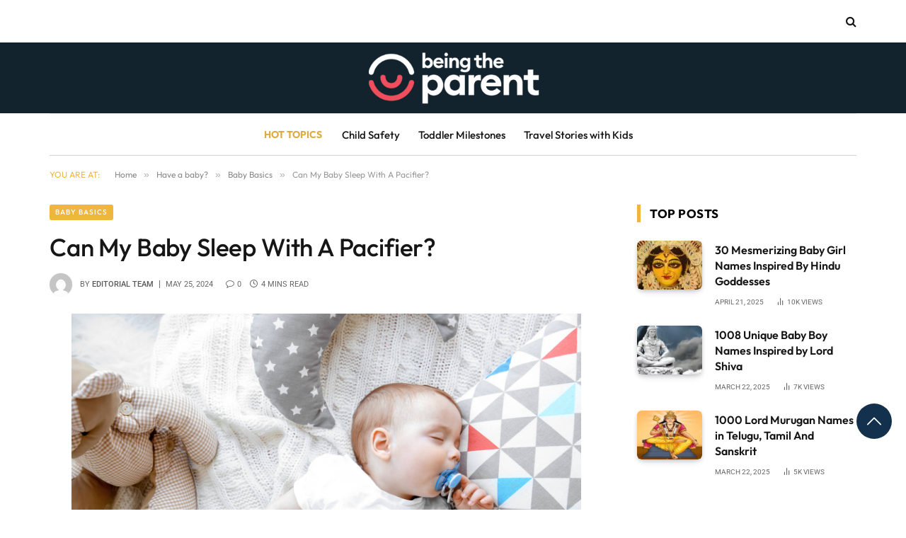

--- FILE ---
content_type: text/html; charset=UTF-8
request_url: https://www.beingtheparent.com/can-my-baby-sleep-with-a-pacifier/
body_size: 96174
content:
<!DOCTYPE html>
<html lang="en-US" class="s-light site-s-light">
<head><link rel="preconnect" href="https://fonts.gstatic.com" crossorigin /><link rel="dns-prefetch" href="https://fonts.gstatic.com" />
<meta charset="UTF-8" />
<meta name="viewport" content="width=device-width, initial-scale=1" />
<meta name='robots' content='index, follow, max-image-preview:large, max-snippet:-1, max-video-preview:-1' />
<!-- This site is optimized with the Yoast SEO plugin v21.0 - https://yoast.com/wordpress/plugins/seo/ -->
<title>Can My Baby Sleep With A Pacifier? - Being The Parent</title><link rel="preload" as="font" href="https://www.beingtheparent.com/wp-content/themes/smart-mag/css/icons/fonts/ts-icons.woff2?v2.8" type="font/woff2" crossorigin="anonymous" />
<meta name="description" content="Baby pacifier is a blessing for babies who wish to suck even after they have been fed adequately, especially during the nighttime." />
<link rel="canonical" href="https://www.beingtheparent.com/can-my-baby-sleep-with-a-pacifier/" />
<meta property="og:locale" content="en_US" />
<meta property="og:type" content="article" />
<meta property="og:title" content="Can My Baby Sleep With A Pacifier? - Being The Parent" />
<meta property="og:description" content="Baby pacifier is a blessing for babies who wish to suck even after they have been fed adequately, especially during the nighttime." />
<meta property="og:url" content="https://www.beingtheparent.com/can-my-baby-sleep-with-a-pacifier/" />
<meta property="og:site_name" content="Being The Parent" />
<meta property="article:publisher" content="https://www.facebook.com/Beingtheparent/" />
<meta property="article:published_time" content="2016-02-17T09:00:24+00:00" />
<meta property="article:modified_time" content="2024-05-25T06:53:57+00:00" />
<meta property="og:image" content="https://www.beingtheparent.com/wp-content/uploads/2016/02/Can-My-Baby-Sleep-With-A-Pacifier.jpg" />
<meta property="og:image:width" content="1500" />
<meta property="og:image:height" content="1000" />
<meta property="og:image:type" content="image/jpeg" />
<meta name="author" content="Editorial Team" />
<meta name="twitter:card" content="summary_large_image" />
<meta name="twitter:creator" content="@beingdparent" />
<meta name="twitter:site" content="@beingdparent" />
<meta name="twitter:label1" content="Written by" />
<meta name="twitter:data1" content="Editorial Team" />
<meta name="twitter:label2" content="Est. reading time" />
<meta name="twitter:data2" content="4 minutes" />
<script type="application/ld+json" class="yoast-schema-graph">{"@context":"https://schema.org","@graph":[{"@type":"Article","@id":"https://www.beingtheparent.com/can-my-baby-sleep-with-a-pacifier/#article","isPartOf":{"@id":"https://www.beingtheparent.com/can-my-baby-sleep-with-a-pacifier/"},"author":{"name":"Editorial Team","@id":"https://www.beingtheparent.com/#/schema/person/3a3fb88e0e815ee39e62da0a27383a02"},"headline":"Can My Baby Sleep With A Pacifier?","datePublished":"2016-02-17T09:00:24+00:00","dateModified":"2024-05-25T06:53:57+00:00","mainEntityOfPage":{"@id":"https://www.beingtheparent.com/can-my-baby-sleep-with-a-pacifier/"},"wordCount":724,"commentCount":0,"publisher":{"@id":"https://www.beingtheparent.com/#organization"},"image":{"@id":"https://www.beingtheparent.com/can-my-baby-sleep-with-a-pacifier/#primaryimage"},"thumbnailUrl":"https://www.beingtheparent.com/wp-content/uploads/2016/02/Can-My-Baby-Sleep-With-A-Pacifier.jpg","articleSection":["Baby Basics","Have a baby?"],"inLanguage":"en-US","potentialAction":[{"@type":"CommentAction","name":"Comment","target":["https://www.beingtheparent.com/can-my-baby-sleep-with-a-pacifier/#respond"]}]},{"@type":"WebPage","@id":"https://www.beingtheparent.com/can-my-baby-sleep-with-a-pacifier/","url":"https://www.beingtheparent.com/can-my-baby-sleep-with-a-pacifier/","name":"Can My Baby Sleep With A Pacifier? - Being The Parent","isPartOf":{"@id":"https://www.beingtheparent.com/#website"},"primaryImageOfPage":{"@id":"https://www.beingtheparent.com/can-my-baby-sleep-with-a-pacifier/#primaryimage"},"image":{"@id":"https://www.beingtheparent.com/can-my-baby-sleep-with-a-pacifier/#primaryimage"},"thumbnailUrl":"https://www.beingtheparent.com/wp-content/uploads/2016/02/Can-My-Baby-Sleep-With-A-Pacifier.jpg","datePublished":"2016-02-17T09:00:24+00:00","dateModified":"2024-05-25T06:53:57+00:00","description":"Baby pacifier is a blessing for babies who wish to suck even after they have been fed adequately, especially during the nighttime.","inLanguage":"en-US","potentialAction":[{"@type":"ReadAction","target":["https://www.beingtheparent.com/can-my-baby-sleep-with-a-pacifier/"]}]},{"@type":"ImageObject","inLanguage":"en-US","@id":"https://www.beingtheparent.com/can-my-baby-sleep-with-a-pacifier/#primaryimage","url":"https://www.beingtheparent.com/wp-content/uploads/2016/02/Can-My-Baby-Sleep-With-A-Pacifier.jpg","contentUrl":"https://www.beingtheparent.com/wp-content/uploads/2016/02/Can-My-Baby-Sleep-With-A-Pacifier.jpg","width":1500,"height":1000,"caption":"Can My Baby Sleep With A Pacifier"},{"@type":"WebSite","@id":"https://www.beingtheparent.com/#website","url":"https://www.beingtheparent.com/","name":"Being The Parent","description":"World&#039;s largest online discovery platform for moms! Leading parenting platform","publisher":{"@id":"https://www.beingtheparent.com/#organization"},"potentialAction":[{"@type":"SearchAction","target":{"@type":"EntryPoint","urlTemplate":"https://www.beingtheparent.com/?s={search_term_string}"},"query-input":"required name=search_term_string"}],"inLanguage":"en-US"},{"@type":"Organization","@id":"https://www.beingtheparent.com/#organization","name":"Being The Parent","url":"https://www.beingtheparent.com/","logo":{"@type":"ImageObject","inLanguage":"en-US","@id":"https://www.beingtheparent.com/#/schema/logo/image/","url":"https://www.beingtheparent.com/wp-content/uploads/2020/07/logo-new-1.png","contentUrl":"https://www.beingtheparent.com/wp-content/uploads/2020/07/logo-new-1.png","width":4627,"height":1376,"caption":"Being The Parent"},"image":{"@id":"https://www.beingtheparent.com/#/schema/logo/image/"},"sameAs":["https://www.facebook.com/Beingtheparent/","https://twitter.com/beingdparent","https://www.instagram.com/beingtheparent/","https://www.linkedin.com/company/mykids-ventures-private-limited/","https://in.pinterest.com/beingtheparent/","https://www.youtube.com/channel/UCYlQjv5blo_Ntm2QLZujspg"]},{"@type":"Person","@id":"https://www.beingtheparent.com/#/schema/person/3a3fb88e0e815ee39e62da0a27383a02","name":"Editorial Team","image":{"@type":"ImageObject","inLanguage":"en-US","@id":"https://www.beingtheparent.com/#/schema/person/image/","url":"https://secure.gravatar.com/avatar/c7f53d1f267679e375766e5ae19bf5de?s=96&d=mm&r=g","contentUrl":"https://secure.gravatar.com/avatar/c7f53d1f267679e375766e5ae19bf5de?s=96&d=mm&r=g","caption":"Editorial Team"},"description":"With a rich experience in pregnancy and parenting, our team of experts create insightful, well-curated, and easy-to-read content for our to-be-parents and parents at all stages of parenting.","url":"https://www.beingtheparent.com/author/admin/"}]}</script>
<!-- / Yoast SEO plugin. -->
<link rel="alternate" type="application/rss+xml" title="Being The Parent &raquo; Feed" href="https://www.beingtheparent.com/feed/" />
<link rel="alternate" type="application/rss+xml" title="Being The Parent &raquo; Comments Feed" href="https://www.beingtheparent.com/comments/feed/" />
<link rel="alternate" type="application/rss+xml" title="Being The Parent &raquo; Can My Baby Sleep With A Pacifier? Comments Feed" href="https://www.beingtheparent.com/can-my-baby-sleep-with-a-pacifier/feed/" />
<!-- This site uses the Google Analytics by MonsterInsights plugin v9.6.0 - Using Analytics tracking - https://www.monsterinsights.com/ -->
<!-- Note: MonsterInsights is not currently configured on this site. The site owner needs to authenticate with Google Analytics in the MonsterInsights settings panel. -->
<!-- No tracking code set -->
<!-- / Google Analytics by MonsterInsights -->
<!-- beingtheparent.com is managing ads with Advanced Ads 1.52.4 --><script data-wpfc-render="false" id="being-ready">
window.advanced_ads_ready=function(e,a){a=a||"complete";var d=function(e){return"interactive"===a?"loading"!==e:"complete"===e};d(document.readyState)?e():document.addEventListener("readystatechange",(function(a){d(a.target.readyState)&&e()}),{once:"interactive"===a})},window.advanced_ads_ready_queue=window.advanced_ads_ready_queue||[];		</script>
<style id="debloat-wp-block-library-css">@charset "UTF-8";:where(.wp-block-button__link){border-radius:9999px;box-shadow:none;padding:calc(.667em + 2px) calc(1.333em + 2px);text-decoration:none;}:where(.wp-block-columns.has-background){padding:1.25em 2.375em;}:where(.wp-block-post-comments input[type=submit]){border:none;}:where(.wp-block-file__button){border-radius:2em;padding:.5em 1em;}:where(.wp-block-file__button):is(a):active,:where(.wp-block-file__button):is(a):focus,:where(.wp-block-file__button):is(a):hover,:where(.wp-block-file__button):is(a):visited{box-shadow:none;color:#fff;opacity:.85;text-decoration:none;}ol,ul{box-sizing:border-box;}:where(.wp-block-navigation.has-background .wp-block-navigation-item a:not(.wp-element-button)),:where(.wp-block-navigation.has-background .wp-block-navigation-submenu a:not(.wp-element-button)){padding:.5em 1em;}:where(.wp-block-navigation .wp-block-navigation__submenu-container .wp-block-navigation-item a:not(.wp-element-button)),:where(.wp-block-navigation .wp-block-navigation__submenu-container .wp-block-navigation-submenu a:not(.wp-element-button)),:where(.wp-block-navigation .wp-block-navigation__submenu-container .wp-block-navigation-submenu button.wp-block-navigation-item__content),:where(.wp-block-navigation .wp-block-navigation__submenu-container .wp-block-pages-list__item button.wp-block-navigation-item__content){padding:.5em 1em;}@keyframes overlay-menu__fade-in-animation{0%{opacity:0;transform:translateY(.5em);}to{opacity:1;transform:translateY(0);}}:where(p.has-text-color:not(.has-link-color)) a{color:inherit;}:where(.wp-block-search__button){border:1px solid #ccc;padding:.375em .625em;}:where(.wp-block-search__button-inside .wp-block-search__inside-wrapper){border:1px solid #949494;padding:4px;}:where(.wp-block-search__button-inside .wp-block-search__inside-wrapper) :where(.wp-block-search__button){padding:.125em .5em;}:where(pre.wp-block-verse){font-family:inherit;}:root{--wp--preset--font-size--normal:16px;--wp--preset--font-size--huge:42px;}html :where(.has-border-color){border-style:solid;}html :where([style*=border-top-color]){border-top-style:solid;}html :where([style*=border-right-color]){border-right-style:solid;}html :where([style*=border-bottom-color]){border-bottom-style:solid;}html :where([style*=border-left-color]){border-left-style:solid;}html :where([style*=border-width]){border-style:solid;}html :where([style*=border-top-width]){border-top-style:solid;}html :where([style*=border-right-width]){border-right-style:solid;}html :where([style*=border-bottom-width]){border-bottom-style:solid;}html :where([style*=border-left-width]){border-left-style:solid;}html :where(img[class*=wp-image-]){height:auto;max-width:100%;}html :where(.is-position-sticky){--wp-admin--admin-bar--position-offset:var(--wp-admin--admin-bar--height,0px);}@media screen and (max-width:600px) { html :where(.is-position-sticky){--wp-admin--admin-bar--position-offset:0px;} }</style><!-- <link rel="stylesheet" id="debloat-wp-block-library-css" media="all" data-debloat-delay data-href="https://www.beingtheparent.com/wp-includes/css/dist/block-library/style.min.css?ver=6.2.8"/> -->
<link rel="stylesheet" type="text/css" href="//www.beingtheparent.com/wp-content/cache/wpfc-minified/1op2ee44/hj2x8.css" media="all"/>
<style id='wpjoli-joli-table-of-contents-style-inline-css' type='text/css'>
</style>
<style id='safe-svg-svg-icon-style-inline-css' type='text/css'>
.safe-svg-cover{text-align:center}.safe-svg-cover .safe-svg-inside{display:inline-block;max-width:100%}.safe-svg-cover svg{height:100%;max-height:100%;max-width:100%;width:100%}
</style>
<style id="classic-theme-styles-css">/*! This file is auto-generated */
.wp-block-button__link{color:#fff;background-color:#32373c;border-radius:9999px;box-shadow:none;text-decoration:none;padding:calc(.667em + 2px) calc(1.333em + 2px);font-size:1.125em}.wp-block-file__button{background:#32373c;color:#fff;text-decoration:none}</style>
<style id='global-styles-inline-css' type='text/css'>
body{--wp--preset--color--black: #000000;--wp--preset--color--cyan-bluish-gray: #abb8c3;--wp--preset--color--white: #ffffff;--wp--preset--color--pale-pink: #f78da7;--wp--preset--color--vivid-red: #cf2e2e;--wp--preset--color--luminous-vivid-orange: #ff6900;--wp--preset--color--luminous-vivid-amber: #fcb900;--wp--preset--color--light-green-cyan: #7bdcb5;--wp--preset--color--vivid-green-cyan: #00d084;--wp--preset--color--pale-cyan-blue: #8ed1fc;--wp--preset--color--vivid-cyan-blue: #0693e3;--wp--preset--color--vivid-purple: #9b51e0;--wp--preset--gradient--vivid-cyan-blue-to-vivid-purple: linear-gradient(135deg,rgba(6,147,227,1) 0%,rgb(155,81,224) 100%);--wp--preset--gradient--light-green-cyan-to-vivid-green-cyan: linear-gradient(135deg,rgb(122,220,180) 0%,rgb(0,208,130) 100%);--wp--preset--gradient--luminous-vivid-amber-to-luminous-vivid-orange: linear-gradient(135deg,rgba(252,185,0,1) 0%,rgba(255,105,0,1) 100%);--wp--preset--gradient--luminous-vivid-orange-to-vivid-red: linear-gradient(135deg,rgba(255,105,0,1) 0%,rgb(207,46,46) 100%);--wp--preset--gradient--very-light-gray-to-cyan-bluish-gray: linear-gradient(135deg,rgb(238,238,238) 0%,rgb(169,184,195) 100%);--wp--preset--gradient--cool-to-warm-spectrum: linear-gradient(135deg,rgb(74,234,220) 0%,rgb(151,120,209) 20%,rgb(207,42,186) 40%,rgb(238,44,130) 60%,rgb(251,105,98) 80%,rgb(254,248,76) 100%);--wp--preset--gradient--blush-light-purple: linear-gradient(135deg,rgb(255,206,236) 0%,rgb(152,150,240) 100%);--wp--preset--gradient--blush-bordeaux: linear-gradient(135deg,rgb(254,205,165) 0%,rgb(254,45,45) 50%,rgb(107,0,62) 100%);--wp--preset--gradient--luminous-dusk: linear-gradient(135deg,rgb(255,203,112) 0%,rgb(199,81,192) 50%,rgb(65,88,208) 100%);--wp--preset--gradient--pale-ocean: linear-gradient(135deg,rgb(255,245,203) 0%,rgb(182,227,212) 50%,rgb(51,167,181) 100%);--wp--preset--gradient--electric-grass: linear-gradient(135deg,rgb(202,248,128) 0%,rgb(113,206,126) 100%);--wp--preset--gradient--midnight: linear-gradient(135deg,rgb(2,3,129) 0%,rgb(40,116,252) 100%);--wp--preset--duotone--dark-grayscale: url('#wp-duotone-dark-grayscale');--wp--preset--duotone--grayscale: url('#wp-duotone-grayscale');--wp--preset--duotone--purple-yellow: url('#wp-duotone-purple-yellow');--wp--preset--duotone--blue-red: url('#wp-duotone-blue-red');--wp--preset--duotone--midnight: url('#wp-duotone-midnight');--wp--preset--duotone--magenta-yellow: url('#wp-duotone-magenta-yellow');--wp--preset--duotone--purple-green: url('#wp-duotone-purple-green');--wp--preset--duotone--blue-orange: url('#wp-duotone-blue-orange');--wp--preset--font-size--small: 13px;--wp--preset--font-size--medium: 20px;--wp--preset--font-size--large: 36px;--wp--preset--font-size--x-large: 42px;--wp--preset--spacing--20: 0.44rem;--wp--preset--spacing--30: 0.67rem;--wp--preset--spacing--40: 1rem;--wp--preset--spacing--50: 1.5rem;--wp--preset--spacing--60: 2.25rem;--wp--preset--spacing--70: 3.38rem;--wp--preset--spacing--80: 5.06rem;--wp--preset--shadow--natural: 6px 6px 9px rgba(0, 0, 0, 0.2);--wp--preset--shadow--deep: 12px 12px 50px rgba(0, 0, 0, 0.4);--wp--preset--shadow--sharp: 6px 6px 0px rgba(0, 0, 0, 0.2);--wp--preset--shadow--outlined: 6px 6px 0px -3px rgba(255, 255, 255, 1), 6px 6px rgba(0, 0, 0, 1);--wp--preset--shadow--crisp: 6px 6px 0px rgba(0, 0, 0, 1);}:where(.is-layout-flex){gap: 0.5em;}body .is-layout-flow > .alignleft{float: left;margin-inline-start: 0;margin-inline-end: 2em;}body .is-layout-flow > .alignright{float: right;margin-inline-start: 2em;margin-inline-end: 0;}body .is-layout-flow > .aligncenter{margin-left: auto !important;margin-right: auto !important;}body .is-layout-constrained > .alignleft{float: left;margin-inline-start: 0;margin-inline-end: 2em;}body .is-layout-constrained > .alignright{float: right;margin-inline-start: 2em;margin-inline-end: 0;}body .is-layout-constrained > .aligncenter{margin-left: auto !important;margin-right: auto !important;}body .is-layout-constrained > :where(:not(.alignleft):not(.alignright):not(.alignfull)){max-width: var(--wp--style--global--content-size);margin-left: auto !important;margin-right: auto !important;}body .is-layout-constrained > .alignwide{max-width: var(--wp--style--global--wide-size);}body .is-layout-flex{display: flex;}body .is-layout-flex{flex-wrap: wrap;align-items: center;}body .is-layout-flex > *{margin: 0;}:where(.wp-block-columns.is-layout-flex){gap: 2em;}.has-black-color{color: var(--wp--preset--color--black) !important;}.has-cyan-bluish-gray-color{color: var(--wp--preset--color--cyan-bluish-gray) !important;}.has-white-color{color: var(--wp--preset--color--white) !important;}.has-pale-pink-color{color: var(--wp--preset--color--pale-pink) !important;}.has-vivid-red-color{color: var(--wp--preset--color--vivid-red) !important;}.has-luminous-vivid-orange-color{color: var(--wp--preset--color--luminous-vivid-orange) !important;}.has-luminous-vivid-amber-color{color: var(--wp--preset--color--luminous-vivid-amber) !important;}.has-light-green-cyan-color{color: var(--wp--preset--color--light-green-cyan) !important;}.has-vivid-green-cyan-color{color: var(--wp--preset--color--vivid-green-cyan) !important;}.has-pale-cyan-blue-color{color: var(--wp--preset--color--pale-cyan-blue) !important;}.has-vivid-cyan-blue-color{color: var(--wp--preset--color--vivid-cyan-blue) !important;}.has-vivid-purple-color{color: var(--wp--preset--color--vivid-purple) !important;}.has-black-background-color{background-color: var(--wp--preset--color--black) !important;}.has-cyan-bluish-gray-background-color{background-color: var(--wp--preset--color--cyan-bluish-gray) !important;}.has-white-background-color{background-color: var(--wp--preset--color--white) !important;}.has-pale-pink-background-color{background-color: var(--wp--preset--color--pale-pink) !important;}.has-vivid-red-background-color{background-color: var(--wp--preset--color--vivid-red) !important;}.has-luminous-vivid-orange-background-color{background-color: var(--wp--preset--color--luminous-vivid-orange) !important;}.has-luminous-vivid-amber-background-color{background-color: var(--wp--preset--color--luminous-vivid-amber) !important;}.has-light-green-cyan-background-color{background-color: var(--wp--preset--color--light-green-cyan) !important;}.has-vivid-green-cyan-background-color{background-color: var(--wp--preset--color--vivid-green-cyan) !important;}.has-pale-cyan-blue-background-color{background-color: var(--wp--preset--color--pale-cyan-blue) !important;}.has-vivid-cyan-blue-background-color{background-color: var(--wp--preset--color--vivid-cyan-blue) !important;}.has-vivid-purple-background-color{background-color: var(--wp--preset--color--vivid-purple) !important;}.has-black-border-color{border-color: var(--wp--preset--color--black) !important;}.has-cyan-bluish-gray-border-color{border-color: var(--wp--preset--color--cyan-bluish-gray) !important;}.has-white-border-color{border-color: var(--wp--preset--color--white) !important;}.has-pale-pink-border-color{border-color: var(--wp--preset--color--pale-pink) !important;}.has-vivid-red-border-color{border-color: var(--wp--preset--color--vivid-red) !important;}.has-luminous-vivid-orange-border-color{border-color: var(--wp--preset--color--luminous-vivid-orange) !important;}.has-luminous-vivid-amber-border-color{border-color: var(--wp--preset--color--luminous-vivid-amber) !important;}.has-light-green-cyan-border-color{border-color: var(--wp--preset--color--light-green-cyan) !important;}.has-vivid-green-cyan-border-color{border-color: var(--wp--preset--color--vivid-green-cyan) !important;}.has-pale-cyan-blue-border-color{border-color: var(--wp--preset--color--pale-cyan-blue) !important;}.has-vivid-cyan-blue-border-color{border-color: var(--wp--preset--color--vivid-cyan-blue) !important;}.has-vivid-purple-border-color{border-color: var(--wp--preset--color--vivid-purple) !important;}.has-vivid-cyan-blue-to-vivid-purple-gradient-background{background: var(--wp--preset--gradient--vivid-cyan-blue-to-vivid-purple) !important;}.has-light-green-cyan-to-vivid-green-cyan-gradient-background{background: var(--wp--preset--gradient--light-green-cyan-to-vivid-green-cyan) !important;}.has-luminous-vivid-amber-to-luminous-vivid-orange-gradient-background{background: var(--wp--preset--gradient--luminous-vivid-amber-to-luminous-vivid-orange) !important;}.has-luminous-vivid-orange-to-vivid-red-gradient-background{background: var(--wp--preset--gradient--luminous-vivid-orange-to-vivid-red) !important;}.has-very-light-gray-to-cyan-bluish-gray-gradient-background{background: var(--wp--preset--gradient--very-light-gray-to-cyan-bluish-gray) !important;}.has-cool-to-warm-spectrum-gradient-background{background: var(--wp--preset--gradient--cool-to-warm-spectrum) !important;}.has-blush-light-purple-gradient-background{background: var(--wp--preset--gradient--blush-light-purple) !important;}.has-blush-bordeaux-gradient-background{background: var(--wp--preset--gradient--blush-bordeaux) !important;}.has-luminous-dusk-gradient-background{background: var(--wp--preset--gradient--luminous-dusk) !important;}.has-pale-ocean-gradient-background{background: var(--wp--preset--gradient--pale-ocean) !important;}.has-electric-grass-gradient-background{background: var(--wp--preset--gradient--electric-grass) !important;}.has-midnight-gradient-background{background: var(--wp--preset--gradient--midnight) !important;}.has-small-font-size{font-size: var(--wp--preset--font-size--small) !important;}.has-medium-font-size{font-size: var(--wp--preset--font-size--medium) !important;}.has-large-font-size{font-size: var(--wp--preset--font-size--large) !important;}.has-x-large-font-size{font-size: var(--wp--preset--font-size--x-large) !important;}
.wp-block-navigation a:where(:not(.wp-element-button)){color: inherit;}
:where(.wp-block-columns.is-layout-flex){gap: 2em;}
.wp-block-pullquote{font-size: 1.5em;line-height: 1.6;}
</style>
<style id="fontawesome-css">/*!
* Font Awesome Free 5.10.2 by @fontawesome - https://fontawesome.com
* License - https://fontawesome.com/license/free (Icons: CC BY 4.0, Fonts: SIL OFL 1.1, Code: MIT License)
*/
.fa,.fab,.fad,.fal,.far,.fas{-moz-osx-font-smoothing:grayscale;-webkit-font-smoothing:antialiased;display:inline-block;font-style:normal;font-variant:normal;text-rendering:auto;line-height:1}.fa-lg{font-size:1.33333em;line-height:.75em;vertical-align:-.0667em}.fa-xs{font-size:.75em}.fa-sm{font-size:.875em}.fa-1x{font-size:1em}.fa-2x{font-size:2em}.fa-3x{font-size:3em}.fa-4x{font-size:4em}.fa-5x{font-size:5em}.fa-6x{font-size:6em}.fa-7x{font-size:7em}.fa-8x{font-size:8em}.fa-9x{font-size:9em}.fa-10x{font-size:10em}.fa-fw{text-align:center;width:1.25em}.fa-ul{list-style-type:none;margin-left:2.5em;padding-left:0}.fa-ul>li{position:relative}.fa-li{left:-2em;position:absolute;text-align:center;width:2em;line-height:inherit}.fa-border{border:.08em solid #eee;border-radius:.1em;padding:.2em .25em .15em}.fa-pull-left{float:left}.fa-pull-right{float:right}.fa.fa-pull-left,.fab.fa-pull-left,.fal.fa-pull-left,.far.fa-pull-left,.fas.fa-pull-left{margin-right:.3em}.fa.fa-pull-right,.fab.fa-pull-right,.fal.fa-pull-right,.far.fa-pull-right,.fas.fa-pull-right{margin-left:.3em}.fa-spin{-webkit-animation:fa-spin 2s linear infinite;animation:fa-spin 2s linear infinite}.fa-pulse{-webkit-animation:fa-spin 1s steps(8) infinite;animation:fa-spin 1s steps(8) infinite}@-webkit-keyframes fa-spin{0%{-webkit-transform:rotate(0deg);transform:rotate(0deg)}to{-webkit-transform:rotate(1turn);transform:rotate(1turn)}}@keyframes fa-spin{0%{-webkit-transform:rotate(0deg);transform:rotate(0deg)}to{-webkit-transform:rotate(1turn);transform:rotate(1turn)}}.fa-rotate-90{-ms-filter:"progid:DXImageTransform.Microsoft.BasicImage(rotation=1)";-webkit-transform:rotate(90deg);transform:rotate(90deg)}.fa-rotate-180{-ms-filter:"progid:DXImageTransform.Microsoft.BasicImage(rotation=2)";-webkit-transform:rotate(180deg);transform:rotate(180deg)}.fa-rotate-270{-ms-filter:"progid:DXImageTransform.Microsoft.BasicImage(rotation=3)";-webkit-transform:rotate(270deg);transform:rotate(270deg)}.fa-flip-horizontal{-ms-filter:"progid:DXImageTransform.Microsoft.BasicImage(rotation=0, mirror=1)";-webkit-transform:scaleX(-1);transform:scaleX(-1)}.fa-flip-vertical{-webkit-transform:scaleY(-1);transform:scaleY(-1)}.fa-flip-both,.fa-flip-horizontal.fa-flip-vertical,.fa-flip-vertical{-ms-filter:"progid:DXImageTransform.Microsoft.BasicImage(rotation=2, mirror=1)"}.fa-flip-both,.fa-flip-horizontal.fa-flip-vertical{-webkit-transform:scale(-1);transform:scale(-1)}:root .fa-flip-both,:root .fa-flip-horizontal,:root .fa-flip-vertical,:root .fa-rotate-90,:root .fa-rotate-180,:root .fa-rotate-270{-webkit-filter:none;filter:none}.fa-stack{display:inline-block;height:2em;line-height:2em;position:relative;vertical-align:middle;width:2.5em}.fa-stack-1x,.fa-stack-2x{left:0;position:absolute;text-align:center;width:100%}.fa-stack-1x{line-height:inherit}.fa-stack-2x{font-size:2em}.fa-inverse{color:#fff}.fa-500px:before{content:"\f26e"}.fa-accessible-icon:before{content:"\f368"}.fa-accusoft:before{content:"\f369"}.fa-acquisitions-incorporated:before{content:"\f6af"}.fa-ad:before{content:"\f641"}.fa-address-book:before{content:"\f2b9"}.fa-address-card:before{content:"\f2bb"}.fa-adjust:before{content:"\f042"}.fa-adn:before{content:"\f170"}.fa-adobe:before{content:"\f778"}.fa-adversal:before{content:"\f36a"}.fa-affiliatetheme:before{content:"\f36b"}.fa-air-freshener:before{content:"\f5d0"}.fa-airbnb:before{content:"\f834"}.fa-algolia:before{content:"\f36c"}.fa-align-center:before{content:"\f037"}.fa-align-justify:before{content:"\f039"}.fa-align-left:before{content:"\f036"}.fa-align-right:before{content:"\f038"}.fa-alipay:before{content:"\f642"}.fa-allergies:before{content:"\f461"}.fa-amazon:before{content:"\f270"}.fa-amazon-pay:before{content:"\f42c"}.fa-ambulance:before{content:"\f0f9"}.fa-american-sign-language-interpreting:before{content:"\f2a3"}.fa-amilia:before{content:"\f36d"}.fa-anchor:before{content:"\f13d"}.fa-android:before{content:"\f17b"}.fa-angellist:before{content:"\f209"}.fa-angle-double-down:before{content:"\f103"}.fa-angle-double-left:before{content:"\f100"}.fa-angle-double-right:before{content:"\f101"}.fa-angle-double-up:before{content:"\f102"}.fa-angle-down:before{content:"\f107"}.fa-angle-left:before{content:"\f104"}.fa-angle-right:before{content:"\f105"}.fa-angle-up:before{content:"\f106"}.fa-angry:before{content:"\f556"}.fa-angrycreative:before{content:"\f36e"}.fa-angular:before{content:"\f420"}.fa-ankh:before{content:"\f644"}.fa-app-store:before{content:"\f36f"}.fa-app-store-ios:before{content:"\f370"}.fa-apper:before{content:"\f371"}.fa-apple:before{content:"\f179"}.fa-apple-alt:before{content:"\f5d1"}.fa-apple-pay:before{content:"\f415"}.fa-archive:before{content:"\f187"}.fa-archway:before{content:"\f557"}.fa-arrow-alt-circle-down:before{content:"\f358"}.fa-arrow-alt-circle-left:before{content:"\f359"}.fa-arrow-alt-circle-right:before{content:"\f35a"}.fa-arrow-alt-circle-up:before{content:"\f35b"}.fa-arrow-circle-down:before{content:"\f0ab"}.fa-arrow-circle-left:before{content:"\f0a8"}.fa-arrow-circle-right:before{content:"\f0a9"}.fa-arrow-circle-up:before{content:"\f0aa"}.fa-arrow-down:before{content:"\f063"}.fa-arrow-left:before{content:"\f060"}.fa-arrow-right:before{content:"\f061"}.fa-arrow-up:before{content:"\f062"}.fa-arrows-alt:before{content:"\f0b2"}.fa-arrows-alt-h:before{content:"\f337"}.fa-arrows-alt-v:before{content:"\f338"}.fa-artstation:before{content:"\f77a"}.fa-assistive-listening-systems:before{content:"\f2a2"}.fa-asterisk:before{content:"\f069"}.fa-asymmetrik:before{content:"\f372"}.fa-at:before{content:"\f1fa"}.fa-atlas:before{content:"\f558"}.fa-atlassian:before{content:"\f77b"}.fa-atom:before{content:"\f5d2"}.fa-audible:before{content:"\f373"}.fa-audio-description:before{content:"\f29e"}.fa-autoprefixer:before{content:"\f41c"}.fa-avianex:before{content:"\f374"}.fa-aviato:before{content:"\f421"}.fa-award:before{content:"\f559"}.fa-aws:before{content:"\f375"}.fa-baby:before{content:"\f77c"}.fa-baby-carriage:before{content:"\f77d"}.fa-backspace:before{content:"\f55a"}.fa-backward:before{content:"\f04a"}.fa-bacon:before{content:"\f7e5"}.fa-balance-scale:before{content:"\f24e"}.fa-balance-scale-left:before{content:"\f515"}.fa-balance-scale-right:before{content:"\f516"}.fa-ban:before{content:"\f05e"}.fa-band-aid:before{content:"\f462"}.fa-bandcamp:before{content:"\f2d5"}.fa-barcode:before{content:"\f02a"}.fa-bars:before{content:"\f0c9"}.fa-baseball-ball:before{content:"\f433"}.fa-basketball-ball:before{content:"\f434"}.fa-bath:before{content:"\f2cd"}.fa-battery-empty:before{content:"\f244"}.fa-battery-full:before{content:"\f240"}.fa-battery-half:before{content:"\f242"}.fa-battery-quarter:before{content:"\f243"}.fa-battery-three-quarters:before{content:"\f241"}.fa-battle-net:before{content:"\f835"}.fa-bed:before{content:"\f236"}.fa-beer:before{content:"\f0fc"}.fa-behance:before{content:"\f1b4"}.fa-behance-square:before{content:"\f1b5"}.fa-bell:before{content:"\f0f3"}.fa-bell-slash:before{content:"\f1f6"}.fa-bezier-curve:before{content:"\f55b"}.fa-bible:before{content:"\f647"}.fa-bicycle:before{content:"\f206"}.fa-biking:before{content:"\f84a"}.fa-bimobject:before{content:"\f378"}.fa-binoculars:before{content:"\f1e5"}.fa-biohazard:before{content:"\f780"}.fa-birthday-cake:before{content:"\f1fd"}.fa-bitbucket:before{content:"\f171"}.fa-bitcoin:before{content:"\f379"}.fa-bity:before{content:"\f37a"}.fa-black-tie:before{content:"\f27e"}.fa-blackberry:before{content:"\f37b"}.fa-blender:before{content:"\f517"}.fa-blender-phone:before{content:"\f6b6"}.fa-blind:before{content:"\f29d"}.fa-blog:before{content:"\f781"}.fa-blogger:before{content:"\f37c"}.fa-blogger-b:before{content:"\f37d"}.fa-bluetooth:before{content:"\f293"}.fa-bluetooth-b:before{content:"\f294"}.fa-bold:before{content:"\f032"}.fa-bolt:before{content:"\f0e7"}.fa-bomb:before{content:"\f1e2"}.fa-bone:before{content:"\f5d7"}.fa-bong:before{content:"\f55c"}.fa-book:before{content:"\f02d"}.fa-book-dead:before{content:"\f6b7"}.fa-book-medical:before{content:"\f7e6"}.fa-book-open:before{content:"\f518"}.fa-book-reader:before{content:"\f5da"}.fa-bookmark:before{content:"\f02e"}.fa-bootstrap:before{content:"\f836"}.fa-border-all:before{content:"\f84c"}.fa-border-none:before{content:"\f850"}.fa-border-style:before{content:"\f853"}.fa-bowling-ball:before{content:"\f436"}.fa-box:before{content:"\f466"}.fa-box-open:before{content:"\f49e"}.fa-boxes:before{content:"\f468"}.fa-braille:before{content:"\f2a1"}.fa-brain:before{content:"\f5dc"}.fa-bread-slice:before{content:"\f7ec"}.fa-briefcase:before{content:"\f0b1"}.fa-briefcase-medical:before{content:"\f469"}.fa-broadcast-tower:before{content:"\f519"}.fa-broom:before{content:"\f51a"}.fa-brush:before{content:"\f55d"}.fa-btc:before{content:"\f15a"}.fa-buffer:before{content:"\f837"}.fa-bug:before{content:"\f188"}.fa-building:before{content:"\f1ad"}.fa-bullhorn:before{content:"\f0a1"}.fa-bullseye:before{content:"\f140"}.fa-burn:before{content:"\f46a"}.fa-buromobelexperte:before{content:"\f37f"}.fa-bus:before{content:"\f207"}.fa-bus-alt:before{content:"\f55e"}.fa-business-time:before{content:"\f64a"}.fa-buysellads:before{content:"\f20d"}.fa-calculator:before{content:"\f1ec"}.fa-calendar:before{content:"\f133"}.fa-calendar-alt:before{content:"\f073"}.fa-calendar-check:before{content:"\f274"}.fa-calendar-day:before{content:"\f783"}.fa-calendar-minus:before{content:"\f272"}.fa-calendar-plus:before{content:"\f271"}.fa-calendar-times:before{content:"\f273"}.fa-calendar-week:before{content:"\f784"}.fa-camera:before{content:"\f030"}.fa-camera-retro:before{content:"\f083"}.fa-campground:before{content:"\f6bb"}.fa-canadian-maple-leaf:before{content:"\f785"}.fa-candy-cane:before{content:"\f786"}.fa-cannabis:before{content:"\f55f"}.fa-capsules:before{content:"\f46b"}.fa-car:before{content:"\f1b9"}.fa-car-alt:before{content:"\f5de"}.fa-car-battery:before{content:"\f5df"}.fa-car-crash:before{content:"\f5e1"}.fa-car-side:before{content:"\f5e4"}.fa-caret-down:before{content:"\f0d7"}.fa-caret-left:before{content:"\f0d9"}.fa-caret-right:before{content:"\f0da"}.fa-caret-square-down:before{content:"\f150"}.fa-caret-square-left:before{content:"\f191"}.fa-caret-square-right:before{content:"\f152"}.fa-caret-square-up:before{content:"\f151"}.fa-caret-up:before{content:"\f0d8"}.fa-carrot:before{content:"\f787"}.fa-cart-arrow-down:before{content:"\f218"}.fa-cart-plus:before{content:"\f217"}.fa-cash-register:before{content:"\f788"}.fa-cat:before{content:"\f6be"}.fa-cc-amazon-pay:before{content:"\f42d"}.fa-cc-amex:before{content:"\f1f3"}.fa-cc-apple-pay:before{content:"\f416"}.fa-cc-diners-club:before{content:"\f24c"}.fa-cc-discover:before{content:"\f1f2"}.fa-cc-jcb:before{content:"\f24b"}.fa-cc-mastercard:before{content:"\f1f1"}.fa-cc-paypal:before{content:"\f1f4"}.fa-cc-stripe:before{content:"\f1f5"}.fa-cc-visa:before{content:"\f1f0"}.fa-centercode:before{content:"\f380"}.fa-centos:before{content:"\f789"}.fa-certificate:before{content:"\f0a3"}.fa-chair:before{content:"\f6c0"}.fa-chalkboard:before{content:"\f51b"}.fa-chalkboard-teacher:before{content:"\f51c"}.fa-charging-station:before{content:"\f5e7"}.fa-chart-area:before{content:"\f1fe"}.fa-chart-bar:before{content:"\f080"}.fa-chart-line:before{content:"\f201"}.fa-chart-pie:before{content:"\f200"}.fa-check:before{content:"\f00c"}.fa-check-circle:before{content:"\f058"}.fa-check-double:before{content:"\f560"}.fa-check-square:before{content:"\f14a"}.fa-cheese:before{content:"\f7ef"}.fa-chess:before{content:"\f439"}.fa-chess-bishop:before{content:"\f43a"}.fa-chess-board:before{content:"\f43c"}.fa-chess-king:before{content:"\f43f"}.fa-chess-knight:before{content:"\f441"}.fa-chess-pawn:before{content:"\f443"}.fa-chess-queen:before{content:"\f445"}.fa-chess-rook:before{content:"\f447"}.fa-chevron-circle-down:before{content:"\f13a"}.fa-chevron-circle-left:before{content:"\f137"}.fa-chevron-circle-right:before{content:"\f138"}.fa-chevron-circle-up:before{content:"\f139"}.fa-chevron-down:before{content:"\f078"}.fa-chevron-left:before{content:"\f053"}.fa-chevron-right:before{content:"\f054"}.fa-chevron-up:before{content:"\f077"}.fa-child:before{content:"\f1ae"}.fa-chrome:before{content:"\f268"}.fa-chromecast:before{content:"\f838"}.fa-church:before{content:"\f51d"}.fa-circle:before{content:"\f111"}.fa-circle-notch:before{content:"\f1ce"}.fa-city:before{content:"\f64f"}.fa-clinic-medical:before{content:"\f7f2"}.fa-clipboard:before{content:"\f328"}.fa-clipboard-check:before{content:"\f46c"}.fa-clipboard-list:before{content:"\f46d"}.fa-clock:before{content:"\f017"}.fa-clone:before{content:"\f24d"}.fa-closed-captioning:before{content:"\f20a"}.fa-cloud:before{content:"\f0c2"}.fa-cloud-download-alt:before{content:"\f381"}.fa-cloud-meatball:before{content:"\f73b"}.fa-cloud-moon:before{content:"\f6c3"}.fa-cloud-moon-rain:before{content:"\f73c"}.fa-cloud-rain:before{content:"\f73d"}.fa-cloud-showers-heavy:before{content:"\f740"}.fa-cloud-sun:before{content:"\f6c4"}.fa-cloud-sun-rain:before{content:"\f743"}.fa-cloud-upload-alt:before{content:"\f382"}.fa-cloudscale:before{content:"\f383"}.fa-cloudsmith:before{content:"\f384"}.fa-cloudversify:before{content:"\f385"}.fa-cocktail:before{content:"\f561"}.fa-code:before{content:"\f121"}.fa-code-branch:before{content:"\f126"}.fa-codepen:before{content:"\f1cb"}.fa-codiepie:before{content:"\f284"}.fa-coffee:before{content:"\f0f4"}.fa-cog:before{content:"\f013"}.fa-cogs:before{content:"\f085"}.fa-coins:before{content:"\f51e"}.fa-columns:before{content:"\f0db"}.fa-comment:before{content:"\f075"}.fa-comment-alt:before{content:"\f27a"}.fa-comment-dollar:before{content:"\f651"}.fa-comment-dots:before{content:"\f4ad"}.fa-comment-medical:before{content:"\f7f5"}.fa-comment-slash:before{content:"\f4b3"}.fa-comments:before{content:"\f086"}.fa-comments-dollar:before{content:"\f653"}.fa-compact-disc:before{content:"\f51f"}.fa-compass:before{content:"\f14e"}.fa-compress:before{content:"\f066"}.fa-compress-arrows-alt:before{content:"\f78c"}.fa-concierge-bell:before{content:"\f562"}.fa-confluence:before{content:"\f78d"}.fa-connectdevelop:before{content:"\f20e"}.fa-contao:before{content:"\f26d"}.fa-cookie:before{content:"\f563"}.fa-cookie-bite:before{content:"\f564"}.fa-copy:before{content:"\f0c5"}.fa-copyright:before{content:"\f1f9"}.fa-cotton-bureau:before{content:"\f89e"}.fa-couch:before{content:"\f4b8"}.fa-cpanel:before{content:"\f388"}.fa-creative-commons:before{content:"\f25e"}.fa-creative-commons-by:before{content:"\f4e7"}.fa-creative-commons-nc:before{content:"\f4e8"}.fa-creative-commons-nc-eu:before{content:"\f4e9"}.fa-creative-commons-nc-jp:before{content:"\f4ea"}.fa-creative-commons-nd:before{content:"\f4eb"}.fa-creative-commons-pd:before{content:"\f4ec"}.fa-creative-commons-pd-alt:before{content:"\f4ed"}.fa-creative-commons-remix:before{content:"\f4ee"}.fa-creative-commons-sa:before{content:"\f4ef"}.fa-creative-commons-sampling:before{content:"\f4f0"}.fa-creative-commons-sampling-plus:before{content:"\f4f1"}.fa-creative-commons-share:before{content:"\f4f2"}.fa-creative-commons-zero:before{content:"\f4f3"}.fa-credit-card:before{content:"\f09d"}.fa-critical-role:before{content:"\f6c9"}.fa-crop:before{content:"\f125"}.fa-crop-alt:before{content:"\f565"}.fa-cross:before{content:"\f654"}.fa-crosshairs:before{content:"\f05b"}.fa-crow:before{content:"\f520"}.fa-crown:before{content:"\f521"}.fa-crutch:before{content:"\f7f7"}.fa-css3:before{content:"\f13c"}.fa-css3-alt:before{content:"\f38b"}.fa-cube:before{content:"\f1b2"}.fa-cubes:before{content:"\f1b3"}.fa-cut:before{content:"\f0c4"}.fa-cuttlefish:before{content:"\f38c"}.fa-d-and-d:before{content:"\f38d"}.fa-d-and-d-beyond:before{content:"\f6ca"}.fa-dashcube:before{content:"\f210"}.fa-database:before{content:"\f1c0"}.fa-deaf:before{content:"\f2a4"}.fa-delicious:before{content:"\f1a5"}.fa-democrat:before{content:"\f747"}.fa-deploydog:before{content:"\f38e"}.fa-deskpro:before{content:"\f38f"}.fa-desktop:before{content:"\f108"}.fa-dev:before{content:"\f6cc"}.fa-deviantart:before{content:"\f1bd"}.fa-dharmachakra:before{content:"\f655"}.fa-dhl:before{content:"\f790"}.fa-diagnoses:before{content:"\f470"}.fa-diaspora:before{content:"\f791"}.fa-dice:before{content:"\f522"}.fa-dice-d20:before{content:"\f6cf"}.fa-dice-d6:before{content:"\f6d1"}.fa-dice-five:before{content:"\f523"}.fa-dice-four:before{content:"\f524"}.fa-dice-one:before{content:"\f525"}.fa-dice-six:before{content:"\f526"}.fa-dice-three:before{content:"\f527"}.fa-dice-two:before{content:"\f528"}.fa-digg:before{content:"\f1a6"}.fa-digital-ocean:before{content:"\f391"}.fa-digital-tachograph:before{content:"\f566"}.fa-directions:before{content:"\f5eb"}.fa-discord:before{content:"\f392"}.fa-discourse:before{content:"\f393"}.fa-divide:before{content:"\f529"}.fa-dizzy:before{content:"\f567"}.fa-dna:before{content:"\f471"}.fa-dochub:before{content:"\f394"}.fa-docker:before{content:"\f395"}.fa-dog:before{content:"\f6d3"}.fa-dollar-sign:before{content:"\f155"}.fa-dolly:before{content:"\f472"}.fa-dolly-flatbed:before{content:"\f474"}.fa-donate:before{content:"\f4b9"}.fa-door-closed:before{content:"\f52a"}.fa-door-open:before{content:"\f52b"}.fa-dot-circle:before{content:"\f192"}.fa-dove:before{content:"\f4ba"}.fa-download:before{content:"\f019"}.fa-draft2digital:before{content:"\f396"}.fa-drafting-compass:before{content:"\f568"}.fa-dragon:before{content:"\f6d5"}.fa-draw-polygon:before{content:"\f5ee"}.fa-dribbble:before{content:"\f17d"}.fa-dribbble-square:before{content:"\f397"}.fa-dropbox:before{content:"\f16b"}.fa-drum:before{content:"\f569"}.fa-drum-steelpan:before{content:"\f56a"}.fa-drumstick-bite:before{content:"\f6d7"}.fa-drupal:before{content:"\f1a9"}.fa-dumbbell:before{content:"\f44b"}.fa-dumpster:before{content:"\f793"}.fa-dumpster-fire:before{content:"\f794"}.fa-dungeon:before{content:"\f6d9"}.fa-dyalog:before{content:"\f399"}.fa-earlybirds:before{content:"\f39a"}.fa-ebay:before{content:"\f4f4"}.fa-edge:before{content:"\f282"}.fa-edit:before{content:"\f044"}.fa-egg:before{content:"\f7fb"}.fa-eject:before{content:"\f052"}.fa-elementor:before{content:"\f430"}.fa-ellipsis-h:before{content:"\f141"}.fa-ellipsis-v:before{content:"\f142"}.fa-ello:before{content:"\f5f1"}.fa-ember:before{content:"\f423"}.fa-empire:before{content:"\f1d1"}.fa-envelope:before{content:"\f0e0"}.fa-envelope-open:before{content:"\f2b6"}.fa-envelope-open-text:before{content:"\f658"}.fa-envelope-square:before{content:"\f199"}.fa-envira:before{content:"\f299"}.fa-equals:before{content:"\f52c"}.fa-eraser:before{content:"\f12d"}.fa-erlang:before{content:"\f39d"}.fa-ethereum:before{content:"\f42e"}.fa-ethernet:before{content:"\f796"}.fa-etsy:before{content:"\f2d7"}.fa-euro-sign:before{content:"\f153"}.fa-evernote:before{content:"\f839"}.fa-exchange-alt:before{content:"\f362"}.fa-exclamation:before{content:"\f12a"}.fa-exclamation-circle:before{content:"\f06a"}.fa-exclamation-triangle:before{content:"\f071"}.fa-expand:before{content:"\f065"}.fa-expand-arrows-alt:before{content:"\f31e"}.fa-expeditedssl:before{content:"\f23e"}.fa-external-link-alt:before{content:"\f35d"}.fa-external-link-square-alt:before{content:"\f360"}.fa-eye:before{content:"\f06e"}.fa-eye-dropper:before{content:"\f1fb"}.fa-eye-slash:before{content:"\f070"}.fa-facebook:before{content:"\f09a"}.fa-facebook-f:before{content:"\f39e"}.fa-facebook-messenger:before{content:"\f39f"}.fa-facebook-square:before{content:"\f082"}.fa-fan:before{content:"\f863"}.fa-fantasy-flight-games:before{content:"\f6dc"}.fa-fast-backward:before{content:"\f049"}.fa-fast-forward:before{content:"\f050"}.fa-fax:before{content:"\f1ac"}.fa-feather:before{content:"\f52d"}.fa-feather-alt:before{content:"\f56b"}.fa-fedex:before{content:"\f797"}.fa-fedora:before{content:"\f798"}.fa-female:before{content:"\f182"}.fa-fighter-jet:before{content:"\f0fb"}.fa-figma:before{content:"\f799"}.fa-file:before{content:"\f15b"}.fa-file-alt:before{content:"\f15c"}.fa-file-archive:before{content:"\f1c6"}.fa-file-audio:before{content:"\f1c7"}.fa-file-code:before{content:"\f1c9"}.fa-file-contract:before{content:"\f56c"}.fa-file-csv:before{content:"\f6dd"}.fa-file-download:before{content:"\f56d"}.fa-file-excel:before{content:"\f1c3"}.fa-file-export:before{content:"\f56e"}.fa-file-image:before{content:"\f1c5"}.fa-file-import:before{content:"\f56f"}.fa-file-invoice:before{content:"\f570"}.fa-file-invoice-dollar:before{content:"\f571"}.fa-file-medical:before{content:"\f477"}.fa-file-medical-alt:before{content:"\f478"}.fa-file-pdf:before{content:"\f1c1"}.fa-file-powerpoint:before{content:"\f1c4"}.fa-file-prescription:before{content:"\f572"}.fa-file-signature:before{content:"\f573"}.fa-file-upload:before{content:"\f574"}.fa-file-video:before{content:"\f1c8"}.fa-file-word:before{content:"\f1c2"}.fa-fill:before{content:"\f575"}.fa-fill-drip:before{content:"\f576"}.fa-film:before{content:"\f008"}.fa-filter:before{content:"\f0b0"}.fa-fingerprint:before{content:"\f577"}.fa-fire:before{content:"\f06d"}.fa-fire-alt:before{content:"\f7e4"}.fa-fire-extinguisher:before{content:"\f134"}.fa-firefox:before{content:"\f269"}.fa-first-aid:before{content:"\f479"}.fa-first-order:before{content:"\f2b0"}.fa-first-order-alt:before{content:"\f50a"}.fa-firstdraft:before{content:"\f3a1"}.fa-fish:before{content:"\f578"}.fa-fist-raised:before{content:"\f6de"}.fa-flag:before{content:"\f024"}.fa-flag-checkered:before{content:"\f11e"}.fa-flag-usa:before{content:"\f74d"}.fa-flask:before{content:"\f0c3"}.fa-flickr:before{content:"\f16e"}.fa-flipboard:before{content:"\f44d"}.fa-flushed:before{content:"\f579"}.fa-fly:before{content:"\f417"}.fa-folder:before{content:"\f07b"}.fa-folder-minus:before{content:"\f65d"}.fa-folder-open:before{content:"\f07c"}.fa-folder-plus:before{content:"\f65e"}.fa-font:before{content:"\f031"}.fa-font-awesome:before{content:"\f2b4"}.fa-font-awesome-alt:before{content:"\f35c"}.fa-font-awesome-flag:before{content:"\f425"}.fa-font-awesome-logo-full:before{content:"\f4e6"}.fa-fonticons:before{content:"\f280"}.fa-fonticons-fi:before{content:"\f3a2"}.fa-football-ball:before{content:"\f44e"}.fa-fort-awesome:before{content:"\f286"}.fa-fort-awesome-alt:before{content:"\f3a3"}.fa-forumbee:before{content:"\f211"}.fa-forward:before{content:"\f04e"}.fa-foursquare:before{content:"\f180"}.fa-free-code-camp:before{content:"\f2c5"}.fa-freebsd:before{content:"\f3a4"}.fa-frog:before{content:"\f52e"}.fa-frown:before{content:"\f119"}.fa-frown-open:before{content:"\f57a"}.fa-fulcrum:before{content:"\f50b"}.fa-funnel-dollar:before{content:"\f662"}.fa-futbol:before{content:"\f1e3"}.fa-galactic-republic:before{content:"\f50c"}.fa-galactic-senate:before{content:"\f50d"}.fa-gamepad:before{content:"\f11b"}.fa-gas-pump:before{content:"\f52f"}.fa-gavel:before{content:"\f0e3"}.fa-gem:before{content:"\f3a5"}.fa-genderless:before{content:"\f22d"}.fa-get-pocket:before{content:"\f265"}.fa-gg:before{content:"\f260"}.fa-gg-circle:before{content:"\f261"}.fa-ghost:before{content:"\f6e2"}.fa-gift:before{content:"\f06b"}.fa-gifts:before{content:"\f79c"}.fa-git:before{content:"\f1d3"}.fa-git-alt:before{content:"\f841"}.fa-git-square:before{content:"\f1d2"}.fa-github:before{content:"\f09b"}.fa-github-alt:before{content:"\f113"}.fa-github-square:before{content:"\f092"}.fa-gitkraken:before{content:"\f3a6"}.fa-gitlab:before{content:"\f296"}.fa-gitter:before{content:"\f426"}.fa-glass-cheers:before{content:"\f79f"}.fa-glass-martini:before{content:"\f000"}.fa-glass-martini-alt:before{content:"\f57b"}.fa-glass-whiskey:before{content:"\f7a0"}.fa-glasses:before{content:"\f530"}.fa-glide:before{content:"\f2a5"}.fa-glide-g:before{content:"\f2a6"}.fa-globe:before{content:"\f0ac"}.fa-globe-africa:before{content:"\f57c"}.fa-globe-americas:before{content:"\f57d"}.fa-globe-asia:before{content:"\f57e"}.fa-globe-europe:before{content:"\f7a2"}.fa-gofore:before{content:"\f3a7"}.fa-golf-ball:before{content:"\f450"}.fa-goodreads:before{content:"\f3a8"}.fa-goodreads-g:before{content:"\f3a9"}.fa-google:before{content:"\f1a0"}.fa-google-drive:before{content:"\f3aa"}.fa-google-play:before{content:"\f3ab"}.fa-google-plus:before{content:"\f2b3"}.fa-google-plus-g:before{content:"\f0d5"}.fa-google-plus-square:before{content:"\f0d4"}.fa-google-wallet:before{content:"\f1ee"}.fa-gopuram:before{content:"\f664"}.fa-graduation-cap:before{content:"\f19d"}.fa-gratipay:before{content:"\f184"}.fa-grav:before{content:"\f2d6"}.fa-greater-than:before{content:"\f531"}.fa-greater-than-equal:before{content:"\f532"}.fa-grimace:before{content:"\f57f"}.fa-grin:before{content:"\f580"}.fa-grin-alt:before{content:"\f581"}.fa-grin-beam:before{content:"\f582"}.fa-grin-beam-sweat:before{content:"\f583"}.fa-grin-hearts:before{content:"\f584"}.fa-grin-squint:before{content:"\f585"}.fa-grin-squint-tears:before{content:"\f586"}.fa-grin-stars:before{content:"\f587"}.fa-grin-tears:before{content:"\f588"}.fa-grin-tongue:before{content:"\f589"}.fa-grin-tongue-squint:before{content:"\f58a"}.fa-grin-tongue-wink:before{content:"\f58b"}.fa-grin-wink:before{content:"\f58c"}.fa-grip-horizontal:before{content:"\f58d"}.fa-grip-lines:before{content:"\f7a4"}.fa-grip-lines-vertical:before{content:"\f7a5"}.fa-grip-vertical:before{content:"\f58e"}.fa-gripfire:before{content:"\f3ac"}.fa-grunt:before{content:"\f3ad"}.fa-guitar:before{content:"\f7a6"}.fa-gulp:before{content:"\f3ae"}.fa-h-square:before{content:"\f0fd"}.fa-hacker-news:before{content:"\f1d4"}.fa-hacker-news-square:before{content:"\f3af"}.fa-hackerrank:before{content:"\f5f7"}.fa-hamburger:before{content:"\f805"}.fa-hammer:before{content:"\f6e3"}.fa-hamsa:before{content:"\f665"}.fa-hand-holding:before{content:"\f4bd"}.fa-hand-holding-heart:before{content:"\f4be"}.fa-hand-holding-usd:before{content:"\f4c0"}.fa-hand-lizard:before{content:"\f258"}.fa-hand-middle-finger:before{content:"\f806"}.fa-hand-paper:before{content:"\f256"}.fa-hand-peace:before{content:"\f25b"}.fa-hand-point-down:before{content:"\f0a7"}.fa-hand-point-left:before{content:"\f0a5"}.fa-hand-point-right:before{content:"\f0a4"}.fa-hand-point-up:before{content:"\f0a6"}.fa-hand-pointer:before{content:"\f25a"}.fa-hand-rock:before{content:"\f255"}.fa-hand-scissors:before{content:"\f257"}.fa-hand-spock:before{content:"\f259"}.fa-hands:before{content:"\f4c2"}.fa-hands-helping:before{content:"\f4c4"}.fa-handshake:before{content:"\f2b5"}.fa-hanukiah:before{content:"\f6e6"}.fa-hard-hat:before{content:"\f807"}.fa-hashtag:before{content:"\f292"}.fa-hat-wizard:before{content:"\f6e8"}.fa-haykal:before{content:"\f666"}.fa-hdd:before{content:"\f0a0"}.fa-heading:before{content:"\f1dc"}.fa-headphones:before{content:"\f025"}.fa-headphones-alt:before{content:"\f58f"}.fa-headset:before{content:"\f590"}.fa-heart:before{content:"\f004"}.fa-heart-broken:before{content:"\f7a9"}.fa-heartbeat:before{content:"\f21e"}.fa-helicopter:before{content:"\f533"}.fa-highlighter:before{content:"\f591"}.fa-hiking:before{content:"\f6ec"}.fa-hippo:before{content:"\f6ed"}.fa-hips:before{content:"\f452"}.fa-hire-a-helper:before{content:"\f3b0"}.fa-history:before{content:"\f1da"}.fa-hockey-puck:before{content:"\f453"}.fa-holly-berry:before{content:"\f7aa"}.fa-home:before{content:"\f015"}.fa-hooli:before{content:"\f427"}.fa-hornbill:before{content:"\f592"}.fa-horse:before{content:"\f6f0"}.fa-horse-head:before{content:"\f7ab"}.fa-hospital:before{content:"\f0f8"}.fa-hospital-alt:before{content:"\f47d"}.fa-hospital-symbol:before{content:"\f47e"}.fa-hot-tub:before{content:"\f593"}.fa-hotdog:before{content:"\f80f"}.fa-hotel:before{content:"\f594"}.fa-hotjar:before{content:"\f3b1"}.fa-hourglass:before{content:"\f254"}.fa-hourglass-end:before{content:"\f253"}.fa-hourglass-half:before{content:"\f252"}.fa-hourglass-start:before{content:"\f251"}.fa-house-damage:before{content:"\f6f1"}.fa-houzz:before{content:"\f27c"}.fa-hryvnia:before{content:"\f6f2"}.fa-html5:before{content:"\f13b"}.fa-hubspot:before{content:"\f3b2"}.fa-i-cursor:before{content:"\f246"}.fa-ice-cream:before{content:"\f810"}.fa-icicles:before{content:"\f7ad"}.fa-icons:before{content:"\f86d"}.fa-id-badge:before{content:"\f2c1"}.fa-id-card:before{content:"\f2c2"}.fa-id-card-alt:before{content:"\f47f"}.fa-igloo:before{content:"\f7ae"}.fa-image:before{content:"\f03e"}.fa-images:before{content:"\f302"}.fa-imdb:before{content:"\f2d8"}.fa-inbox:before{content:"\f01c"}.fa-indent:before{content:"\f03c"}.fa-industry:before{content:"\f275"}.fa-infinity:before{content:"\f534"}.fa-info:before{content:"\f129"}.fa-info-circle:before{content:"\f05a"}.fa-instagram:before{content:"\f16d"}.fa-intercom:before{content:"\f7af"}.fa-internet-explorer:before{content:"\f26b"}.fa-invision:before{content:"\f7b0"}.fa-ioxhost:before{content:"\f208"}.fa-italic:before{content:"\f033"}.fa-itch-io:before{content:"\f83a"}.fa-itunes:before{content:"\f3b4"}.fa-itunes-note:before{content:"\f3b5"}.fa-java:before{content:"\f4e4"}.fa-jedi:before{content:"\f669"}.fa-jedi-order:before{content:"\f50e"}.fa-jenkins:before{content:"\f3b6"}.fa-jira:before{content:"\f7b1"}.fa-joget:before{content:"\f3b7"}.fa-joint:before{content:"\f595"}.fa-joomla:before{content:"\f1aa"}.fa-journal-whills:before{content:"\f66a"}.fa-js:before{content:"\f3b8"}.fa-js-square:before{content:"\f3b9"}.fa-jsfiddle:before{content:"\f1cc"}.fa-kaaba:before{content:"\f66b"}.fa-kaggle:before{content:"\f5fa"}.fa-key:before{content:"\f084"}.fa-keybase:before{content:"\f4f5"}.fa-keyboard:before{content:"\f11c"}.fa-keycdn:before{content:"\f3ba"}.fa-khanda:before{content:"\f66d"}.fa-kickstarter:before{content:"\f3bb"}.fa-kickstarter-k:before{content:"\f3bc"}.fa-kiss:before{content:"\f596"}.fa-kiss-beam:before{content:"\f597"}.fa-kiss-wink-heart:before{content:"\f598"}.fa-kiwi-bird:before{content:"\f535"}.fa-korvue:before{content:"\f42f"}.fa-landmark:before{content:"\f66f"}.fa-language:before{content:"\f1ab"}.fa-laptop:before{content:"\f109"}.fa-laptop-code:before{content:"\f5fc"}.fa-laptop-medical:before{content:"\f812"}.fa-laravel:before{content:"\f3bd"}.fa-lastfm:before{content:"\f202"}.fa-lastfm-square:before{content:"\f203"}.fa-laugh:before{content:"\f599"}.fa-laugh-beam:before{content:"\f59a"}.fa-laugh-squint:before{content:"\f59b"}.fa-laugh-wink:before{content:"\f59c"}.fa-layer-group:before{content:"\f5fd"}.fa-leaf:before{content:"\f06c"}.fa-leanpub:before{content:"\f212"}.fa-lemon:before{content:"\f094"}.fa-less:before{content:"\f41d"}.fa-less-than:before{content:"\f536"}.fa-less-than-equal:before{content:"\f537"}.fa-level-down-alt:before{content:"\f3be"}.fa-level-up-alt:before{content:"\f3bf"}.fa-life-ring:before{content:"\f1cd"}.fa-lightbulb:before{content:"\f0eb"}.fa-line:before{content:"\f3c0"}.fa-link:before{content:"\f0c1"}.fa-linkedin:before{content:"\f08c"}.fa-linkedin-in:before{content:"\f0e1"}.fa-linode:before{content:"\f2b8"}.fa-linux:before{content:"\f17c"}.fa-lira-sign:before{content:"\f195"}.fa-list:before{content:"\f03a"}.fa-list-alt:before{content:"\f022"}.fa-list-ol:before{content:"\f0cb"}.fa-list-ul:before{content:"\f0ca"}.fa-location-arrow:before{content:"\f124"}.fa-lock:before{content:"\f023"}.fa-lock-open:before{content:"\f3c1"}.fa-long-arrow-alt-down:before{content:"\f309"}.fa-long-arrow-alt-left:before{content:"\f30a"}.fa-long-arrow-alt-right:before{content:"\f30b"}.fa-long-arrow-alt-up:before{content:"\f30c"}.fa-low-vision:before{content:"\f2a8"}.fa-luggage-cart:before{content:"\f59d"}.fa-lyft:before{content:"\f3c3"}.fa-magento:before{content:"\f3c4"}.fa-magic:before{content:"\f0d0"}.fa-magnet:before{content:"\f076"}.fa-mail-bulk:before{content:"\f674"}.fa-mailchimp:before{content:"\f59e"}.fa-male:before{content:"\f183"}.fa-mandalorian:before{content:"\f50f"}.fa-map:before{content:"\f279"}.fa-map-marked:before{content:"\f59f"}.fa-map-marked-alt:before{content:"\f5a0"}.fa-map-marker:before{content:"\f041"}.fa-map-marker-alt:before{content:"\f3c5"}.fa-map-pin:before{content:"\f276"}.fa-map-signs:before{content:"\f277"}.fa-markdown:before{content:"\f60f"}.fa-marker:before{content:"\f5a1"}.fa-mars:before{content:"\f222"}.fa-mars-double:before{content:"\f227"}.fa-mars-stroke:before{content:"\f229"}.fa-mars-stroke-h:before{content:"\f22b"}.fa-mars-stroke-v:before{content:"\f22a"}.fa-mask:before{content:"\f6fa"}.fa-mastodon:before{content:"\f4f6"}.fa-maxcdn:before{content:"\f136"}.fa-medal:before{content:"\f5a2"}.fa-medapps:before{content:"\f3c6"}.fa-medium:before{content:"\f23a"}.fa-medium-m:before{content:"\f3c7"}.fa-medkit:before{content:"\f0fa"}.fa-medrt:before{content:"\f3c8"}.fa-meetup:before{content:"\f2e0"}.fa-megaport:before{content:"\f5a3"}.fa-meh:before{content:"\f11a"}.fa-meh-blank:before{content:"\f5a4"}.fa-meh-rolling-eyes:before{content:"\f5a5"}.fa-memory:before{content:"\f538"}.fa-mendeley:before{content:"\f7b3"}.fa-menorah:before{content:"\f676"}.fa-mercury:before{content:"\f223"}.fa-meteor:before{content:"\f753"}.fa-microchip:before{content:"\f2db"}.fa-microphone:before{content:"\f130"}.fa-microphone-alt:before{content:"\f3c9"}.fa-microphone-alt-slash:before{content:"\f539"}.fa-microphone-slash:before{content:"\f131"}.fa-microscope:before{content:"\f610"}.fa-microsoft:before{content:"\f3ca"}.fa-minus:before{content:"\f068"}.fa-minus-circle:before{content:"\f056"}.fa-minus-square:before{content:"\f146"}.fa-mitten:before{content:"\f7b5"}.fa-mix:before{content:"\f3cb"}.fa-mixcloud:before{content:"\f289"}.fa-mizuni:before{content:"\f3cc"}.fa-mobile:before{content:"\f10b"}.fa-mobile-alt:before{content:"\f3cd"}.fa-modx:before{content:"\f285"}.fa-monero:before{content:"\f3d0"}.fa-money-bill:before{content:"\f0d6"}.fa-money-bill-alt:before{content:"\f3d1"}.fa-money-bill-wave:before{content:"\f53a"}.fa-money-bill-wave-alt:before{content:"\f53b"}.fa-money-check:before{content:"\f53c"}.fa-money-check-alt:before{content:"\f53d"}.fa-monument:before{content:"\f5a6"}.fa-moon:before{content:"\f186"}.fa-mortar-pestle:before{content:"\f5a7"}.fa-mosque:before{content:"\f678"}.fa-motorcycle:before{content:"\f21c"}.fa-mountain:before{content:"\f6fc"}.fa-mouse-pointer:before{content:"\f245"}.fa-mug-hot:before{content:"\f7b6"}.fa-music:before{content:"\f001"}.fa-napster:before{content:"\f3d2"}.fa-neos:before{content:"\f612"}.fa-network-wired:before{content:"\f6ff"}.fa-neuter:before{content:"\f22c"}.fa-newspaper:before{content:"\f1ea"}.fa-nimblr:before{content:"\f5a8"}.fa-node:before{content:"\f419"}.fa-node-js:before{content:"\f3d3"}.fa-not-equal:before{content:"\f53e"}.fa-notes-medical:before{content:"\f481"}.fa-npm:before{content:"\f3d4"}.fa-ns8:before{content:"\f3d5"}.fa-nutritionix:before{content:"\f3d6"}.fa-object-group:before{content:"\f247"}.fa-object-ungroup:before{content:"\f248"}.fa-odnoklassniki:before{content:"\f263"}.fa-odnoklassniki-square:before{content:"\f264"}.fa-oil-can:before{content:"\f613"}.fa-old-republic:before{content:"\f510"}.fa-om:before{content:"\f679"}.fa-opencart:before{content:"\f23d"}.fa-openid:before{content:"\f19b"}.fa-opera:before{content:"\f26a"}.fa-optin-monster:before{content:"\f23c"}.fa-osi:before{content:"\f41a"}.fa-otter:before{content:"\f700"}.fa-outdent:before{content:"\f03b"}.fa-page4:before{content:"\f3d7"}.fa-pagelines:before{content:"\f18c"}.fa-pager:before{content:"\f815"}.fa-paint-brush:before{content:"\f1fc"}.fa-paint-roller:before{content:"\f5aa"}.fa-palette:before{content:"\f53f"}.fa-palfed:before{content:"\f3d8"}.fa-pallet:before{content:"\f482"}.fa-paper-plane:before{content:"\f1d8"}.fa-paperclip:before{content:"\f0c6"}.fa-parachute-box:before{content:"\f4cd"}.fa-paragraph:before{content:"\f1dd"}.fa-parking:before{content:"\f540"}.fa-passport:before{content:"\f5ab"}.fa-pastafarianism:before{content:"\f67b"}.fa-paste:before{content:"\f0ea"}.fa-patreon:before{content:"\f3d9"}.fa-pause:before{content:"\f04c"}.fa-pause-circle:before{content:"\f28b"}.fa-paw:before{content:"\f1b0"}.fa-paypal:before{content:"\f1ed"}.fa-peace:before{content:"\f67c"}.fa-pen:before{content:"\f304"}.fa-pen-alt:before{content:"\f305"}.fa-pen-fancy:before{content:"\f5ac"}.fa-pen-nib:before{content:"\f5ad"}.fa-pen-square:before{content:"\f14b"}.fa-pencil-alt:before{content:"\f303"}.fa-pencil-ruler:before{content:"\f5ae"}.fa-penny-arcade:before{content:"\f704"}.fa-people-carry:before{content:"\f4ce"}.fa-pepper-hot:before{content:"\f816"}.fa-percent:before{content:"\f295"}.fa-percentage:before{content:"\f541"}.fa-periscope:before{content:"\f3da"}.fa-person-booth:before{content:"\f756"}.fa-phabricator:before{content:"\f3db"}.fa-phoenix-framework:before{content:"\f3dc"}.fa-phoenix-squadron:before{content:"\f511"}.fa-phone:before{content:"\f095"}.fa-phone-alt:before{content:"\f879"}.fa-phone-slash:before{content:"\f3dd"}.fa-phone-square:before{content:"\f098"}.fa-phone-square-alt:before{content:"\f87b"}.fa-phone-volume:before{content:"\f2a0"}.fa-photo-video:before{content:"\f87c"}.fa-php:before{content:"\f457"}.fa-pied-piper:before{content:"\f2ae"}.fa-pied-piper-alt:before{content:"\f1a8"}.fa-pied-piper-hat:before{content:"\f4e5"}.fa-pied-piper-pp:before{content:"\f1a7"}.fa-piggy-bank:before{content:"\f4d3"}.fa-pills:before{content:"\f484"}.fa-pinterest:before{content:"\f0d2"}.fa-pinterest-p:before{content:"\f231"}.fa-pinterest-square:before{content:"\f0d3"}.fa-pizza-slice:before{content:"\f818"}.fa-place-of-worship:before{content:"\f67f"}.fa-plane:before{content:"\f072"}.fa-plane-arrival:before{content:"\f5af"}.fa-plane-departure:before{content:"\f5b0"}.fa-play:before{content:"\f04b"}.fa-play-circle:before{content:"\f144"}.fa-playstation:before{content:"\f3df"}.fa-plug:before{content:"\f1e6"}.fa-plus:before{content:"\f067"}.fa-plus-circle:before{content:"\f055"}.fa-plus-square:before{content:"\f0fe"}.fa-podcast:before{content:"\f2ce"}.fa-poll:before{content:"\f681"}.fa-poll-h:before{content:"\f682"}.fa-poo:before{content:"\f2fe"}.fa-poo-storm:before{content:"\f75a"}.fa-poop:before{content:"\f619"}.fa-portrait:before{content:"\f3e0"}.fa-pound-sign:before{content:"\f154"}.fa-power-off:before{content:"\f011"}.fa-pray:before{content:"\f683"}.fa-praying-hands:before{content:"\f684"}.fa-prescription:before{content:"\f5b1"}.fa-prescription-bottle:before{content:"\f485"}.fa-prescription-bottle-alt:before{content:"\f486"}.fa-print:before{content:"\f02f"}.fa-procedures:before{content:"\f487"}.fa-product-hunt:before{content:"\f288"}.fa-project-diagram:before{content:"\f542"}.fa-pushed:before{content:"\f3e1"}.fa-puzzle-piece:before{content:"\f12e"}.fa-python:before{content:"\f3e2"}.fa-qq:before{content:"\f1d6"}.fa-qrcode:before{content:"\f029"}.fa-question:before{content:"\f128"}.fa-question-circle:before{content:"\f059"}.fa-quidditch:before{content:"\f458"}.fa-quinscape:before{content:"\f459"}.fa-quora:before{content:"\f2c4"}.fa-quote-left:before{content:"\f10d"}.fa-quote-right:before{content:"\f10e"}.fa-quran:before{content:"\f687"}.fa-r-project:before{content:"\f4f7"}.fa-radiation:before{content:"\f7b9"}.fa-radiation-alt:before{content:"\f7ba"}.fa-rainbow:before{content:"\f75b"}.fa-random:before{content:"\f074"}.fa-raspberry-pi:before{content:"\f7bb"}.fa-ravelry:before{content:"\f2d9"}.fa-react:before{content:"\f41b"}.fa-reacteurope:before{content:"\f75d"}.fa-readme:before{content:"\f4d5"}.fa-rebel:before{content:"\f1d0"}.fa-receipt:before{content:"\f543"}.fa-recycle:before{content:"\f1b8"}.fa-red-river:before{content:"\f3e3"}.fa-reddit:before{content:"\f1a1"}.fa-reddit-alien:before{content:"\f281"}.fa-reddit-square:before{content:"\f1a2"}.fa-redhat:before{content:"\f7bc"}.fa-redo:before{content:"\f01e"}.fa-redo-alt:before{content:"\f2f9"}.fa-registered:before{content:"\f25d"}.fa-remove-format:before{content:"\f87d"}.fa-renren:before{content:"\f18b"}.fa-reply:before{content:"\f3e5"}.fa-reply-all:before{content:"\f122"}.fa-replyd:before{content:"\f3e6"}.fa-republican:before{content:"\f75e"}.fa-researchgate:before{content:"\f4f8"}.fa-resolving:before{content:"\f3e7"}.fa-restroom:before{content:"\f7bd"}.fa-retweet:before{content:"\f079"}.fa-rev:before{content:"\f5b2"}.fa-ribbon:before{content:"\f4d6"}.fa-ring:before{content:"\f70b"}.fa-road:before{content:"\f018"}.fa-robot:before{content:"\f544"}.fa-rocket:before{content:"\f135"}.fa-rocketchat:before{content:"\f3e8"}.fa-rockrms:before{content:"\f3e9"}.fa-route:before{content:"\f4d7"}.fa-rss:before{content:"\f09e"}.fa-rss-square:before{content:"\f143"}.fa-ruble-sign:before{content:"\f158"}.fa-ruler:before{content:"\f545"}.fa-ruler-combined:before{content:"\f546"}.fa-ruler-horizontal:before{content:"\f547"}.fa-ruler-vertical:before{content:"\f548"}.fa-running:before{content:"\f70c"}.fa-rupee-sign:before{content:"\f156"}.fa-sad-cry:before{content:"\f5b3"}.fa-sad-tear:before{content:"\f5b4"}.fa-safari:before{content:"\f267"}.fa-salesforce:before{content:"\f83b"}.fa-sass:before{content:"\f41e"}.fa-satellite:before{content:"\f7bf"}.fa-satellite-dish:before{content:"\f7c0"}.fa-save:before{content:"\f0c7"}.fa-schlix:before{content:"\f3ea"}.fa-school:before{content:"\f549"}.fa-screwdriver:before{content:"\f54a"}.fa-scribd:before{content:"\f28a"}.fa-scroll:before{content:"\f70e"}.fa-sd-card:before{content:"\f7c2"}.fa-search:before{content:"\f002"}.fa-search-dollar:before{content:"\f688"}.fa-search-location:before{content:"\f689"}.fa-search-minus:before{content:"\f010"}.fa-search-plus:before{content:"\f00e"}.fa-searchengin:before{content:"\f3eb"}.fa-seedling:before{content:"\f4d8"}.fa-sellcast:before{content:"\f2da"}.fa-sellsy:before{content:"\f213"}.fa-server:before{content:"\f233"}.fa-servicestack:before{content:"\f3ec"}.fa-shapes:before{content:"\f61f"}.fa-share:before{content:"\f064"}.fa-share-alt:before{content:"\f1e0"}.fa-share-alt-square:before{content:"\f1e1"}.fa-share-square:before{content:"\f14d"}.fa-shekel-sign:before{content:"\f20b"}.fa-shield-alt:before{content:"\f3ed"}.fa-ship:before{content:"\f21a"}.fa-shipping-fast:before{content:"\f48b"}.fa-shirtsinbulk:before{content:"\f214"}.fa-shoe-prints:before{content:"\f54b"}.fa-shopping-bag:before{content:"\f290"}.fa-shopping-basket:before{content:"\f291"}.fa-shopping-cart:before{content:"\f07a"}.fa-shopware:before{content:"\f5b5"}.fa-shower:before{content:"\f2cc"}.fa-shuttle-van:before{content:"\f5b6"}.fa-sign:before{content:"\f4d9"}.fa-sign-in-alt:before{content:"\f2f6"}.fa-sign-language:before{content:"\f2a7"}.fa-sign-out-alt:before{content:"\f2f5"}.fa-signal:before{content:"\f012"}.fa-signature:before{content:"\f5b7"}.fa-sim-card:before{content:"\f7c4"}.fa-simplybuilt:before{content:"\f215"}.fa-sistrix:before{content:"\f3ee"}.fa-sitemap:before{content:"\f0e8"}.fa-sith:before{content:"\f512"}.fa-skating:before{content:"\f7c5"}.fa-sketch:before{content:"\f7c6"}.fa-skiing:before{content:"\f7c9"}.fa-skiing-nordic:before{content:"\f7ca"}.fa-skull:before{content:"\f54c"}.fa-skull-crossbones:before{content:"\f714"}.fa-skyatlas:before{content:"\f216"}.fa-skype:before{content:"\f17e"}.fa-slack:before{content:"\f198"}.fa-slack-hash:before{content:"\f3ef"}.fa-slash:before{content:"\f715"}.fa-sleigh:before{content:"\f7cc"}.fa-sliders-h:before{content:"\f1de"}.fa-slideshare:before{content:"\f1e7"}.fa-smile:before{content:"\f118"}.fa-smile-beam:before{content:"\f5b8"}.fa-smile-wink:before{content:"\f4da"}.fa-smog:before{content:"\f75f"}.fa-smoking:before{content:"\f48d"}.fa-smoking-ban:before{content:"\f54d"}.fa-sms:before{content:"\f7cd"}.fa-snapchat:before{content:"\f2ab"}.fa-snapchat-ghost:before{content:"\f2ac"}.fa-snapchat-square:before{content:"\f2ad"}.fa-snowboarding:before{content:"\f7ce"}.fa-snowflake:before{content:"\f2dc"}.fa-snowman:before{content:"\f7d0"}.fa-snowplow:before{content:"\f7d2"}.fa-socks:before{content:"\f696"}.fa-solar-panel:before{content:"\f5ba"}.fa-sort:before{content:"\f0dc"}.fa-sort-alpha-down:before{content:"\f15d"}.fa-sort-alpha-down-alt:before{content:"\f881"}.fa-sort-alpha-up:before{content:"\f15e"}.fa-sort-alpha-up-alt:before{content:"\f882"}.fa-sort-amount-down:before{content:"\f160"}.fa-sort-amount-down-alt:before{content:"\f884"}.fa-sort-amount-up:before{content:"\f161"}.fa-sort-amount-up-alt:before{content:"\f885"}.fa-sort-down:before{content:"\f0dd"}.fa-sort-numeric-down:before{content:"\f162"}.fa-sort-numeric-down-alt:before{content:"\f886"}.fa-sort-numeric-up:before{content:"\f163"}.fa-sort-numeric-up-alt:before{content:"\f887"}.fa-sort-up:before{content:"\f0de"}.fa-soundcloud:before{content:"\f1be"}.fa-sourcetree:before{content:"\f7d3"}.fa-spa:before{content:"\f5bb"}.fa-space-shuttle:before{content:"\f197"}.fa-speakap:before{content:"\f3f3"}.fa-speaker-deck:before{content:"\f83c"}.fa-spell-check:before{content:"\f891"}.fa-spider:before{content:"\f717"}.fa-spinner:before{content:"\f110"}.fa-splotch:before{content:"\f5bc"}.fa-spotify:before{content:"\f1bc"}.fa-spray-can:before{content:"\f5bd"}.fa-square:before{content:"\f0c8"}.fa-square-full:before{content:"\f45c"}.fa-square-root-alt:before{content:"\f698"}.fa-squarespace:before{content:"\f5be"}.fa-stack-exchange:before{content:"\f18d"}.fa-stack-overflow:before{content:"\f16c"}.fa-stackpath:before{content:"\f842"}.fa-stamp:before{content:"\f5bf"}.fa-star:before{content:"\f005"}.fa-star-and-crescent:before{content:"\f699"}.fa-star-half:before{content:"\f089"}.fa-star-half-alt:before{content:"\f5c0"}.fa-star-of-david:before{content:"\f69a"}.fa-star-of-life:before{content:"\f621"}.fa-staylinked:before{content:"\f3f5"}.fa-steam:before{content:"\f1b6"}.fa-steam-square:before{content:"\f1b7"}.fa-steam-symbol:before{content:"\f3f6"}.fa-step-backward:before{content:"\f048"}.fa-step-forward:before{content:"\f051"}.fa-stethoscope:before{content:"\f0f1"}.fa-sticker-mule:before{content:"\f3f7"}.fa-sticky-note:before{content:"\f249"}.fa-stop:before{content:"\f04d"}.fa-stop-circle:before{content:"\f28d"}.fa-stopwatch:before{content:"\f2f2"}.fa-store:before{content:"\f54e"}.fa-store-alt:before{content:"\f54f"}.fa-strava:before{content:"\f428"}.fa-stream:before{content:"\f550"}.fa-street-view:before{content:"\f21d"}.fa-strikethrough:before{content:"\f0cc"}.fa-stripe:before{content:"\f429"}.fa-stripe-s:before{content:"\f42a"}.fa-stroopwafel:before{content:"\f551"}.fa-studiovinari:before{content:"\f3f8"}.fa-stumbleupon:before{content:"\f1a4"}.fa-stumbleupon-circle:before{content:"\f1a3"}.fa-subscript:before{content:"\f12c"}.fa-subway:before{content:"\f239"}.fa-suitcase:before{content:"\f0f2"}.fa-suitcase-rolling:before{content:"\f5c1"}.fa-sun:before{content:"\f185"}.fa-superpowers:before{content:"\f2dd"}.fa-superscript:before{content:"\f12b"}.fa-supple:before{content:"\f3f9"}.fa-surprise:before{content:"\f5c2"}.fa-suse:before{content:"\f7d6"}.fa-swatchbook:before{content:"\f5c3"}.fa-swimmer:before{content:"\f5c4"}.fa-swimming-pool:before{content:"\f5c5"}.fa-symfony:before{content:"\f83d"}.fa-synagogue:before{content:"\f69b"}.fa-sync:before{content:"\f021"}.fa-sync-alt:before{content:"\f2f1"}.fa-syringe:before{content:"\f48e"}.fa-table:before{content:"\f0ce"}.fa-table-tennis:before{content:"\f45d"}.fa-tablet:before{content:"\f10a"}.fa-tablet-alt:before{content:"\f3fa"}.fa-tablets:before{content:"\f490"}.fa-tachometer-alt:before{content:"\f3fd"}.fa-tag:before{content:"\f02b"}.fa-tags:before{content:"\f02c"}.fa-tape:before{content:"\f4db"}.fa-tasks:before{content:"\f0ae"}.fa-taxi:before{content:"\f1ba"}.fa-teamspeak:before{content:"\f4f9"}.fa-teeth:before{content:"\f62e"}.fa-teeth-open:before{content:"\f62f"}.fa-telegram:before{content:"\f2c6"}.fa-telegram-plane:before{content:"\f3fe"}.fa-temperature-high:before{content:"\f769"}.fa-temperature-low:before{content:"\f76b"}.fa-tencent-weibo:before{content:"\f1d5"}.fa-tenge:before{content:"\f7d7"}.fa-terminal:before{content:"\f120"}.fa-text-height:before{content:"\f034"}.fa-text-width:before{content:"\f035"}.fa-th:before{content:"\f00a"}.fa-th-large:before{content:"\f009"}.fa-th-list:before{content:"\f00b"}.fa-the-red-yeti:before{content:"\f69d"}.fa-theater-masks:before{content:"\f630"}.fa-themeco:before{content:"\f5c6"}.fa-themeisle:before{content:"\f2b2"}.fa-thermometer:before{content:"\f491"}.fa-thermometer-empty:before{content:"\f2cb"}.fa-thermometer-full:before{content:"\f2c7"}.fa-thermometer-half:before{content:"\f2c9"}.fa-thermometer-quarter:before{content:"\f2ca"}.fa-thermometer-three-quarters:before{content:"\f2c8"}.fa-think-peaks:before{content:"\f731"}.fa-thumbs-down:before{content:"\f165"}.fa-thumbs-up:before{content:"\f164"}.fa-thumbtack:before{content:"\f08d"}.fa-ticket-alt:before{content:"\f3ff"}.fa-times:before{content:"\f00d"}.fa-times-circle:before{content:"\f057"}.fa-tint:before{content:"\f043"}.fa-tint-slash:before{content:"\f5c7"}.fa-tired:before{content:"\f5c8"}.fa-toggle-off:before{content:"\f204"}.fa-toggle-on:before{content:"\f205"}.fa-toilet:before{content:"\f7d8"}.fa-toilet-paper:before{content:"\f71e"}.fa-toolbox:before{content:"\f552"}.fa-tools:before{content:"\f7d9"}.fa-tooth:before{content:"\f5c9"}.fa-torah:before{content:"\f6a0"}.fa-torii-gate:before{content:"\f6a1"}.fa-tractor:before{content:"\f722"}.fa-trade-federation:before{content:"\f513"}.fa-trademark:before{content:"\f25c"}.fa-traffic-light:before{content:"\f637"}.fa-train:before{content:"\f238"}.fa-tram:before{content:"\f7da"}.fa-transgender:before{content:"\f224"}.fa-transgender-alt:before{content:"\f225"}.fa-trash:before{content:"\f1f8"}.fa-trash-alt:before{content:"\f2ed"}.fa-trash-restore:before{content:"\f829"}.fa-trash-restore-alt:before{content:"\f82a"}.fa-tree:before{content:"\f1bb"}.fa-trello:before{content:"\f181"}.fa-tripadvisor:before{content:"\f262"}.fa-trophy:before{content:"\f091"}.fa-truck:before{content:"\f0d1"}.fa-truck-loading:before{content:"\f4de"}.fa-truck-monster:before{content:"\f63b"}.fa-truck-moving:before{content:"\f4df"}.fa-truck-pickup:before{content:"\f63c"}.fa-tshirt:before{content:"\f553"}.fa-tty:before{content:"\f1e4"}.fa-tumblr:before{content:"\f173"}.fa-tumblr-square:before{content:"\f174"}.fa-tv:before{content:"\f26c"}.fa-twitch:before{content:"\f1e8"}.fa-twitter:before{content:"\f099"}.fa-twitter-square:before{content:"\f081"}.fa-typo3:before{content:"\f42b"}.fa-uber:before{content:"\f402"}.fa-ubuntu:before{content:"\f7df"}.fa-uikit:before{content:"\f403"}.fa-umbrella:before{content:"\f0e9"}.fa-umbrella-beach:before{content:"\f5ca"}.fa-underline:before{content:"\f0cd"}.fa-undo:before{content:"\f0e2"}.fa-undo-alt:before{content:"\f2ea"}.fa-uniregistry:before{content:"\f404"}.fa-universal-access:before{content:"\f29a"}.fa-university:before{content:"\f19c"}.fa-unlink:before{content:"\f127"}.fa-unlock:before{content:"\f09c"}.fa-unlock-alt:before{content:"\f13e"}.fa-untappd:before{content:"\f405"}.fa-upload:before{content:"\f093"}.fa-ups:before{content:"\f7e0"}.fa-usb:before{content:"\f287"}.fa-user:before{content:"\f007"}.fa-user-alt:before{content:"\f406"}.fa-user-alt-slash:before{content:"\f4fa"}.fa-user-astronaut:before{content:"\f4fb"}.fa-user-check:before{content:"\f4fc"}.fa-user-circle:before{content:"\f2bd"}.fa-user-clock:before{content:"\f4fd"}.fa-user-cog:before{content:"\f4fe"}.fa-user-edit:before{content:"\f4ff"}.fa-user-friends:before{content:"\f500"}.fa-user-graduate:before{content:"\f501"}.fa-user-injured:before{content:"\f728"}.fa-user-lock:before{content:"\f502"}.fa-user-md:before{content:"\f0f0"}.fa-user-minus:before{content:"\f503"}.fa-user-ninja:before{content:"\f504"}.fa-user-nurse:before{content:"\f82f"}.fa-user-plus:before{content:"\f234"}.fa-user-secret:before{content:"\f21b"}.fa-user-shield:before{content:"\f505"}.fa-user-slash:before{content:"\f506"}.fa-user-tag:before{content:"\f507"}.fa-user-tie:before{content:"\f508"}.fa-user-times:before{content:"\f235"}.fa-users:before{content:"\f0c0"}.fa-users-cog:before{content:"\f509"}.fa-usps:before{content:"\f7e1"}.fa-ussunnah:before{content:"\f407"}.fa-utensil-spoon:before{content:"\f2e5"}.fa-utensils:before{content:"\f2e7"}.fa-vaadin:before{content:"\f408"}.fa-vector-square:before{content:"\f5cb"}.fa-venus:before{content:"\f221"}.fa-venus-double:before{content:"\f226"}.fa-venus-mars:before{content:"\f228"}.fa-viacoin:before{content:"\f237"}.fa-viadeo:before{content:"\f2a9"}.fa-viadeo-square:before{content:"\f2aa"}.fa-vial:before{content:"\f492"}.fa-vials:before{content:"\f493"}.fa-viber:before{content:"\f409"}.fa-video:before{content:"\f03d"}.fa-video-slash:before{content:"\f4e2"}.fa-vihara:before{content:"\f6a7"}.fa-vimeo:before{content:"\f40a"}.fa-vimeo-square:before{content:"\f194"}.fa-vimeo-v:before{content:"\f27d"}.fa-vine:before{content:"\f1ca"}.fa-vk:before{content:"\f189"}.fa-vnv:before{content:"\f40b"}.fa-voicemail:before{content:"\f897"}.fa-volleyball-ball:before{content:"\f45f"}.fa-volume-down:before{content:"\f027"}.fa-volume-mute:before{content:"\f6a9"}.fa-volume-off:before{content:"\f026"}.fa-volume-up:before{content:"\f028"}.fa-vote-yea:before{content:"\f772"}.fa-vr-cardboard:before{content:"\f729"}.fa-vuejs:before{content:"\f41f"}.fa-walking:before{content:"\f554"}.fa-wallet:before{content:"\f555"}.fa-warehouse:before{content:"\f494"}.fa-water:before{content:"\f773"}.fa-wave-square:before{content:"\f83e"}.fa-waze:before{content:"\f83f"}.fa-weebly:before{content:"\f5cc"}.fa-weibo:before{content:"\f18a"}.fa-weight:before{content:"\f496"}.fa-weight-hanging:before{content:"\f5cd"}.fa-weixin:before{content:"\f1d7"}.fa-whatsapp:before{content:"\f232"}.fa-whatsapp-square:before{content:"\f40c"}.fa-wheelchair:before{content:"\f193"}.fa-whmcs:before{content:"\f40d"}.fa-wifi:before{content:"\f1eb"}.fa-wikipedia-w:before{content:"\f266"}.fa-wind:before{content:"\f72e"}.fa-window-close:before{content:"\f410"}.fa-window-maximize:before{content:"\f2d0"}.fa-window-minimize:before{content:"\f2d1"}.fa-window-restore:before{content:"\f2d2"}.fa-windows:before{content:"\f17a"}.fa-wine-bottle:before{content:"\f72f"}.fa-wine-glass:before{content:"\f4e3"}.fa-wine-glass-alt:before{content:"\f5ce"}.fa-wix:before{content:"\f5cf"}.fa-wizards-of-the-coast:before{content:"\f730"}.fa-wolf-pack-battalion:before{content:"\f514"}.fa-won-sign:before{content:"\f159"}.fa-wordpress:before{content:"\f19a"}.fa-wordpress-simple:before{content:"\f411"}.fa-wpbeginner:before{content:"\f297"}.fa-wpexplorer:before{content:"\f2de"}.fa-wpforms:before{content:"\f298"}.fa-wpressr:before{content:"\f3e4"}.fa-wrench:before{content:"\f0ad"}.fa-x-ray:before{content:"\f497"}.fa-xbox:before{content:"\f412"}.fa-xing:before{content:"\f168"}.fa-xing-square:before{content:"\f169"}.fa-y-combinator:before{content:"\f23b"}.fa-yahoo:before{content:"\f19e"}.fa-yammer:before{content:"\f840"}.fa-yandex:before{content:"\f413"}.fa-yandex-international:before{content:"\f414"}.fa-yarn:before{content:"\f7e3"}.fa-yelp:before{content:"\f1e9"}.fa-yen-sign:before{content:"\f157"}.fa-yin-yang:before{content:"\f6ad"}.fa-yoast:before{content:"\f2b1"}.fa-youtube:before{content:"\f167"}.fa-youtube-square:before{content:"\f431"}.fa-zhihu:before{content:"\f63f"}.sr-only{border:0;clip:rect(0,0,0,0);height:1px;margin:-1px;overflow:hidden;padding:0;position:absolute;width:1px}.sr-only-focusable:active,.sr-only-focusable:focus{clip:auto;height:auto;margin:0;overflow:visible;position:static;width:auto}@font-face{font-family:"Font Awesome 5 Brands";font-style:normal;font-weight:normal;font-display:auto;src:url(https://www.beingtheparent.com/wp-content/plugins/amazon_review/css/../webfonts/fa-brands-400.eot);src:url(https://www.beingtheparent.com/wp-content/plugins/amazon_review/css/../webfonts/fa-brands-400.eot?#iefix) format("embedded-opentype"),url(https://www.beingtheparent.com/wp-content/plugins/amazon_review/css/../webfonts/fa-brands-400.woff2) format("woff2"),url(https://www.beingtheparent.com/wp-content/plugins/amazon_review/css/../webfonts/fa-brands-400.woff) format("woff"),url(https://www.beingtheparent.com/wp-content/plugins/amazon_review/css/../webfonts/fa-brands-400.ttf) format("truetype"),url(https://www.beingtheparent.com/wp-content/plugins/amazon_review/css/../webfonts/fa-brands-400.svg#fontawesome) format("svg")}.fab{font-family:"Font Awesome 5 Brands"}@font-face{font-family:"Font Awesome 5 Free";font-style:normal;font-weight:400;font-display:auto;src:url(https://www.beingtheparent.com/wp-content/plugins/amazon_review/css/../webfonts/fa-regular-400.eot);src:url(https://www.beingtheparent.com/wp-content/plugins/amazon_review/css/../webfonts/fa-regular-400.eot?#iefix) format("embedded-opentype"),url(https://www.beingtheparent.com/wp-content/plugins/amazon_review/css/../webfonts/fa-regular-400.woff2) format("woff2"),url(https://www.beingtheparent.com/wp-content/plugins/amazon_review/css/../webfonts/fa-regular-400.woff) format("woff"),url(https://www.beingtheparent.com/wp-content/plugins/amazon_review/css/../webfonts/fa-regular-400.ttf) format("truetype"),url(https://www.beingtheparent.com/wp-content/plugins/amazon_review/css/../webfonts/fa-regular-400.svg#fontawesome) format("svg")}.far{font-weight:400}@font-face{font-family:"Font Awesome 5 Free";font-style:normal;font-weight:900;font-display:auto;src:url(https://www.beingtheparent.com/wp-content/plugins/amazon_review/css/../webfonts/fa-solid-900.eot);src:url(https://www.beingtheparent.com/wp-content/plugins/amazon_review/css/../webfonts/fa-solid-900.eot?#iefix) format("embedded-opentype"),url(https://www.beingtheparent.com/wp-content/plugins/amazon_review/css/../webfonts/fa-solid-900.woff2) format("woff2"),url(https://www.beingtheparent.com/wp-content/plugins/amazon_review/css/../webfonts/fa-solid-900.woff) format("woff"),url(https://www.beingtheparent.com/wp-content/plugins/amazon_review/css/../webfonts/fa-solid-900.ttf) format("truetype"),url(https://www.beingtheparent.com/wp-content/plugins/amazon_review/css/../webfonts/fa-solid-900.svg#fontawesome) format("svg")}.fa,.far,.fas{font-family:"Font Awesome 5 Free"}.fa,.fas{font-weight:900}</style>
<style id="owl_carousel-css">/**
* Owl Carousel v2.3.4
* Copyright 2013-2018 David Deutsch
* Licensed under: SEE LICENSE IN https://github.com/OwlCarousel2/OwlCarousel2/blob/master/LICENSE
*/
.owl-carousel,.owl-carousel .owl-item{-webkit-tap-highlight-color:transparent;position:relative}.owl-carousel{display:none;width:100%;z-index:1}.owl-carousel .owl-stage{position:relative;-ms-touch-action:pan-Y;touch-action:manipulation;-moz-backface-visibility:hidden}.owl-carousel .owl-stage:after{content:".";display:block;clear:both;visibility:hidden;line-height:0;height:0}.owl-carousel .owl-stage-outer{position:relative;overflow:hidden;-webkit-transform:translate3d(0,0,0)}.owl-carousel .owl-item,.owl-carousel .owl-wrapper{-webkit-backface-visibility:hidden;-moz-backface-visibility:hidden;-ms-backface-visibility:hidden;-webkit-transform:translate3d(0,0,0);-moz-transform:translate3d(0,0,0);-ms-transform:translate3d(0,0,0)}.owl-carousel .owl-item{min-height:1px;float:left;-webkit-backface-visibility:hidden;-webkit-touch-callout:none}.owl-carousel .owl-item img{display:block;width:100%}.owl-carousel .owl-dots.disabled,.owl-carousel .owl-nav.disabled{display:none}.no-js .owl-carousel,.owl-carousel.owl-loaded{display:block}.owl-carousel .owl-dot,.owl-carousel .owl-nav .owl-next,.owl-carousel .owl-nav .owl-prev{cursor:pointer;-webkit-user-select:none;-khtml-user-select:none;-moz-user-select:none;-ms-user-select:none;user-select:none}.owl-carousel .owl-nav button.owl-next,.owl-carousel .owl-nav button.owl-prev,.owl-carousel button.owl-dot{background:0 0;color:inherit;border:none;padding:0!important;font:inherit}.owl-carousel.owl-loading{opacity:0;display:block}.owl-carousel.owl-hidden{opacity:0}.owl-carousel.owl-refresh .owl-item{visibility:hidden}.owl-carousel.owl-drag .owl-item{-ms-touch-action:pan-y;touch-action:pan-y;-webkit-user-select:none;-moz-user-select:none;-ms-user-select:none;user-select:none}.owl-carousel.owl-grab{cursor:move;cursor:grab}.owl-carousel.owl-rtl{direction:rtl}.owl-carousel.owl-rtl .owl-item{float:right}.owl-carousel .animated{animation-duration:1s;animation-fill-mode:both}.owl-carousel .owl-animated-in{z-index:0}.owl-carousel .owl-animated-out{z-index:1}.owl-carousel .fadeOut{animation-name:fadeOut}@keyframes fadeOut{0%{opacity:1}100%{opacity:0}}.owl-height{transition:height .5s ease-in-out}.owl-carousel .owl-item .owl-lazy{opacity:0;transition:opacity .4s ease}.owl-carousel .owl-item .owl-lazy:not([src]),.owl-carousel .owl-item .owl-lazy[src^=""]{max-height:0}.owl-carousel .owl-item img.owl-lazy{transform-style:preserve-3d}.owl-carousel .owl-video-wrapper{position:relative;height:100%;background:#000}.owl-carousel .owl-video-play-icon{position:absolute;height:80px;width:80px;left:50%;top:50%;margin-left:-40px;margin-top:-40px;background:url(https://www.beingtheparent.com/wp-content/plugins/amazon_review/css/owl.video.play.png) no-repeat;cursor:pointer;z-index:1;-webkit-backface-visibility:hidden;transition:transform .1s ease}.owl-carousel .owl-video-play-icon:hover{-ms-transform:scale(1.3,1.3);transform:scale(1.3,1.3)}.owl-carousel .owl-video-playing .owl-video-play-icon,.owl-carousel .owl-video-playing .owl-video-tn{display:none}.owl-carousel .owl-video-tn{opacity:0;height:100%;background-position:center center;background-repeat:no-repeat;background-size:contain;transition:opacity .4s ease}.owl-carousel .owl-video-frame{position:relative;z-index:1;height:100%;width:100%}</style>
<style id="progressbar-css">.progressbar{width:100%;margin-top:0;margin-bottom:0;position:relative;background-color:#EEE;box-shadow:inset 0 1px 1px rgba(0,0,0,.1)}.proggress{height:8px;width:10px;background-color:#3498db}.percentCount{float:right;margin:3px;margin-top:5px;clear:both;font-weight:700;font-size:14px;font-family:Arial}</style>
<style id="customstyle-css">*a,*a:active,*a:focus{outline:0;outline:0}*{outline:0!important}h1{font-weight:500!important;/*text-transform:uppercase!important*/}h2{font-weight:500!important}body{font-family:'Open Sans',sans-serif}.menu-toggle{padding:15px}.nav-primary .wrap{margin-bottom:5px}.genesis-nav-menu{padding:0 15px}.site-title{padding:20px 0}.site-description{padding-left:15px;padding-right:15px}ol,ul{margin-bottom:0;padding-left:0}a:hover{text-decoration:none;color:#000}a{color:#000}button:focus{outline:0}.entry-content ol,.entry-content ul{margin:0;padding:0}.wrap{width:100%;padding:0}.entry-title{margin-bottom:30px}.btn-theme{color:#fff!important;background-color:#f90;padding:10px 15px;border-radius:30px;position:relative;user-select:none;display:inline-block;width:auto!important;text-decoration:none;text-align:center;vertical-align:middle;cursor:pointer;text-transform:unset;white-space:normal;-webkit-transition:all .5s;-moz-transition:all .5s;-o-transition:all .5s;transition:all .5s;outline:0;text-decoration:none!important;word-break:initial!important}.amazon_review-outer ul{margin:0!important}.btn-theme:focus{box-shadow:none}.btn-theme:hover{background-color:#302c2c;color:#fff!important}#genesis-content .entry-header{text-align:center}#circleBar{margin-top:200px;text-align:center;font-family:Staatliches,cursive}#circleBar .round{min-height:255px;margin-top:30px;position:relative;margin-bottom:20px}#circleBar .round strong{position:absolute;top:50%;left:50%;margin-top:-50px;transform:translate(-50%);font-size:40px;color:#212121;font-weight:100}#circleBar span{display:block;color:#999;font-size:16px;margin-top:10px}#circleBar span i{color:#ff5c5c;font-size:22px;margin-right:6px}.site-inner{width:100%;padding:0 15px}.site-inner .wrap{border:0}.amazon_review{margin-bottom:50px}.amazon_review .container{background-color:none;padding-bottom:40px}.amazon_review .container .home-title{color:#13314d;margin-bottom:30px;font-size:31px;margin:0 0 36px;display:inline-block;vertical-align:middle;position:relative;font-family:open sans,sans-serif;font-weight:700;width:auto;line-height:1.2}.amazon_review-content{display:flex;padding:30px;background-color:#fff;align-items:center}.amazon_review-outer{border:5px solid #13314d;margin-bottom:50px;position:relative}.amazon_review-outer1{position:absolute;content:"";height:45px;background-color:#13314d;top:-27.8px;left:-15px;display:block;padding:10px 40px;color:#fff;font-weight:600;font-size:20px;line-height:20px}.amazon_review-outer1::before{content:'';position:absolute;bottom:-10px;left:0;width:0;height:0;border:0 solid transparent;border-top-style:solid;border-top-color:transparent;border-right-width:0;border-left-width:11px;border-top:10px solid #13314d;-moz-transform:scale(.9999)}.amazon_review .image-main{position:relative;text-align:center;padding:40px 0}.amazon_review .title-main{width:70%}.amazon_review .title-main .title{font-size:29px;padding:0;margin-bottom:20px}.amazon_review .content-main{padding-left:30px}.amazon_review-number{font-size:24px;font-weight:600;color:#13314d;line-height:24px;text-align:center}.amazon_review-drop .amazon_review-hover{padding:30px 0;border-bottom:1px solid #eee}.amazon_review-drop{width:260px;position:absolute;top:-87px;right:-86px;background-color:#fff;-webkit-box-shadow:0 1px 9px 0 rgba(43,47,50,.07);-moz-box-shadow:0 1px 9px 0 rgba(43,47,50,.07);box-shadow:0 1px 9px 0 rgba(43,47,50,.07);display:none;z-index:8}.amazon_review-score{cursor:pointer}.amazon_review-score:hover .amazon_review-drop{display:block}.amazon_review-drop .features-inner{padding:20px 0}.amazon_review-drop .features-inner{width:50%;margin:0 auto}.amazon_review-drop .rating1,.amazon_review-drop .rating3{border-right:1px solid #eee;border-bottom:1px solid #eee}.amazon_review-drop .rating1:nth-child(2n+2),.amazon_review-drop .rating3:nth-child(2n+2){border-right:0}.amazon_review-drop .rating1:nth-child(2n+5){border-right:0;border-bottom:0}.amazon_review-drop .rating2,.amazon_review-drop .rating4{border-bottom:1px solid #eee}.amazon_review-drop .rating-drop{display:flex;flex-wrap:wrap}.amazon_review-text{display:block;font-size:18px;font-weight:600;color:#13314d;line-height:20px}.amazon_review-score{text-align:right;padding:0;position:absolute;right:50px;top:20px}.points ul{padding-left:0;margin-bottom:0}.points li{font-size:18px;font-weight:500;color:#13314d;margin-bottom:5px;margin-left:0!important;list-style:none!important}.points li i{margin-right:10px}.points span{font-size:22px;font-weight:600;color:#13314d;margin-bottom:12px;display:block}.amazon_review-btn{border-top:1px solid #eee;text-align:center;overflow:hidden;clear:both;background-color:#fff}.amazon_review-btn a{margin:20px 0;width:35%;z-index:9;box-shadow:0 5px 21px 0 rgba(255,152,22,.45)}.amazon_review-btn a:before{display:none}.amazon_review-btn a:hover{box-shadow:0 5px 21px 0 rgba(255,152,22,.45)}.amazon_review-btn a:hover:after{z-index:-1}.amazon_review-btn span{font-size:20px;font-weight:600;padding-right:6px}.sp-btn{padding:11px 30px;min-width:143px;display:inline-block;position:relative;text-align:center;text-transform:uppercase;font-family:montserratbold,Helvetica,Arial,sans-serif;font-size:18px;color:#fff!important;box-shadow:0 5px 21px 0 rgba(255,152,22,.45);background:#ff9816;overflow:hidden;text-decoration:none!important}.sp-btn:hover{box-shadow:none;border-radius:30px;-webkit-transform:translateY(2px);transform:translateY(2px);transition:.3s ease-in-out}.sp-btn::after{content:'';background-color:#000;position:absolute;top:0;bottom:0;left:0;width:0;display:block;z-index:2;transition:.3s ease-in-out}.sp-btn:hover.sp-btn::after{width:100%}.sp-btn:hover.sp-btn::before{opacity:1}.dummy{position:relative}.amazon_review-detail{margin-bottom:50px}.amazon_review-detail ul{display:flex;flex-wrap:wrap;justify-content:center;margin:0!important}.amazon_review-detail li{width:14.66%;text-align:center;padding:10px;display:-webkit-box;display:-webkit-flex;display:-moz-flex;display:-ms-flexbox;display:flex;flex-direction:row;margin:0!important;align-items:center;justify-content:center}.amazon_review-detail li span{display:block}.amazon_review-detail li .sub-title{font-size:11px;line-height:15px;font-family:open sans,sans-serif;font-weight:400;text-transform:uppercase;margin:4px 10px 10px}.amazon_review-detail li .title{font-family:open sans,sans-serif;font-weight:800;color:#13314d;font-size:28px;margin:8px auto;text-transform:uppercase}.amazon_review-detail-sub img{height:37px;max-width:100%;display:-webkit-box;display:-webkit-flex;display:-moz-flex;display:-ms-flexbox;display:flex;align-items:center;justify-content:center;margin:0 auto 9px}.amazon_review-detail-sub{-webkit-box-shadow:0 0 8px 0 rgba(79,79,79,.13);-moz-box-shadow:0 0 8px 0 rgba(79,79,79,.13);box-shadow:0 0 8px 0 rgba(79,79,79,.13);background-color:#fff;padding:30px 15px 15px;border-radius:20px}.amazon_review .container .social{text-align:center;-webkit-transition:all .5s;-moz-transition:all .5s;-o-transition:all .5s;transition:all .5s}.amazon_review .container .social:hover i{opacity:.4}.amazon_review .container .social i{color:#fff;background-color:#00a5d6;padding:10px;border-radius:50%;font-size:11px}.amazon_products{margin-bottom:50px}.amazon_products ol,.amazon_products ul{margin:0!important;padding:0!important}.amazon_products .product__item-container{margin:40px 0 0!important}.custom_list ol,.custom_list ul{margin:0!important}.amazon_products .pro-detail .detail .content{text-align:right}.amazon_products .dropdown-btn{border:1px solid #e7e7e7;border-radius:25px;width:210px;display:block;text-align:left;margin:0 auto;margin-bottom:0;margin-bottom:30px;padding:0 8px;padding-left:8px;line-height:30px;vertical-align:middle;padding-left:14px;line-height:33px}.amazon_products .dropdown-item{font-size:12px;font-weight:600;padding:10px 15px}.dropdown-toggle::after{margin-left:40px!important}.amazon_products .dropdown-btn span{font-size:13px;color:#293644;font-weight:700;line-height:20px}.amazon_products .dropdown-menu.show{box-shadow:0 0 2px 2px #eee;border:none;width:210px;top:-1px!important}.product__item-container{position:relative;box-shadow:0 0 3px 3px #eee;margin-top:30px;z-index:1}.amazon_products a{text-decoration:none!important}.product__item-container .overlay{position:absolute;top:-15px;left:-15px;bottom:auto;z-index:initial}.product__item-container .number{height:50px;width:50px;border-radius:50%;color:#fff;text-align:center;background-color:#00113d;vertical-align:middle;display:inline-block;z-index:4;line-height:47px;font-size:22px;font-weight:700}.product__item-container .content{padding:7px 0 7px 30px!important;width:100%!important;background-color:#1c88e0;border-radius:0 20px 20px 0;display:inline-block;vertical-align:middle;color:#fff;font-size:17px;position:relative;top:-44px;left:30px;z-index:-1}.product-main{display:flex;align-items:center;justify-content:center;margin:50px 0}.product-main .see-more .see-more-btn{font-size:13px;font-weight:400;color:#12615e;margin-right:15px;position:relative}.product-main .see-more .see-more-btn:after{content:"\f107";position:absolute;right:-17px;top:-5px;color:#12615e;font-family:FontAwesome;font-size:16px}product-main .see-more .see-more-btn.active:after{content:"\f106";position:absolute;right:-17px;top:-1px;color:#12615e;font-family:FontAwesome;font-size:14px}.product-main .see-more .see-more-btn i{margin-left:10px;background-color:#fff}.product-main .see-more .see-more-btn i::before{background-color:#fff}.product-left{width:165px;margin:0 40px;display:-webkit-box;display:-webkit-flex;display:-ms-flexbox;display:flex;-webkit-box-align:center;-webkit-align-items:center;-ms-flex-align:center;align-items:center;-webkit-box-pack:center;-webkit-justify-content:center;-ms-flex-pack:center;justify-content:center}.product-center{width:50%;position:relative;padding:0 15px 0 0}.product-center a{text-decoration:none!important}.product-right{width:30%}.border_product{border:4px solid #addeff}.product-main .product-left img{z-index:1;margin:auto;max-width:140px;max-height:150px;-webkit-transition:all .6s ease-in-out;transition:all .6s ease-in-out}.product-main .text{font-size:18px;max-height:none;margin:0 0 12px;font-weight:400;max-width:100%;line-height:1.6;overflow:hidden;display:block;-webkit-transition:all .4s ease-in-out;transition:all .4s ease-in-out;position:relative;color:#00113d;font-family:montserrat,sans-serif}.product-main .product-center .title{font-size:20px;font-weight:700;min-height:24px;color:#00113d;margin-bottom:9px;display:block;max-width:none;-webkit-transition:all .4s ease-in-out;transition:all .4s ease-in-out}.product-main .product-center span:hover{color:#4a90e2}.product-main .product-center .see-more a{line-height:15px;font-size:14px}.more-info{margin-top:15px;display:block}.product-right{text-align:center;padding:30px 0;position:relative;border-left:1px solid #eee}.product-right .numbers{line-height:35px;margin-bottom:15px;position:relative;font-size:35px;font-weight:600;align-items:center;color:#13314d}.product-right .question{position:absolute;right:59px;top:34px}.product-right .question:hover i{background-color:#12615e}.product-right .question i{background-color:#e2e0e0;height:20px;color:#fff;width:20px;font-size:10px;line-height:21px;border-radius:50%}.product-right .view-deal{width:100%;margin:auto auto 20px;max-width:240px;color:#fff}.product-right .comp-price{text-decoration:underline;margin-top:15px;display:block}.drop{display:flex;align-items:center;box-shadow:0 0 2px 2px #eee;border:0;padding:10px 20px;border-top:1px solid #eee;background-color:#fff}.drop .title-main .title{font-weight:600;font-size:17px;position:relative;color:#00113d;margin-bottom:0}.drop .title-main span{font-weight:400;font-size:14px;color:#00113d;display:block}.percentCount{box-shadow:none;border-radius:40px;padding:2px 5px;position:relative;top:-40px;right:0}.drop .title-main{display:flex;align-items:center;justify-content:space-between;position:relative;padding-bottom:15px}.drop .title-main::after{position:absolute;content:"";height:1px;width:100%;left:0;bottom:0;background-color:#eee}.drop .detail{display:flex;justify-content:space-between;align-items:center}.list-dropdown{margin-bottom:30px}.detail .top{display:flex;justify-content:space-between}.drop .detail .price span{margin-right:20px}.drop .price-image{position:relative;padding-top:40px}.drop .price-image::after{position:absolute;content:"";top:auto;height:30px;right:-22px;width:1px;background-color:#eee}.drop-btn{width:150px}.amazon_products .drop .detail{display:flex;align-items:center;padding-top:35px}.amazon_products .drop .price-image{padding-top:0}.amazon_list{margin-bottom:60px}.list-main{display:flex;width:100%;margin-bottom:50px}.custom_list .list-main .list2 .amazon_tablecontent{padding-left:15px;padding-right:15px}.custom_list .list-main .list2 .amazon_tablecontent li{list-style:none!important;display:flex}.custom_list .list-main .list2 .amazon_tablecontent li a{text-decoration:none;margin-left:3px}.custom_list .list-main .list2 .amazon_tablecontent li a .amazon_title-image{display:inline-block;vertical-align:middle}.list1 .title{background-color:#13314d;padding:20px;text-align:center;color:#fff;font-size:18px;font-weight:700}.list1 .product-list{padding:6px 30px 6px 15px}.product-list{border-bottom:1px solid #eee;display:flex;padding:10px 30px;align-items:center;margin:0!important}.product-list:first-child{border-top:1px solid #eee}.product-list .list-title{padding:0;line-height:28px;text-decoration:none}.product-list:hover .list-img img{-moz-transform:scale(1);-o-transform:scale(1);-ms-transform:scale(1);-webkit-transform:scale(1);transform:scale(1)}.product-list:hover{background:#eee}.list-img{padding:0;display:inline-block;vertical-align:middle}.list-img img{max-height:30px;max-width:100%;-moz-transform:scale(.85);-o-transform:scale(.85);-ms-transform:scale(.85);-webkit-transform:scale(.85);transform:scale(.85);z-index:6;position:relative;-webkit-transition:all .15s;-moz-transition:all .15s;-ms-transition:all .15s;-o-transition:all .15s;transition:all .15s}.list-title{font-size:17px}.list2 .title{padding:20px;box-shadow:0 0 3px 3px #eee;text-align:center;color:#13314d;font-size:18px;font-weight:700}.list2 .product-list:first-child{border-top:none}.list2 .title{padding:0 30px;font-family:open sans,sans-serif;font-weight:700;padding:24px 10px 20px;font-size:20px;text-transform:uppercase;-webkit-box-shadow:0 0 8px 0 rgba(79,79,79,.13);-moz-box-shadow:0 0 8px 0 rgba(79,79,79,.13);box-shadow:0 0 8px 0 rgba(79,79,79,.13)}.list1 ul,.list2 ul{padding-bottom:40px;padding-top:30px}.info__desciption p{margin-bottom:0!important}.list1 ul{padding-top:40px}.space{-webkit-box-shadow:0 1px 8px 0 rgba(79,79,79,.13);-moz-box-shadow:0 1px 8px 0 rgba(79,79,79,.13);box-shadow:0 1px 8px 0 rgba(79,79,79,.13)}.amazon_product-block{margin-bottom:60px}.amazon_product-block .border-card{padding-bottom:30px;margin-bottom:30px}.amazon_product-block .border-card p:last-child{margin-bottom:0}.amazon_product-block .main-title{font-size:40px;font-weight:700;color:#12615e;text-align:center;margin-bottom:20px}.amazon_product-block .single-product .title{font-weight:700;font-size:30px;color:#12615e;display:flex;margin-bottom:20px;align-items:center;padding:0 20px}.amazon_product-block .single-product .title .number-box{text-align:center;margin-right:25px;color:#fff;border-radius:5px;position:relative;z-index:11;display:flex;align-items:center;justify-content:center}.amazon_product-block .single-product .title h3.text{font-weight:600;font-size:30px;margin:0}.amazon_product-block .owl-dots{display:none}.amazon_product-block .single-product .title .number-box::after{content:"";display:block;width:40px;height:40px;background:#4693aa;border-radius:5px;position:absolute;-webkit-transform:rotate(-45deg);transform:rotate(-45deg);top:3px;z-index:-1}.amazon_product-block .single-product .title div span{color:#fff}.amazon_product-block .pros-cons{margin:0 0 48px}.product_main{padding:0}.product_main .rating{position:absolute;right:40px;top:40px;z-index:99}.product_main .owl-carousel .owl-nav .owl-next,.product_main .owl-carousel .owl-nav .owl-prev{height:50px;width:50px;box-shadow:0 0 3px 3px #eee;border-radius:50%;background-color:#fff}.product_main .owl-nav span{font-size:40px;line-height:24px;color:#12615e;font-family:fontawesome}.product_main .owl-carousel .owl-item img{width:auto;height:330px;margin:0 auto;z-index:-1;position:relative}.product_main .owl-carousel .owl-item .overlay-image img{width:auto;height:auto}.owl-nav{position:absolute;left:0;right:0;margin:0 auto;top:45%;text-align:center;z-index:4}.owl-nav .owl-next{right:-25px;left:auto;position:absolute}.owl-prev{left:-25px;position:absolute}.owl-image:hover.owl-image .overlay-image{display:block}.overlay-image .btn-theme{margin-top:15px;box-shadow:0 5px 10px rgba(255,153,0,.4);z-index:9;padding:8px 15px}.overlay-image .btn-theme::before{position:absolute;left:50%;top:50%;-webkit-transform:translate(-50%,-50%);transform:translate(-50%,-50%);opacity:0;content:'\f063';font-size:20px;font-family:FontAwesome;color:#ff9816;z-index:3;-webkit-transition:.3s ease-in-out;transition:.3s ease-in-out}.overlay-image .btn-theme:hover{box-shadow:none}.overlay-image .btn-theme::after{content:'';background-color:#000;position:absolute;top:0;bottom:0;left:0;border-radius:30px;width:0;display:block;z-index:2;transition:.3s ease-in-out}.overlay-image .btn-theme:hover::after{width:100%}.overlay-image .btn-theme:hover::before{opacity:1}.owl-image:hover .overlay-image{opacity:1}.owl-image .rating{position:absolute;top:30px;right:30px}.owl-image .rating .progress{width:48px;height:48px}.owl-image .rating .progress-value{color:#12615e;font-size:28px;margin-top:15px}.dummy1{display:flex;align-items:center}.hover{position:relative}.hover::after{opacity:0;content:"";position:absolute;left:0;right:0;top:0;bottom:0;background:rgba(17,19,20,.5);transition:all .15s .1s;pointer-events:none;z-index:2}.product_main .owl-carousel .owl-item img.image-over{z-index:2}#owl-demo .item:hover .overlay-image{opacity:1}#owl-demo .item:hover .hover::after{opacity:1}.hover::before{position:absolute;top:50%;left:50%;width:180px;height:180px;border:1px solid #ff9816;content:'';opacity:1;cursor:pointer;pointer-events:none;-webkit-transition:opacity .35s,-webkit-transform .35s;transition:opacity .35s,transform .35s;-webkit-transform:translate3d(-50%,-50%,0) rotate3d(0,0,1,-45deg) scale3d(0,0,1);transform:translate3d(-50%,-50%,0) rotate3d(0,0,1,-45deg) scale3d(0,0,1);-webkit-transform-origin:50%;transform-origin:50%;z-index:99}#owl-demo .item:hover .hover::before{opacity:1;-webkit-transform:translate3d(-50%,-50%,0) rotate3d(0,0,1,-45deg) scale3d(1,1,1);transform:translate3d(-50%,-50%,0) rotate3d(0,0,1,-45deg) scale3d(1,1,1)}.pro-title{display:block;overflow:hidden;margin-bottom:-18px}.ui-progressbar-value{margin:5px 0}.pro-title .title{font-weight:600;font-size:14px;color:#12615e}.pro-title .percent{position:relative;text-align:right;float:right}strong{display:block}.overlay-image{position:absolute;text-align:center;top:83px;left:0;right:0;opacity:0;z-index:11;-webkit-transition:all .3s;-moz-transition:all .3s;-o-transition:all .3s;transition:all .3s}.amazon_product-block .product_main .content{border:1px solid #eee!important;padding:0;margin:0}.product_main .content{border:1px solid #eee;display:flex;width:100%;border-top:0;padding-top:0!important}.product_main .image-block{border:1px solid #eee}.product_main .content .features{width:60%;display:-webkit-box;align-items:center}.single-product{margin-bottom:60px;display:flow-root;position:relative}.product_main .content .features-inner{width:20%;border-right:1px solid #eee;padding:20px 0;display:flex;flex-direction:column;align-items:center;justify-content:center;cursor:pointer}.features-inner .inner-title{font-weight:700;font-size:14px;margin-bottom:12px}.features-inner .progress-value{margin-top:10px;font-weight:700;font-size:17px}.product_main .detail .top{font-size:15px;font-weight:600;color:#12615e;padding-bottom:15px}.product_main .detail .top .text{padding:15px}.more-shops{padding:14px 40px;cursor:pointer;background:rgba(0,165,214,.1)}.more-shops .change_label{position:relative;left:-10px}.more-shops .change_label:after{position:absolute;right:-24px;top:-2px;content:'\f107';font-size:18px;font-family:FontAwesome;color:#12615e}.product_main .detail .top i{margin-right:7px}.product_main .detail{width:40%}.rating .question{position:absolute;top:-25px;right:-10px}.question .fa-question{background-color:#e2e0e0;height:20px;color:#fff;width:20px;font-size:10px;line-height:21px;border-radius:50%;text-align:center}.question:hover i{background-color:#12615e}.info i{height:20px;color:#e2e0e0;width:20px;font-size:12px;line-height:21px;text-align:center}.info .fa-crown:hover{color:#fed829}.product_main .detail .bottom .image{width:35%;border-right:1px solid #eee}.product_main .detail .bottom .image img{max-width:50%;text-align:center;margin:0 auto}.product_main .detail .bottom{display:flex;padding:0 20px;align-items:center}.product_main .detail .bottom .button{width:65%;text-align:right;padding:10px 0;background:0 0}.dummy{display:flex;align-items:center}.bottom-more{display:none}.full-width-content .content{padding:40px 0 0;max-width:100%}.product_main .detail .bottom .button a{padding:10px 30px;font-size:18px;font-weight:400;font-family:montserratbold,Helvetica,Arial,sans-serif;text-transform:capitalize}.product_main .detail .bottom .button span{vertical-align:middle;font-size:20px;font-weight:700;color:#12615e;padding:0 9px}.pros-cons{display:inline-flex;flex-direction:row;justify-content:space-between;margin:60px 0 48px;width:100%;list-style-type:none!important}.pros i{margin-right:16px;color:#08b05a}.cons i{margin-right:16px;color:#ff5e64}.cons,.pros{padding:0;width:49%;border:1px solid #e5e5e5}.cons .title,.pros .title{font-family:'Open Sans',sans-serif;font-weight:700;font-size:20px;text-transform:uppercase;background-color:#f1f1f1;color:#2ec7f3;padding:0;margin:0}.cons .title i,.pros .title i{color:#fff;padding:13px;position:relative;font-size:24px}.cons .title i:after,.pros .title i:after{content:"";position:absolute;bottom:19px;right:-13px;border:6px solid transparent;border-left:8px solid #000}.pros .title i{background:#08b05a}.pros .title i:after{border-left:8px solid #08b05a}.cons .title i{background:#ff5e64}.cons .title i:after{border-left:8px solid #ff5e64}.pros-cons .cons ul,.pros-cons .pros ul{padding:20px 30px;margin:0}.pros-cons .cons ul li,.pros-cons .pros ul li{padding:8px 0;font-size:18px;margin:0;list-style:none!important}.cons ul li,.pros ul li{padding:6px 0}.cons ul,.pros ul{padding-left:15px}.amazon_product-block p{font-size:16px;font-weight:400}.amazon_product-block h5{font-size:18px;font-weight:600}.material{padding:40px 0;border-bottom:1px solid #eee}.material img{margin-right:10px}.service{padding-bottom:50px}.amazon_services .amazon_services-main{margin-bottom:60px}.service-maintitle{font-size:38px;font-weight:700;color:#12615e;text-align:center;margin-bottom:30px}.service-title{font-weight:700;font-size:22px;color:#12615e;margin-bottom:30px}.amazon_services-main p{font-size:15px}.criteria-list{box-shadow:0 0 3px 3px #eee}.criteria-list .title{font-weight:700;font-size:22px;text-align:center;color:#12615e;padding-top:20px;padding-bottom:20px}.criteria-list .sub-title{text-align:center;font-size:14px;margin-bottom:20px}.criteria-list .amazon_products{margin-bottom:0;position:relative}.criteria-list .amazon_products .detail{position:absolute;top:-5px;right:0;width:200px;font-size:14px}.criteria-list .amazon_products .detail i{color:#fed829}.criteria-list .list-view{border-top:1px solid #d3d3d3;height:70px;display:flex;align-items:center;position:relative}.list-view .info{position:absolute;right:10px;top:20px}.criteria-list .list-view .number{width:70px;height:70px;text-align:center;font-weight:700;font-size:20px;line-height:66px;border-right:1px solid #d3d3d3}.criteria-list .list-view img{max-width:20px;height:auto;width:auto;margin-right:10px}.criteria-list .list-view .content{padding-left:30px;font-size:18px;font-weight:600;padding-top:0;margin:0}.comp-price::after{display:none!important}.com-price-main .dropdown-menu.show{right:0;margin:0 auto;width:320px;left:auto!important;transform:unset!important}.com-price-main .comp-title{color:#00113d;text-align:center;padding-bottom:15px;font-weight:400;font-size:20px;border-bottom:1px solid #eee}.com-price-main .comp-title:active{background-color:transparent}.com-price-main .drop1{display:flex;align-items:center;justify-content:space-between;padding:20px 10px}.com-price-main .drop1:first-child{border-bottom:1px solid #eee}.com-price-main .dropdown-menu.show{top:25px!important}.compare-price{border-top:1px solid #eee}.com-price-main .drop1 .image{width:60px}.com-price-main .drop1 .image img{display:block;width:100%}.com-price-main .dropdown-menu .tag{font-size:14px;color:#666}.com-price-main .dropdown-menu .price{font-size:19px}.com-price-main .dropdown-menu .btn-theme{padding:5px 25px}.com-price-main .border{border-bottom:1px solid #eee}[data-toggle=collapse] .fa:before{content:"\f139"}[data-toggle=collapse].collapsed .fa:before{content:"\f13a"}#slidetop {background-color:#13314d; box-shadow:0 0 10px 4px rgba(255,255,255,.1); color:transparent;  bottom:100px;cursor:pointer; height:50px; overflow:hidden; padding:6px; position:fixed; right:20px; text-align:center; width:50px; z-index:99; border-radius:50%; display:none; -webkit-transition:all .5s; -moz-transition:all .5s; -o-transition:all .5s;  transition:all .5s; background-image: url(https://www.beingtheparent.com/wp-content/themes/beingTheParent/assets/images/up-arrow.svg); background-position: center;  background-size: 20px;  background-repeat: no-repeat;
}.amazon_footer{z-index:999;-webkit-box-shadow:0 1px 9px 0 rgba(43,47,50,.15);-moz-box-shadow:0 1px 9px 0 rgba(43,47,50,.15);box-shadow:0 1px 9px 0 rgba(43,47,50,.15);border-top:1px solid;position:fixed;bottom:0;width:100%;left:0;right:0;margin:0 auto;background:#fff}.amazon_footer .container{display:flex;align-items:center;padding:15px 10px;height:72px;max-width:1400px}.amazon_footer .title{position:relative;width:41%;font-size:26px;font-weight:700;color:#12615e}.amazon_footer .product{margin-right:10px}.amazon_footer .image img{max-width:100%}.amazon_footer .btn-theme{white-space:nowrap;padding:10px 30px;color:#fff;text-decoration:none!important}.amazon_footer .btn-theme a{color:#fff}.amazon_footer .image{margin:0 10px}.amazon_footer .amazon_footer-center{width:40%;font-size:16px;font-weight:700;color:#12615e;display:flex;align-items:center}.amazon_footer .product img{max-width:75px;max-height:45px;width:auto;height:auto}.amazon_footer .button{width:23%;display:flex;align-items:center;justify-content:flex-end}.amazon_footer .button .btn-theme{padding:10px 20px}.amazon_footer .button-close{position:absolute;bottom:59px;right:10px;z-index:4;width:26px;height:26px;background:#fff;-webkit-border-radius:50%;-moz-border-radius:50%;-ms-border-radius:50%;border-radius:50%}.amazon_footer .button-close i{display:inline-block;position:relative;cursor:pointer;width:26px;height:26px;border:1px solid;-webkit-border-radius:50%;-moz-border-radius:50%;-ms-border-radius:50%;border-radius:50%;-webkit-transition:all .15s;-moz-transition:all .15s;-ms-transition:all .15s;-o-transition:all .15s;transition:all .15s}.amazon_footer .button-close i:after,.amazon_footer .button-close i:before{content:"";position:absolute;top:11px;right:4px;width:16px;height:1px;background:#12615e;-moz-transform:rotate(45deg);-o-transform:rotate(45deg);-ms-transform:rotate(45deg);-webkit-transform:rotate(45deg);transform:rotate(45deg)}.amazon_footer .button-close i:before{-moz-transform:rotate(45deg);-o-transform:rotate(45deg);-ms-transform:rotate(45deg);-webkit-transform:rotate(45deg);transform:rotate(45deg)}.amazon_footer .button-close i:after{-moz-transform:rotate(-45deg);-o-transform:rotate(-45deg);-ms-transform:rotate(-45deg);-webkit-transform:rotate(-45deg);transform:rotate(-45deg)}.arrow{background:linear-gradient(to right,rgba(18,97,94,.1) 0,#12615e 100%);position:absolute;top:50%;right:30px;height:5px;width:19%}.arrow:before{content:"";position:absolute;top:-3px;right:-9px;border:6px solid transparent;border-left-color:transparent;border-left-style:solid;border-left-width:6px;border-left:6px solid;border-left-color:#12615e}.score-detail{background-color:#e9f5fd;padding:55px;cursor:pointer;min-height:200px;overflow:hidden;min-height:100px;position:relative;-webkit-transition:all .6s ease-in-out;transition:all .6s ease-in-out;box-shadow:0 -10px 16px 0 rgba(0,0,0,.05);border-radius:4px;position:relative;margin:30px 0}.score-detail .title{font-size:40px;font-weight:700;color:#00113d;font-family:montserrat,sans-serif;margin-left:20px;-webkit-transition:all .6s ease-in-out;transition:all .6s ease-in-out;margin-left:0}.score-detail .sub-title{font-size:14px;margin-left:5px;font-weight:900;text-decoration:none;margin-top:10px;position:relative;font-weight:700;color:#00113d;font-family:montserrat,sans-serif;letter-spacing:1px}.score-detail .sub-title::after{content:"";height:1px;bottom:-2px;left:0;width:108px;position:absolute;background:#00113d}.sp-btn::before{position:absolute;left:50%;top:50%;-webkit-transform:translate(-50%,-50%);transform:translate(-50%,-50%);opacity:0;content:'\f063';font-size:20px;font-family:FontAwesome;color:#ff9816;z-index:3;-webkit-transition:.3s ease-in-out;transition:.3s ease-in-out}#owl-demo{position:relative}#editional_score_card{overflow:hidden;min-height:100px;position:relative;background-color:#e9f5fd;-webkit-transition:all .6s ease-in-out;transition:all .6s ease-in-out}@media(min-width:767px){#editional_score_card{padding:55px;cursor:pointer;min-height:200px}#editional_score_card.active{min-height:350px;-webkit-transition:all .6s ease-in-out;transition:all .6s ease-in-out}#editional_score_card:hover{-webkit-filter:brightness(1.03);filter:brightness(1.03);-webkit-transition:all .6s ease-in-out;transition:all .6s ease-in-out}}#editional_score_card.active{min-height:335px;-webkit-transition:all .6s ease-in-out;transition:all .6s ease-in-out}#editional_score_card.active .editional_score_card__title{margin-left:0}#editional_score_card.active .editional_score_card__text{padding:2px 0}@media(min-width:767px){#editional_score_card.active .editional_score_card__text{width:55%;font-size:17px;line-height:1.5}}#editional_score_card.active .editional_score_card__unclicked{height:0;opacity:0;visibility:hidden;-webkit-transition:all .4s ease-in-out;transition:all .4s ease-in-out}#editional_score_card.active .editional_score_card__clicked{height:120px}#editional_score_card.active .editional_score_card__clicked,#editional_score_card.active .editional_score_card__close{opacity:1;visibility:visible;-webkit-transition:all .4s ease-in-out;transition:all .4s ease-in-out}#editional_score_card.active .editional_circle{color:#fff}#editional_score_card.active .editional_circle.yellow{left:-1%;bottom:50px}@media(max-width:350px){#editional_score_card.active .editional_circle.yellow{bottom:5px}}@media(min-width:767px){#editional_score_card.active .editional_circle.yellow{left:60%;bottom:55%}}#editional_score_card.active .editional_circle.darkblue{top:178px;right:-3%;height:120px}@media(max-width:350px){#editional_score_card.active .editional_circle.darkblue{top:220px;right:0}}@media(min-width:767px){#editional_score_card.active .editional_circle.darkblue{top:10%;right:7%;padding-top:50px}}#editional_score_card.active .editional_circle.blue{left:35%;top:250px;width:110px;height:110px}@media(max-width:350px){#editional_score_card.active .editional_circle.blue{left:28%}}@media(min-width:767px){#editional_score_card.active .editional_circle.blue{top:200px;left:60%;min-width:170px;min-height:170px}}@media(min-width:767px){#editional_score_card.active .editional_circle.green{right:3%;bottom:-5%}}.editional_score_card{-webkit-transition:all .6s ease-in-out;transition:all .6s ease-in-out}@media(min-width:767px){.editional_score_card:hover{-webkit-filter:brightness(1.05);filter:brightness(1.05)}}.editional_score_card__title{font-size:25px;font-weight:700;color:#00113d;font-family:montserrat,sans-serif;margin-left:20px;-webkit-transition:all .6s ease-in-out;transition:all .6s ease-in-out}@media(min-width:767px){.editional_score_card__title{margin-left:0;font-size:40px}}.editional_score_card__text{font-size:13px;font-weight:200;color:#00113d;font-family:montserrat,sans-serif}@media(min-width:767px){.editional_score_card__text{width:55%;font-size:17px;line-height:1.5}}@media(min-width:1200px){.editional_score_card__text{width:40%}}.editional_score_card__text.underline{text-decoration:underline}.editional_score_card__text.bold{font-weight:600}.editional_score_card__link{color:inherit;text-decoration:underline}.editional_score_card__learn-more{font-size:12px;margin-top:10px;font-weight:600;color:#00113d;font-family:montserrat,sans-serif;text-transform:uppercase;margin-left:20px;letter-spacing:1px;text-decoration:underline}@media(min-width:767px){.editional_score_card__learn-more{font-size:14px;margin-left:5px;font-weight:900;text-decoration:none;position:relative}.editional_score_card__learn-more::after{content:"";height:1px;top:25px;left:0;width:110px;position:absolute;background:#00113d}}.editional_score_card__close{top:28px;right:20px;opacity:0;visibility:hidden;-webkit-transition:all .4s ease-in-out;transition:all .4s ease-in-out;font-size:16px;position:absolute;color:#00113d;text-transform:capitalize}.editional_score_card__clicked{height:0;opacity:0;visibility:hidden;-webkit-transition:all .4s ease-in-out;transition:all .4s ease-in-out}.editional_score_card__unclicked{opacity:1;visibility:visible;-webkit-transition:all .4s ease-in-out;transition:all .4s ease-in-out}.editional_circle{color:#fff;min-width:120px;min-height:120px;opacity:.8;font-size:13px;padding-top:0!important;width:90px;height:90px;line-height:1.2;text-align:center;position:absolute;border-radius:50%;white-space:pre-line;font-family:montserrat,sans-serif;text-transform:capitalize;-webkit-box-shadow:0 0 36px 0 rgba(34,35,40,.4);box-shadow:0 0 36px 0 rgba(34,35,40,.4)}.editional_circle .score{font-size:40px;line-height:1.2;text-align:center;font-family:libre baskerville,serif}.editional_circle .detail{font-size:13px}@media(min-width:767px){.editional_circle{font-size:15px;display:-webkit-box;display:-webkit-flex;display:-ms-flexbox;display:flex;-webkit-box-align:center;-webkit-align-items:center;-ms-flex-align:center;align-items:center;-webkit-box-orient:vertical;-webkit-box-direction:normal;-webkit-flex-direction:column;-ms-flex-direction:column;flex-direction:column;-webkit-box-pack:center;-webkit-justify-content:center;-ms-flex-pack:center;justify-content:center;padding-top:0!important}.editional_circle>small{font-size:13px}}.editional_circle>span{font-size:25px;font-family:libre baskerville,serif}@media(min-width:767px){.editional_circle>span{font-size:40px}}.editional_circle.blue{left:-35px;top:-34px;padding-top:14px;background-color:#1c88e0;-webkit-transition:all .6s ease-in-out;transition:all .6s ease-in-out}@media(min-width:766px){.editional_circle.blue{left:56%;top:35%;min-width:150px;min-height:150px}}.editional_circle.darkblue{top:-55px;right:-25px;width:120px;font-size:11px;padding-top:23px;background-color:#00113d;-webkit-transition:all .6s ease-in-out;transition:all .6s ease-in-out}@media(min-width:766px){.editional_circle.darkblue{top:1%;right:15%;min-width:160px;min-height:160px;padding-top:30px}}.editional_circle.yellow{left:70%;bottom:-50px;padding-top:6px;background:#e7cd60;-webkit-transition:all .6s ease-in-out;transition:all .6s ease-in-out}@media(min-width:766px){.editional_circle.yellow{left:45%;bottom:22%}}.editional_circle.green{right:0;bottom:-70px;background:#78c02a;-webkit-transition:all .6s ease-in-out;transition:all .6s ease-in-out}@media(min-width:766px){.editional_circle.green{right:2%;bottom:-10%;min-width:140px;min-height:140px;font-size:13px;padding-top:15px;background:#638043}}@media(max-width:767px){.editional_circle.green{display:none}}@media(min-width:766px){.editional_circle{color:#fff;min-width:120px;min-height:120px;opacity:.8}}.custom_tab{border:0}.custom_tab .nav-tabs{display:-webkit-box;display:-webkit-flex;display:-ms-flexbox;display:flex}.custom_tab .nav-tabs li{-webkit-box-flex:1;-webkit-flex:1;-ms-flex:1;flex:1;cursor:pointer;text-align:center;font-family:montserrat,sans-serif;background:#f3f3f3;border:solid 1px #e9e9e9;border-radius:0 0 4px 4px;-webkit-box-shadow:0 4px 16px 0 rgba(0,0,0,.05);box-shadow:0 4px 16px 0 rgba(0,0,0,.05);text-transform:uppercase;color:#b5b5b5;font-weight:500;border-bottom:0;margin:0!important}.custom_tab .nav-tabs li a{display:block;height:60px;line-height:60px;-webkit-box-shadow:none;box-shadow:none;font-size:20px;color:#4a4a4a;font-weight:400;text-decoration:none!important;border-bottom:3px solid #e9e9e9}.custom_tab .nav-tabs li a.active{font-weight:700;color:#00113d;border-bottom:4px solid #d3d3d3}.custom_tab .tab-content{padding:20px 20px 10px;background-color:#fff;color:#00113d}.custom_tab .tab-content.hidden{display:none}.custom_tab .tab-content.active{display:block}.custom_tab .tab-content.border{border-top:2px solid #e7cd60}.custom_tab .info__title{padding:10px 0;font-weight:700;font-size:20px;color:#00113d;font-family:montserrat,sans-serif;text-transform:capitalize}.custom_tab .info__text{margin:6px 0;font-size:14px;line-height:1.5;font-weight:300;text-align:left;display:list-item;position:relative;font-family:montserrat,sans-serif}.custom_tab .info__text p{width:73%;font-size:13px;margin:0;list-style:none;text-decoration:none}.custom_tab .info__text::before{content:'?';padding:0 6px;font-weight:700;position:absolute;margin-left:-32px;border-radius:50%;line-height:19px;color:#fff;top:2px;background:#00113d}.custom_tab .horizontal-rule{width:100%;height:1px;margin:25px 0;background-color:#f5f5f5}.custom_tab .btn-theme{width:315px;text-transform:uppercase}.custom_tab .pro-title{margin-bottom:-23px}.cons_tab .title,.pros_tab .title{font-style:italic;margin-bottom:10px;font-family:open sans,sans-serif;font-weight:700;font-size:20px;color:#333;text-transform:uppercase}.cons_tab ul,.pros_tab ul{margin:0;padding:0}.cons_tab ul li,.pros_tab ul li{font-size:15px;line-height:28px;margin:0}.cons_tab ul li i,.pros_tab ul li i{margin-right:6px}.pros_tab .title,.pros_tab ul li i{color:#2ec7f3}.cons_tab .title,.cons_tab ul li i{color:#ed2a23}.custom_tab ._deals{display:flex;align-items:center;justify-content:center}.custom_tab .deals__item{padding:0;border:none;height:160px;width:220px;text-align:center}.custom_tab .deals__img-wrapper{height:30px;display:-webkit-box;display:-webkit-flex;display:-ms-flexbox;display:flex;-webkit-align-self:center;-ms-flex-item-align:center;align-self:center;-webkit-box-align:center;-webkit-align-items:center;-ms-flex-align:center;align-items:center;-webkit-box-pack:center;-webkit-justify-content:center;-ms-flex-pack:center;justify-content:center;margin-bottom:15px}.custom_tab ._deals__img{max-width:70px;max-height:40px;border-radius:4px}.custom_tab .deals__price{height:40px;display:-webkit-box;display:-webkit-flex;display:-ms-flexbox;display:flex;margin-bottom:15px;font-size:20px;line-height:1.1;-webkit-box-orient:vertical;-webkit-box-direction:normal;-webkit-flex-direction:column;-ms-flex-direction:column;flex-direction:column;-webkit-box-pack:center;-webkit-justify-content:center;-ms-flex-pack:center;justify-content:center;text-align:center}@media(min-width:767px){.custom_tab .tab-content{padding:25px 50px 25px 70px}}@media(max-width:1200px){.custom_tab .tab-content{padding:20px}}@media(max-width:767px){.custom_tab .info__text::before{background:#fff;color:#00113d}.custom_tab .btn-theme.deals__actions{font-size:12px}}.question_tip .tooltiptext{visibility:hidden;background-color:#f3f3f3;color:#24292f;text-align:center;padding:6px 10px 8px;border-radius:5px;position:absolute;z-index:1;bottom:125%;left:-82px;font-size:14px;width:260px;opacity:0;transition:opacity .3s;font-weight:400;margin-left:-150px}.question_tip{position:absolute;right:5px;top:5px;z-index:2}.question_tip i{background-color:#e2e0e0;height:20px;color:#fff;width:20px;font-size:10px;line-height:21px;border-radius:50%;text-align:center}.question_tip:hover i{background-color:#12615e}.question_tip .tooltiptext::after{content:"";position:absolute;bottom:-10px;right:15px;border:5px solid transparent;border-top:5px solid #f3f3f3}.question_tip:hover .tooltiptext{visibility:visible;opacity:1}.ishihome-title{display:block;width:100%;position:relative;margin-bottom:30px;font-size:20px;font-weight:600;text-align:center;line-height:40px;border-bottom:1px solid #696969}.ishihome-title.left,.ishihome-title.left span{text-align:left}.ishihome-title.center,.ishihome-title.center span{text-align:center}.ishihome-title.right,.ishihome-title.right span{text-align:right}.ishihome-title span{color:#696969;border-bottom:2px solid #696969;position:relative;display:inline-block;vertical-align:middle}.ishihome-title.border_top{border-top:1px solid #696969}.ishihome-title.border_top span{border-top:2px solid #696969;position:relative}.ishihome-title.drak,.ishihome-title.drak span,.ishihome-title.drak.border_top .ishihome-title.border_top span{color:#000;border-color:#000}.ishihome-title.light,.ishihome-title.light span,.ishihome-title.light.border_top .ishihome-title.border_top span{color:grey;border-color:grey}.ishihome-title.blue,.ishihome-title.blue span,.ishihome-title.blue.border_top .ishihome-title.border_top span{color:#00f;border-color:#00f}.ishihome-title.orange,.ishihome-title.orange span,.ishihome-title.orange.border_top .ishihome-title.border_top span{color:orange;border-color:orange}.ishihome-title.violet,.ishihome-title.violet span,.ishihome-title.violet.border_top .ishihome-title.border_top span{color:violet;border-color:violet}.ishihome-title.style3{background-color:#333;border:0;color:#fff;height:50px;line-height:50px}.ishihome-title.style3 .amazon_title-image{background-color:#ddd;padding:0;width:50px;height:50px;top:-2px;display:inline-block;position:relative;vertical-align:middle;text-align:center;margin-right:25px}.ishihome-title.style3 .amazon_title-image img{width:30px}.ishihome-title.style3 .amazon_title-image:after{content:"";position:absolute;bottom:20px;right:-13px;border:6px solid transparent;border-left:8px solid #ddd}.ishi_content{padding:0 36px 36px;border:1px solid #12615e;margin-bottom:40px}.ishi_content .amazon_review-btn{border:0}.ishi_warp{display:block;position:relative;padding:20px 40px;background:#f4fcfe;margin:1px -35px 30px}.ishi-opened-title{display:inline-block;width:100%;cursor:pointer;position:relative;padding-right:0;color:#2a2d32;font-size:25px;font-weight:600;text-align:center;vertical-align:middle;margin-bottom:30px}.ishi-opened{padding:18px 0}.ishi-items-wrap{display:inline-block;width:100%;text-align:center}.ishi-item{width:16.1%;margin-top:24px;display:inline-block;vertical-align:top;text-align:center}.ishi-img{padding:0 25px;margin-bottom:10px}.ishi-img>img{max-width:100%;display:inline-block;vertical-align:middle;zoom:1}.ishi-img>i{display:inline-block;vertical-align:middle;height:100%;width:0;zoom:1}.item-title{margin:5px 0 0;color:#2a2d32;font-size:16px}.see-more-facts-wrap{text-align:center;margin-top:15px}.see-more-facts-wrap #see-more-facts-button{color:#256de3;cursor:pointer;display:inline-block;font-size:13px;padding-right:18px;margin-bottom:10px;position:relative}.item-content{color:#256de3;font-size:14px}.main-content-item{position:relative}.main-content-item p{margin:0 0 24px;color:#292929;line-height:1.6;font-size:18px}@media(max-width:767px){.ishi-item{width:25.1%}}.top10-best-table-content{-webkit-box-shadow:0 0 8px 0 rgba(79,79,79,.13);-moz-box-shadow:0 0 8px 0 rgba(79,79,79,.13);box-shadow:0 0 8px 0 rgba(79,79,79,.13)}.top10-best-table-content .top10-table-helper{display:-webkit-box;display:-webkit-flex;display:-moz-flex;display:-ms-flexbox;display:flex}.top10-best-table-content .top10-table-row{border-bottom:1px solid #e5e5e5}.top10-best-table-content .top10-table-row:last-child{border-bottom:none}.top10-best-table-content .top10-table-row .top10-table-details-wrap{display:none;border-top:1px solid #e5e5e5;padding:50px 20px 41px 82px}.top10-best-table-content .top10-table-row .top10-table-details-wrap.opened{display:block}.top10-best-table-content .top10-table-row .top10-details-wrapper{display:-webkit-box;display:-webkit-flex;display:-moz-flex;display:-ms-flexbox;display:flex;flex-direction:row;justify-content:space-between;margin:0 0 39px}.top10-best-table-content .top10-table-row.top10-table-head{display:-webkit-box;display:-webkit-flex;display:-moz-flex;display:-ms-flexbox;display:flex;align-items:center;justify-content:center}.top10-best-table-content .top10-table-head .top10-product-column-helper{display:flex;width:75%}.top10-best-table-content .top10-table-head .top10-shop-column-helper{display:flex;width:25%;padding:0;border:0}.top10-best-table-content .top10-table-column{display:-webkit-box;display:-webkit-flex;display:-moz-flex;display:-ms-flexbox;display:flex;align-items:center;padding:25px 12px}.top10-best-table-content .top10-table-column{font-family:open sans,sans-serif;font-weight:700;font-size:20px;color:#45454b}.top10-best-table-content .top10-table-column.top10-table-picture span{max-width:130px}.top10-best-table-content .top10-table-column.top10-table-picture span img{width:100%}.top10-best-table-content .top10-table-column.top10-table-product-name{flex-direction:column;justify-content:space-between;align-items:flex-start;padding:35px 20px 25px 35px}.top10-best-table-content .top10-table-column.top10-table-product-name .top10-product-title{font-family:open sans,sans-serif;display:block;color:#45454b;font-size:18px;font-weight:600}.top10-best-table-content .top10-table-column.top10-table-product-name .top10-table-button{font-size:12px;text-transform:uppercase;letter-spacing:3px;position:relative;padding:0 0 1px;display:inline-block;vertical-align:middle;-webkit-transition:all .15s;-moz-transition:all .15s;-ms-transition:all .15s;-o-transition:all .15s;transition:all .15s}.top10-best-table-content .top10-table-column.top10-table-product-name .top10-table-button:before{content:"";position:absolute;top:50%;right:-8px;width:4px;height:4px;margin-top:-3px;border-bottom-width:1px;border-bottom-style:solid;border-right-width:1px;border-right-style:solid;opacity:0;-webkit-transition:all .15s;-moz-transition:all .15s;-ms-transition:all .15s;-o-transition:all .15s;transition:all .15s;-moz-transform:rotate(45deg) translate3d(0,-50%,1px);-o-transform:rotate(45deg) translate3d(0,-50%,1px);-ms-transform:rotate(45deg) translate3d(0,-50%,1px);-webkit-transform:rotate(45deg) translate3d(0,-50%,1px);transform:rotate(45deg) translate3d(0,-50%,1px)}.top10-best-table-content .top10-table-column.top10-table-product-name .top10-table-button:after{content:"";position:absolute;bottom:0;left:0;right:3px;height:1px;opacity:1;-webkit-transition:all .15s;-moz-transition:all .15s;-ms-transition:all .15s;-o-transition:all .15s;transition:all .15s}.top10-best-table-content .top10-table-column.top10-table-product-name .top10-table-button:hover:before{opacity:1}.top10-best-table-content .top10-table-column-head{display:-webkit-box;display:-webkit-flex;display:-moz-flex;display:-ms-flexbox;display:flex;align-items:center;justify-content:center;height:50px;font-family:open sans,sans-serif;font-weight:800;font-size:12px;color:#24292f;text-transform:uppercase;text-align:center}.top10-table-content .top10-table-column-head.top10-table-product-features{align-items:flex-start}.top10-best-table-content .top10-table-picture{border-right:1px solid #e5e5e5;width:38%}.top10-best-table-content .top10-table-product-name{border-right:1px solid #e5e5e5;width:60%;text-align:left}.top10-best-table-content .top10-table-rating{border-right:1px solid #e5e5e5;width:40%;position:relative}.top10-best-table-content .top10-table-row .top10-table-column-head.top10-table-product-name-features,.top10-best-table-content .top10-table-row .top10-table-column-head.top10-table-rating-shop{display:none}.top10-best-table-content .top10-table-product-features{width:65%;border-right:1px solid #e5e5e5;text-align:left}.top10-best-table-content .top10-table-shops{width:60%}.top10-table-row .top10-table-column-head{padding:0 15px}.top10-best-table-content .rc-bg-logo{display:inline-block;max-width:100px}.top10-best-table-content .rc-bg-logo img{width:100%}.top10-best-table-content .top10-rating-details{width:50%}.top10-best-table-content .top10-best-price-details{width:48%}.top10-table-content.top10-table-head{position:relative;display:block;border-bottom:1px solid #e5e5e5}.top10-table-content .top10-table-rank{margin:auto 0 5px -15px;position:relative;text-transform:uppercase;background:#fff;box-shadow:0 1px 3px rgba(0,0,0,.2);border:2px solid #fe7900;padding:7px 10px;max-width:max-content;max-width:moz-max-content;clear:both;color:#000;float:left;font-weight:700;font-size:12px!important;border-bottom-right-radius:10px;border-top-left-radius:10px;line-height:1;position:absolute;top:8px;left:6px;width:16%}.top10-table-content .top10-table-rank:before{display:block;width:10px;height:0;position:absolute;bottom:-25px;left:-3px;content:"";border-bottom:23px solid transparent;border-right:9px solid #cc6507}.top10-table-content .top10-table-rank span{margin:auto;white-space:normal}.top10-table-content .see-more{display:block}.top10-table-content .see-more p{margin:0}.top10-best-table-content .product-right .top10-table-shops,.top10-best-table-content .top10-table-product-name.product-center{display:block}.top10-best-table-content .top10-table-product-name.product-center .text{text-transform:initial;margin-bottom:20px;color:#00113d!important;width:100%;font-weight:600}.top10-best-table-content .product-right .view-deal{width:auto;font-size:14px;font-weight:600;padding:10px 20px;max-width:126px;min-width:100px;z-index:9;box-shadow:0 5px 21px 0 rgba(255,152,22,.45)}.amazon_products .top10-best-table-content .product-right .view-deal.sp-btn:before{display:none}.amazon_products .top10-best-table-content .product-right .view-deal.sp-btn::after{z-index:-1}.top10-best-table-content .product-right .question{position:absolute;right:23px;top:20px}.top10-table-content .top10-table-column-head{height:230px;display:flex;flex-direction:column;align-items:center;justify-content:center;cursor:pointer;padding:35px 15px;margin:0}.top10-table-content #progress-rating{margin-bottom:30px}.top10-table-content #progress-rating strong{display:none}.top10-table-content .product-right .numbers{margin-bottom:10px}.top10-best-table-content .top10-table-head .top10-shop-column-helper .top10-table-shops .price-image{margin-bottom:20px}.pro-detail .btn-theme{padding:9px 25px;font-size:15px;white-space:nowrap;margin-left:10px}.top10-table-content .price-image img{width:auto}.top10-table-column-head.top10-table-picture.product-left{margin:0}.top10-table-content .product-main{margin:0}.top10-table-product-features .tenb-table__features-list span.tenb-table__features-item{font-size:13px;text-transform:initial;font-weight:400}.top10-table-product-features .tenb-table__features-list li{font-size:14px;text-transform:capitalize;font-weight:600;margin-bottom:10px;margin-left:0!important;list-style:none!important}.top10-table-product-features .tenb-table__features-list li:last-child{margin-bottom:0}.amazon_products .top10-table-content .card .drop{align-items:inherit}.amazon_products .top10-table-content .card .drop .title-main .title{font-weight:600;font-size:17px;position:relative;color:#00113d;margin:8px 0 0}.amazon_products .top10-table-content .card .pro-detail .ishireview-btn{margin:15px 0;position:absolute;right:15px;bottom:0;display:block;border-top:1px solid rgba(0,0,0,.125);left:15px;text-align:right}.amazon_products .top10-table-content .card .pro-detail .ishireview-btn .btn-theme{padding:8px 0 0;color:#f90!important;background:0 0}.amazon_products .top10-table-content .card .pro-detail .ishireview-btn .btn-theme:focus,.amazon_products .top10-table-content .card .pro-detail .ishireview-btn .btn-theme:hover{color:#000!important;background:0 0;box-shadow:none}.amazon_products .pro-detail .price-image img{width:150px}.amazon_products .top10-table-content .pro-detail .detail .price-image:after{display:none}.amazon_products .top10-table-content .pro-detail .detail .content{position:relative;padding-top:0;margin:0}@media(max-width:1200px){.more-shops{padding:14px 25px;font-size:13px;height:48px}.more-shops .change_label{white-space:nowrap}.more-shops .change_label:after{top:-4px}}@media(max-width:1199px){.amazon_footer .title{font-size:18px}.amazon_footer .amazon_footer-center{font-size:15px;width:35%}.top10-best-table-content .top10-table-product-name.product-center .text{font-size:16px}.arrow{right:20px}.amazon_footer .title{width:35%}.amazon_footer .button{width:25%}.amazon_footer .amazon_footer-center{width:33%}.top10-best-table-content .product-right .view-deal{font-size:14px;font-weight:500;padding:10px 14px}}@media(max-width:991px){.amazon_review-content{display:block}.product-main .see-more .see-more-btn{font-size:10px;font-weight:400;color:#12615e;white-space:nowrap}.amazon_review .content-main{padding-left:0;padding-right:0}.amazon_review-detail li{width:20%}.top10-best-table-content .product-right .view-deal{min-width:50px;white-space:nowrap;font-size:11px!important;padding:6px 14px!important;left:-11px}.product-main .product-left img{max-width:90px;max-height:90px}.product-right .view-deal{padding:8px 15px!important}.product-right{padding:30px 15px}.score-detail .title{font-size:28px}.product-right .numbers{font-size:22px}.product-right .numbers i{font-size:20px}.product-right .question{right:19px}.amazon_review .image-main::after{display:none}.amazon_review-score{padding:0;position:unset;width:100px;display:block;text-align:center;margin:10px auto}.service-maintitle{margin-bottom:10px}.product-left-main{display:block}.product-center{width:70%;position:relative;float:left}.product-right{display:inline-block}.product-left{width:auto;margin:0 15px}.amazon_review-drop{top:100px;right:0;left:0;margin:0 auto}.content-main{padding-top:20px;border-top:1px solid #eee;margin-top:15px}.amazon_review .title-main{width:unset;text-align:center;font-size:24px}.amazon_review .title-main .title{font-size:22px}.points span{font-size:20px}.points li{font-size:17px}.product_main .content{display:block}.product_main .content .features{width:100%;border-bottom:1px solid #eee}.product_main .detail{width:100%}.yellow{bottom:56%;left:48%}.amazon_footer-center{display:none!important}.amazon_footer .button{width:40%}.amazon_footer .button img{display:none}.amazon_footer .title{width:70%;font-size:16px;margin-right:80px}.criteria-list .amazon_products .detail{position:unset;width:auto;font-size:14px;margin:0 auto;text-align:center;margin-bottom:15px}.criteria-list .amazon_products .dropdown-btn{margin-bottom:15px}.service-maintitle{font-size:34px}.amazon_product-block .single-product .title{font-size:28px}.amazon_product-block .main-title{font-size:36px}.amazon_review .container .home-title{font-size:28px}.amazon_review-outer1{font-size:18px}.top10-best-table-content .top10-table-product-name.product-center .text{font-size:13px}.top10-best-table-content .product-right .question{position:absolute;right:8px;top:20px}.product-main .product-center .see-more a{line-height:10px;font-size:14px}.amazon_review-detail{margin-bottom:30px}.amazon_review .container{padding-bottom:20px}.ishi-item{width:24.1%}.custom_tab .btn-theme.deals__actions{font-size:14px;width:auto;border:none;max-width:315px;max-height:85px}.product-main .see-more .see-more-btn:after{top:-1px;font-size:12px}product-main .see-more .see-more-btn.active:after{top:-1px;font-size:12px}}@media(max-width:767px){.amazon_review-detail li{width:25%}.product-list .list-title{width:auto}.product-right>div a{font-size:13px}.drop{display:block}.amazon_product-block .single-product .title{font-size:26px}.product-right .question{top:3px;right:5px}.product-right .comp-price{font-size:14px}.product-right .view-deal{font-size:14px}.product-center .text{font-size:16px}.product-center .title{font-size:18px}.product-right{padding:20px 15px}.amazon_list{display:none}.hover::before{width:150px;height:150px}.overlay-image{top:50px}.overlay-image .btn-theme{margin-top:5px;font-size:13px}.score-detail .score{font-size:20px;position:relative;top:20px}.score-detail .detail{font-size:14px;position:relative;top:13px}.blue{left:-40px;top:-50px}.dark-blue{top:-55px;right:-25px}.yellow{left:70%;bottom:-50px}.green{right:0;bottom:-70px}.amazon_footer .title{margin-right:0}.circle{min-width:90px;min-height:90px;font-size:12px;line-height:1.2;text-align:center;position:absolute;color:transparent;border-radius:50%;white-space:pre-line;font-family:montserrat,sans-serif;text-transform:capitalize;-webkit-box-shadow:0 0 36px 0 rgba(34,35,40,.4);box-shadow:0 0 36px 0 rgba(34,35,40,.4)}.list1 .title,.list2 .title{font-size:15px}.list-title{font-size:14px}.score-detail{padding:25px}.score-detail .title{font-size:20px}.score-detail .sub-title{font-size:12px}.pros-cons .cons ul,.pros-cons .pros ul{padding:10px 15px}.pros-cons .cons ul li,.pros-cons .pros ul li{font-size:14px}.amazon_footer .title{width:70%}.amazon_footer .button{width:25%}.features-inner canvas{width:25px}.owl-image .rating{position:absolute;top:7px;right:5px}.amazon_review-btn a{width:auto}.owl-image .img{max-height:230px;max-width:230px;height:230px;padding:40px 20px 20px}.service-maintitle{font-size:30px}.amazon_product-block .main-title{font-size:32px}.amazon_product-block .single-product .title .number-box::after{top:1px;z-index:-7;left:-12px}.top10-table-content .top10-table-column-head{width:100%;padding:20px 15px;height:auto}.top10-best-table-content .top10-table-head .top10-product-column-helper{display:block;width:50%}.top10-best-table-content .top10-table-head .top10-shop-column-helper{display:block;width:50%;position:relative;align-self:stretch}.top10-table-column-head.top10-table-picture.product-left{padding:40px 15px}.top10-best-table-content .top10-table-row.top10-table-head .top10-shop-column-helper{width:50%}.top10-best-table-content .top10-table-row.top10-table-head .top10-product-column-helper .top10-table-picture,.top10-best-table-content .top10-table-row.top10-table-head .top10-product-column-helper .top10-table-product-features,.top10-best-table-content .top10-table-row.top10-table-head .top10-product-column-helper .top10-table-product-name{display:none}.top10-best-table-content .top10-table-row.top10-table-head .top10-product-column-helper .top10-table-product-name{text-align:center;width:100%}.top10-best-table-content .top10-table-row .top10-table-column-head.top10-table-rating,.top10-best-table-content .top10-table-row .top10-table-column-head.top10-table-shops{border-right:0;display:none}.top10-best-table-content .top10-table-row .top10-table-column-head.top10-table-product-name-features{border-right:1px solid #e5e5e5}.top10-best-table-content .top10-table-row .top10-table-column-head.top10-table-product-name-features,.top10-best-table-content .top10-table-row .top10-table-column-head.top10-table-rating-shop{display:flex;align-items:center;justify-content:center}.top10-table-content .top10-table-rank{width:55%}.top10-best-table-content .product-main .product-right .top10-table-column-head.top10-table-rating{border-right:0}.amazon_review .container{padding-bottom:0}.top10-table-column-head.top10-table-rating{position:absolute;top:15px;width:100%}.top10-table-column-head.top10-table-shops{position:absolute;bottom:15px;width:100%}.amazon_products .top10-table-content .pro-detail .detail .content{margin-bottom:80px}.amazon_products .drop .price-image{margin-bottom:80px}}@media(max-width:575px){.amazon_review-detail li{width:50%!important;display:block}.amazon_review-detail li .sub-title{margin:4px 0 10px;font-size:10px}.criteria-list .list-view .content{padding-left:15px}.amazon_review-drop{width:227px}.amazon_footer .title{width:55%}.drop .title-main{display:block}.pro-detail,.progressbar-main{padding:0}.amazon_footer .button{width:45%}.amazon_review .title-main .title{font-size:16px}.arrow{display:none}.product_main .owl-carousel .owl-nav{position:unset;margin-top:10px;margin-bottom:10px}.product_main .detail .bottom .button span{font-size:16px}.amazon_product-block .single-product .title{font-size:20px}.amazon_product-block .single-product .title .number-box{margin-right:35px}.amazon_product-block .single-product .title .number-box::after{top:-4px}.product_main .rating{right:30px;top:30px}.product_main .content .features{overflow-y:scroll}.product_main .content .features-inner{width:31%}.features-inner .inner-title{font-size:12px}.product_main .detail .top .text{font-size:13px}.product_main .detail .bottom .button{width:62%}.product_main .detail .bottom{padding:0 10px}.product_main .detail .bottom .button a{padding:8px 30px;font-size:15px}.product_main .owl-carousel .owl-nav .owl-next,.product_main .owl-carousel .owl-nav .owl-prev{position:unset;height:30px;width:30px;margin:0 5px}.product_main .owl-carousel .owl-nav .owl-next span,.product_main .owl-carousel .owl-nav .owl-prev span{font-size:30px}.cons,.pros{width:100%}.pros{margin-bottom:30px}.pros-cons{display:block;position:relative;overflow:hidden}.product-right{width:43%;text-align:center;padding:10px 10px 0;margin-top:10px}.product-center{width:48%;text-align:left;padding-top:10px;padding:10px 10px 0;margin-top:10px}.product-main .product-center .see-more a{font-size:11px;white-space:nowrap}.ishi-item{width:48%}.list-img{float:left;width:50px}.product-list .list-title{width:100%;display:inline-block;vertical-align:middle}.product-right>div a{font-size:12px}.top10-table-column-head.top10-table-picture.product-left{padding:50px 0 0;border-right:0}.product-right .question{top:3px;right:0}.service-maintitle{font-size:22px}.amazon_product-block .main-title{font-size:24px}.list-main{display:block;margin-bottom:30px}.amazon_review{margin-bottom:40px}.amazon_products{margin-bottom:40px}.single-product{margin-bottom:40px}.list-main .list1{margin-bottom:40px}.amazon_product-block{margin-bottom:40px}.pros-cons{margin:40px 0 40px}.pros_tab{margin-bottom:15px}.criteria-list .title{font-size:20px}.product-right .view-deal{padding:8px 10px!important;width:auto;min-width:105px}.amazon_footer .btn-theme{padding:10px 18px;font-size:14px}.product-main .product-left img{max-height:150px;max-width:150px;margin-bottom:15px}.product-main .see-more .see-more-btn{font-size:14px}.product-main .see-more .see-more-btn:after{top:-4px;font-size:16px}.top10-table-content .product-main{display:block}.top10-best-table-content .top10-table-head .top10-product-column-helper{width:100%}.top10-best-table-content .top10-table-head .top10-shop-column-helper{display:block;width:100%;position:relative;align-self:unset}.top10-best-table-content .top10-table-product-name.product-center .text{font-size:13px;width:100%;display:block}.top10-best-table-content .top10-table-product-name.product-center{text-align:center}.top10-best-table-content .top10-table-product-name.product-center .text{font-size:16px;margin:0}.top10-best-table-content .product-main .product-right .top10-table-column-head.top10-table-rating{border-right:0;position:relative;top:0;padding:0}.top10-table-content #progress-rating{margin-bottom:10px}.top10-best-table-content .product-right .view-deal{min-width:50px;white-space:nowrap;font-size:14px!important;padding:6px 20px!important;left:0}.top10-best-table-content .product-right .top10-table-shops{display:block;text-align:center;position:relative;bottom:0}.top10-best-table-content .product-right .top10-table-shops,.top10-best-table-content .top10-table-product-name.product-center{display:block;text-align:center;position:relative;bottom:0;padding:0;border-right:0}.top10-table-content .see-more{margin-bottom:15px}.amazon_products .top10-table-content .card .drop .title-main .title{font-weight:600;font-size:13px;position:relative;color:#00113d;margin:1px 0 0}.amazon_product-block .single-product .title .number-box{font-size:22px;text-align:center;margin:0 auto;padding-right:30px}.top10-best-table-content .top10-table-head .top10-shop-column-helper{margin:0}.top10-table-content .top10-table-column-head{margin:0}.top10-table-content #progress-rating{margin-bottom:13px}.btn-theme{padding:5px 15px}.pro-detail .btn-theme{padding:5px 15px}.top10-table-content .top10-table-column-head{padding:12px 15px;border-right:0}.product_main .detail .bottom .image img{max-width:90%}.editional_circle{min-width:100px;min-height:100px}.score-detail .title{font-size:17px;margin:0 0 0 40px}.editional_score_card__learn-more{margin-left:40px}.top10-best-table-content .top10-table-row .top10-table-column-head.top10-table-rating-shop{display:none}.amazon_product-block .product_main .detail .bottom .button span{display:none}.top10-best-table-content .top10-table-row .top10-table-column-head.top10-table-product-name-features{border-right:0}.top10-best-table-content .top10-table-row.top10-table-head .top10-shop-column-helper{display:none}}.product-list strong{font-weight:500}.ishihome-title h2,.ishihome-title h3,.ishihome-title h4,.ishihome-title h5,.ishihome-title h6,ishihome-title h1{display:inline-block;vertical-align:middle;margin:0}.amazon_products .card.card-body{max-width:100%}
@import url('https://fonts.googleapis.com/css2?family=Poppins:wght@100;300;400;500;600;700;800;900&display=swap');
div.container.amazonreview-container{padding-bottom:40px;}
section.amazon_product-block {margin-bottom: 0;}
section.amazon_products {margin-bottom: 0;}
div.container.amazonreview-container > ol {
list-style: decimal;
padding-left: 20px;
}
@media (min-width: 544px) {
.container.amazonreview-container{
max-width: 576px;
width: 100%;
margin: 0 auto;
}
}
@media (min-width: 768px) {
.container.amazonreview-container{
max-width: 720px;
width: 100%;
margin: 0 auto;
}
}
@media (min-width: 1024px) {
.container.amazonreview-container{
max-width: 992px;
width: 100%;
margin: 0 auto;
}
}
@media (min-width: 1200px) {
.container.amazonreview-container{
max-width: 1200px;
width: 100%;
margin: 0 auto;
}
}
@media (min-width: 1700px) {
.container.amazonreview-container{
max-width: 1400px;
width: 100%;
margin: 0 auto;
}
}
.amazon_product-block .productdetaillistbtp {border: 2px solid #cfcfcf;margin-bottom: 15px;box-shadow: 0 10px 16px 0 rgba(0,0,0,0.2),0 6px 20px 0 rgba(0,0,0,0.19);font-size: 16px;font-family: gilroy-mediumuploaded_file;}
.amazon_product-block .productdetaillistbtp .productdetaillistbtpblock2 .availableon .table td {font-size: 14px;font-family: gilroy-mediumuploaded_file;}
.amazon_product-block .productdetaillistbtp .single-product {margin-bottom: 0px;}
.amazon_product-block .productdetaillistbtp .single-product .title .number-box::after {border-radius: 25px;background: #F79824;}
.amazon_product-block .productdetaillistbtp .single-product .title .number-box.cred::after {background: #ff5a5f;}
.amazon_product-block .productdetaillistbtp .single-product .title h3.text {color: #000;font-family: gilroy-mediumuploaded_file;text-transform: uppercase;font-size: 26px;font-weight:bold;}
.amazon_product-block .productdetaillistbtp .productdetaillistbtpblock1 {background-color: #EFF0F2;	padding: 10px;}
.amazon_product-block .productdetaillistbtp .review {display: flex;	margin-left: 6%;margin-bottom: 10px;}
.amazon_product-block .productdetaillistbtp .review .revbox{margin-right: 20px;font-size: 20px}
.amazon_product-block .productdetaillistbtp .star-rating {margin-right: 20px;}
.amazon_product-block .productdetaillistbtp .star-rating .star-ratings-sprite {background: url(https://www.beingtheparent.com/wp-content/plugins/amazon_review/css/../images/star-rating-sprite.png) repeat-x;font-size: 0;height: 30px;line-height: 0;overflow: hidden;text-indent: -999em;width: 150px;margin: 0 auto;}
.amazon_product-block .productdetaillistbtp .star-rating .star-ratings-sprite-rating {background: url(https://www.beingtheparent.com/wp-content/plugins/amazon_review/css/../images/star-rating-sprite.png) repeat-x;background-position: 0 100%;float: left;height: 30px;display: block;}
.amazon_product-block .productdetaillistbtp .btn-theme-v1 {color: #fff !important;background-color: #F89822;padding: 5px 10px;border-radius: 0px;font-size: 14px;font-weight: bold;box-shadow: 0 10px 16px 0 rgba(255,153,0,0.2),0 6px 20px 0 rgba(255,153,0,0.19);
position: relative;
user-select: none;
display: inline-block;
width: auto !important;
text-decoration: none;
text-align: center;
vertical-align: middle;
cursor: pointer;
text-transform: unset;
white-space: normal;
-webkit-transition: all 0.5s;
-moz-transition: all 0.5s;
-o-transition: all 0.5s;
transition: all 0.5s;
outline: none;
text-decoration: none !important;
word-break: initial !important;
}
.amazon_product-block .productdetaillistbtp .productdetaillistbtpblock1 .btn-theme-v1{border-radius: 10px;}
.amazon_product-block .productdetaillistbtp .btn-theme-v1:hover,
.amazon_product-block .productdetaillistbtp .btn-theme-v2:hover,
.amazon_product-block .productdetaillistbtp .btn-theme-v3:hover{color:#fff !important;}
.amazon_product-block .productdetaillistbtp .btn-theme-v1.view-deal.sp-btn:after,
.amazon_product-block .productdetaillistbtp .btn-theme-v2.view-deal.sp-btn:after,
.amazon_product-block .productdetaillistbtp .btn-theme-v3.view-deal.sp-btn:after {z-index: -1;}
.amazon_product-block .productdetaillistbtp .btn-theme-v1.view-deal.sp-btn:before,
.amazon_product-block .productdetaillistbtp .btn-theme-v2.view-deal.sp-btn:before,
.amazon_product-block .productdetaillistbtp .btn-theme-v3.view-deal.sp-btn:before {z-index: -1;}
.amazon_product-block .productdetaillistbtp .btn-theme-v1.view-deal.btn-theme.sp-btn {min-width: auto;}
.amazon_product-block .productdetaillistbtp .btn-theme-v2.view-deal.btn-theme.sp-btn {min-width: auto;}
.amazon_product-block .productdetaillistbtp .btn-theme-v3.view-deal.btn-theme.sp-btn {min-width: auto;}
.amazon_product-block .productdetaillistbtp .productdetaillistbtpblock2 {background-color: #ffffff; border: 4px solid #EFF0F2;}
.amazon_product-block .productdetaillistbtp .productdetaillistbtpblock2 .left{padding-right: 0px;}
.amazon_product-block .productdetaillistbtp .productdetaillistbtpblock2 .right{padding-left: 0px;}
.amazon_product-block .productdetaillistbtp .btn-theme-v2 {color: #fff !important;background-color: #F89822;padding: 5px 15px;border-radius: 0;font-size: 16px;font-weight: bold;box-shadow: 0 10px 16px 0 rgba(255,153,0,0.2),0 6px 20px 0 rgba(255,153,0,0.19);position: relative;user-select: none;display: inline-block;width: 100%;text-decoration: none;text-align: center;vertical-align: middle;cursor: pointer;text-transform: unset;white-space: normal;-webkit-transition: all 0.5s;-moz-transition: all 0.5s;-o-transition: all 0.5s;transition: all 0.5s;outline: none;text-decoration: none !important;word-break: initial !important;width: 100% !important;}
.amazon_product-block .productdetaillistbtp .productdetaillistbtpblock2 .image-block {border: 2px solid #EFF0F2;}
/*
.amazon_product-block .productdetaillistbtp .productdetaillistbtpblock2 #owl-demo .item:hover .hover::before{opacity: 0;-webkit-transform: none;transform: none;}
*/
.amazon_product-block .productdetaillistbtp .productdetaillistbtpblock2 .owl-prev {left: 0;position: absolute;color: #fff !important;background: #ccc !important;padding: 10px !important;}
.amazon_product-block .productdetaillistbtp .productdetaillistbtpblock2 .owl-next {right: 0;position: absolute;color: #fff !important;background: #ccc !important;padding: 10px !important;}
.amazon_product-block .productdetaillistbtp .productdetaillistbtpblock2 .registry-block {border: 2px solid #EFF0F2;}
/*.amazon_product-block .productdetaillistbtp .productdetaillistbtpblock2 .registry-block {display: inline-block;width: 100%;padding: 20px;}*/
.amazon_product-block .productdetaillistbtp .productdetaillistbtpblock2 .registry-block {display: inline-block;width: 100%;padding: 20px 20px 20px 20px;text-align: center;vertical-align: middle;}
.amazon_product-block .productdetaillistbtp .productdetaillistbtpblock2 .smallimage img{float: left;margin: 0 10px;}
.amazon_product-block .productdetaillistbtp .productdetaillistbtpblock2 .smallimage img{width: 50px;}
.amazon_product-block .productdetaillistbtp .productdetaillistbtpblock2 .availableon{display: block;width: 100%;padding: 0px;border: 2px solid #EFF0F2;margin-bottom: 0px;}
.amazon_product-block .productdetaillistbtp .productdetaillistbtpblock2 .availableon .ftitle{background-color: #EFF0F2;color:#000;text-align: center;padding: 5px;}
.amazon_product-block .productdetaillistbtp .productdetaillistbtpblock2 .availableon .table {width: 100%;margin-top: 0;margin-bottom: 0;border: none;}
.amazon_product-block .productdetaillistbtp .productdetaillistbtpblock2 .availableon .table th,
.amazon_product-block .productdetaillistbtp .productdetaillistbtpblock2 .availableon .table td {padding: 0;}
.amazon_product-block .productdetaillistbtp .productdetaillistbtpblock2 .availableon .table td.txt-left{text-align: left;}
.amazon_product-block .productdetaillistbtp .productdetaillistbtpblock2 .availableon .table td.txt-center{text-align: center;}
.amazon_product-block .productdetaillistbtp .productdetaillistbtpblock2 .availableon .table td.txt-right{text-align: right;}
.amazon_product-block .productdetaillistbtp .productdetaillistbtpblock2 .availableon .table td.lgray{background-color: #EDEDED;}
.amazon_product-block .productdetaillistbtp .productdetaillistbtpblock2 .bestprice{display: inline-block;width: 100%;padding: 0px;margin-bottom: 0px;} /* border: 2px solid #EFF0F2 */
.amazon_product-block .productdetaillistbtp .productdetaillistbtpblock2 .bestpricebox{padding: 15px 0;}
.amazon_product-block .productdetaillistbtp .productdetaillistbtpblock2 .bestprice .ftitle {background-color: #EFF0F2;color: #000;text-align: center;padding: 5px;font-weight: 500;font-size: 22px;	text-transform: uppercase;}
.amazon_product-block .productdetaillistbtp .productdetaillistbtpblock2 .bestprice .bestpriceval{border: 1px solid #EDEDED;padding: 5px 10px;width: 100%;border-radius: 10px;}
.amazon_product-block .productdetaillistbtp .productdetaillistbtpblock2 .price-rating {padding: 15px 0;}
.amazon_product-block .productdetaillistbtp .productdetaillistbtpblock2 .price-rating .price-ratings-sprite {background: url(https://www.beingtheparent.com/wp-content/plugins/amazon_review/css/../images/pricing.png) repeat-x;font-size: 0;height: 30px;line-height: 0;overflow: hidden;text-indent: -999em;width: 151px;margin: 0 auto;}
.amazon_product-block .productdetaillistbtp .productdetaillistbtpblock2 .price-rating .price-ratings-sprite-rating {background: url(https://www.beingtheparent.com/wp-content/plugins/amazon_review/css/../images/pricing.png) repeat-x;background-position: 0 100%;float: left;height: 29px;display: block;}
.amazon_product-block .productdetaillistbtp .productdetaillistbtpblock2 .txt-left{text-align: left;}
.amazon_product-block .productdetaillistbtp .productdetaillistbtpblock2 .txt-center{text-align: center;}
.amazon_product-block .productdetaillistbtp .productdetaillistbtpblock2 .txt-right{text-align: right;}
.amazon_product-block .productdetaillistbtp .productdetaillistbtpblock2 .features {display: inline-block;width: 100%;padding: 0px;border-bottom: none;text-align: center;}/* border: 2px solid #EFF0F2; */
.amazon_product-block .productdetaillistbtp .productdetaillistbtpblock2 .features .ftitle {background-color: #EFF0F2;color: #000;text-align: center;padding: 5px;font-weight: 500;font-size: 22px;	text-transform: uppercase;}
.amazon_product-block .productdetaillistbtp .productdetaillistbtpblock2 .features .features-inner {margin: 20px 10px 10px 10px;}
.amazon_product-block .productdetaillistbtp .productdetaillistbtpblock2 .features .bestpriceval{border: 1px solid #EDEDED;padding: 5px 10px;width: 100%;border-radius: 10px;}
.amazon_product-block .productdetaillistbtp .productdetaillistbtpblock2 .features-inner .inner-title {font-weight: normal;font-size: 16px;margin-bottom: 0px;margin-top: 0px;}
.amazon_product-block .productdetaillistbtp .productdetaillistbtpblock3 {background-color: #ffffff;	padding: 10px;	border-left: 6px solid #EFF0F2;	border-right: 6px solid #EFF0F2;}
.amazon_product-block .productdetaillistbtp .productdetaillistbtpblock3 .border-card {text-align: justify;	padding: 0 10px; margin-bottom: 0;}
.amazon_product-block .productdetaillistbtp .productdetaillistbtpblock3 .border-card strong {display: inline-block;}
.amazon_product-block .productdetaillistbtp .productdetaillistbtpblock3 .border-card #readcontentmore{display: none;}
/*
.amazon_product-block .productdetaillistbtp .productdetaillistbtpblock3 .border-card #togglereadmorerm,
.amazon_product-block .productdetaillistbtp .productdetaillistbtpblock3 .border-card #togglereadmorerl{margin-top: 10px;margin-bottom: 10px;border: none;background: #fff;display: inline-block;text-align: center;width: 100%;}
*/
.amazon_product-block .productdetaillistbtp .productdetaillistbtpblock3 .border-card #togglereadmorerm
{margin-top: 10px;margin-bottom: 10px;border: none;background: #fff;display: inline-block;text-align: center;width: 100%;background-image: linear-gradient(#fff,#fff);padding: 59px 0 0 0;margin-top: -50px;overflow: hidden;height: 100px;opacity: 0.8;}
.amazon_product-block .productdetaillistbtp .productdetaillistbtpblock3 .border-card #togglereadmorerl
{margin-top: 10px;margin-bottom: 10px;border: none;background: #fff;display: inline-block;text-align: center;width: 100%;}
.amazon_product-block .productdetaillistbtp .productdetaillistbtpblock4 {background-color: #ffffff;}
.amazon_product-block .productdetaillistbtp .productdetaillistbtpblock4 .pros-cons {display: inline-block;}
.amazon_product-block .productdetaillistbtp .productdetaillistbtpblock4 .pros-cons .leftblock { padding-right: 0px;}
.amazon_product-block .productdetaillistbtp .productdetaillistbtpblock4 .pros-cons .rightblock { padding-left: 0px;}
.amazon_product-block .productdetaillistbtp .productdetaillistbtpblock4 .pros,
.amazon_product-block .productdetaillistbtp .productdetaillistbtpblock4 .cons {width: 100%;border-bottom: 0px;height: 100%;}
.amazon_product-block .productdetaillistbtp .productdetaillistbtpblock4 .pros-cons {margin: 0px;}
.amazon_product-block .productdetaillistbtp .productdetaillistbtpblock4 .pros-cons .pros ul,
.amazon_product-block .productdetaillistbtp .productdetaillistbtpblock4 .pros-cons .cons ul {padding: 20px 20px;}
.amazon_product-block .productdetaillistbtp .productdetaillistbtpblock4 .pros .title{color: #08b05a;}
.amazon_product-block .productdetaillistbtp .productdetaillistbtpblock4 .cons .title{color: #ff5e64;}
.amazon_product-block .productdetaillistbtp .productdetaillistbtpblock4 .pros-cons .pros ul li,
.amazon_product-block .productdetaillistbtp .productdetaillistbtpblock4 .pros-cons .cons ul li {padding: 0px 0px 0px 25px;font-size: 16px;}
.amazon_product-block .productdetaillistbtp .productdetaillistbtpblock4 .pros-cons .pros ul li::before {
content: "\f087";
color: #08b05a;
font-family: "FontAwesome";
font-size: 16px;
margin-left: 0;
position: absolute;
left: 6%;
}
.amazon_product-block .productdetaillistbtp .productdetaillistbtpblock4 .pros-cons .cons ul li::before {
content: "\f088";
color: #ff5e64;
font-family: "FontAwesome";
font-size: 16px;
margin-left: 0;
position: absolute;
left: 3%;
}
.amazon_product-block .productdetaillistbtp .productdetaillistbtpblock6 .highlightingfeature ul li::before {
content: "";
background: url(https://www.beingtheparent.com/wp-content/plugins/amazon_review/css/../images/rou.png) repeat-x;
font-size: 16px;
margin-left: 5px;
position: absolute;
left: 0;
width: 20px;
height: 21px;
top:5px;
}
.amazonreview-container .highlightingfeature ul {padding-left: 0;}
.amazon_product-block .productdetaillistbtp .productdetaillistbtpblock5 {border: 6px solid #eff0f2;padding: 0;margin: 0;}
.amazon_product-block .productdetaillistbtp .productdetaillistbtpblock5 .alsoavailableon {display: inline-block;width: 100%;padding: 0px;border-bottom: none;text-align: center;}
.amazon_product-block .productdetaillistbtp .productdetaillistbtpblock5 .alsoavailableon .ftitle {background-color: #EFF0F2;color: #000;text-align: center;padding: 5px;font-weight: 500;font-size: 22px;}
/* New */
.amazon_product-block .productdetaillistbtp .registry-block .btn-theme-v1.view-deal.btn-theme.sp-btn {min-width: auto;padding: 10 20px !important;}
.amazon_product-block .productdetaillistbtp .registry-block .registry-section {display: inline-block;}
.amazon_product-block .productdetaillistbtp .registry-block .btn-theme-v1,
.amazon_product-block .productdetaillistbtp .bestpricebox .btn-theme-v1,
.amazon_product-block .productdetaillistbtp .availableon .btn-theme-v1 {padding: 10px 20px;font-size: 18px;background-color: rgba(3,3,3,.2) 0 8px 12px 0px !important;}
.amazon_product-block .productdetaillistbtp .sp-btn:hover {-webkit-transform: translateY(0px);transform: translateY(0px);transition: .3s ease-in-out;}
.amazon_product-block .productdetaillistbtp .top10-table-content .top10-table-rank {position: absolute;margin: auto 0 5px 3px;top:10px;left:0px;margin-right: 10px;z-index: 99;}
.amazon_product-block .productdetaillistbtp .top10-table-content .top10-table-rank::before {border-right: 9px solid #ff5a5f;}
.amazon_product-block .productdetaillistbtp .top10-table-content .top10-table-rank {border: 2px solid #ff5a5f;width: 40%;}
.amazon_product-block .productdetaillistbtp .productdetaillistbtpblock2 .btn-theme-v2 {padding: 5px 15px;}
.amazon_product-block .productdetaillistbtp .productdetaillistbtpblock2 .table-responsive td img {	width: 30px;}
.amazon_product-block .productdetaillistbtp .wdp-ribbon {display: inline-block;padding: 2px 15px;position: absolute;
left: 0px;
top: 0;
line-height: 24px;
height: 28px;
text-align: center;
white-space: nowrap;
vertical-align: baseline;
border-radius: .25em;
border-radius: 0;
text-shadow: none;
font-weight: normal;
background-color: #CA2126;
color: #fff;
}
.amazon_product-block .productdetaillistbtp .wdp-ribbon-two::before, .amazon_product-block .productdetaillistbtp .wdp-ribbon-two::before {
display: inline-block;
content: "";
position: absolute;
right: 0;
top: 0;
border: 9px solid transparent;
border-width: 14px 8px;
border-right-color: #CA2126;
}
.amazon_product-block .productdetaillistbtp .wdp-ribbon-two::before {
border-color: #CA2126;
border-right-color: transparent !important;
right: -14px;
/* position: absolute; */
}
.amazon_product-block .productdetaillistbtp .progress {
margin:20px auto;
padding:0;
width:100%;
height:10px;
overflow:hidden;
background:#DFE0E2;
border-radius:20px;
}
.amazon_product-block .productdetaillistbtp .bar {
position:relative;
float:left;
min-width:1%;
height:100%;
background:#303133;
}
.amazon_product-block .productdetaillistbtp .btn-theme-v3 {
color: #fff !important;
background-color: #F89822;
padding: 5px 15px;
border-radius: 15px;
font-size: 16px;
font-weight: bold;
box-shadow: 0 10px 16px 0 rgba(255,153,0,0.2),0 6px 20px 0 rgba(255,153,0,0.19);
position: relative;
user-select: none;
display: inline-block;
width: 100%;
text-decoration: none;
text-align: center;
vertical-align: middle;
cursor: pointer;
text-transform: unset;
white-space: normal;
-webkit-transition: all 0.5s;
-moz-transition: all 0.5s;
-o-transition: all 0.5s;
transition: all 0.5s;
outline: none;
text-decoration: none !important;
word-break: initial !important;
width: 100% !important;
}
.productdetaillistbtpblock5 .alsoavailableon .availableon {
padding: 40px;
}
.productdetaillistbtpblock5 .alsoavailableon .availableon img {
margin-bottom: 20px;
}
.productdetaillistbtpblock5 .alsoavailableon .availableon {padding: 40px;}
.backgroundred {background-color: #ff5a5f !important;box-shadow: 0 10px 16px 0 rgba(240,69,59,0.3),0 6px 20px 0 rgba(240,69,59,0.19) !important;}
.amazon_product-block .productdetaillistbtp .btn-theme-v1:hover {
background-color: #CE3234 !important;
box-shadow: rgba(3,3,3,.4) 0 8px 12px 0px !important;
}
.amazon_product-block .productdetaillistbtp .bestpriceblock{text-align: center;	display: inline-block;	padding: 30px 15px 20px 15px;}
.amazon_product-block .productdetaillistbtp .bestpriceblock .img-responsive.full-width {width: 100%;}
.amazon_product-block .productdetaillistbtp .productdetaillistbtpblock2 .rightcontentblock {border: 2px solid #EFF0F2;height: 100%;}
.amazon_product-block .productdetaillistbtp .single-product .pros .title, .amazon_product-block .productdetaillistbtp .single-product .cons .title {
padding: 0;
margin-left: -1px;
}
.amazon_product-block .productdetaillistbtp .pros {border-top: 4px solid #eff0f2;border-bottom: 4px solid #eff0f2;border-left: 4px solid #eff0f2;border-right: 2px solid #eff0f2;}
.amazon_product-block .productdetaillistbtp .cons {border-top: 4px solid #eff0f2;border-bottom: 4px solid #eff0f2;border-left: 2px solid #eff0f2;border-right: 4px solid #eff0f2;}
.amazon_product-block .productdetaillistbtp .overlay-image {top: 45%;}
.amazon_product-block .productdetaillistbtp .fa.fa-angle-right{font-weight: bold;}
.amazon_product-block .productdetaillistbtp .alsoavailableon .availableon img {width: 100%;}
.amazon_product-block .productdetaillistbtp .desktop-view { display: block;}
.amazon_product-block .productdetaillistbtp .mobile-view { display: none;}
.amazon_product-block .productdetaillistbtp #owl-demo .owl-image.hover::before {border: 1px solid #ff5a5f;}
/* Product Table Format - Listing */
section.amazon_products .productlistingtbtp {
border: 4px solid #dee2e6;
margin-bottom: 15px;
box-shadow: 0 10px 14px 0 rgba(0,0,0,0.2),0 6px 12px 0 rgba(0,0,0,0.5) !important;
font-size: 16px;
font-family: gilroy-mediumuploaded_file;
}
section.amazon_products .productlistingtbtp table.table.table-bordered{margin-bottom: 0;}
section.amazon_products .productlistingtbtp table.table.table-bordered  thead {background-color: #EFF0F2;}
section.amazon_products .productlistingtbtp table.table.table-bordered td img.img-responsive{width:100%;height: auto;}
section.amazon_products .productlistingtbtp .top10-table-content .top10-table-column-head {height: auto;display: inline-block;padding: 0px;margin: 0;width: 100%;}
section.amazon_products .productlistingtbtp .top10-table-content .top10-table-column-head ul li strong{display: inline-block;}
section.amazon_products .productlistingtbtp table.table.table-bordered .product-center {width: 100%;}
section.amazon_products .productlistingtbtp .top10-table-content table.table.table-bordered #progress-rating {margin-top: 30px;margin-bottom: 10px;}
section.amazon_products .productlistingtbtp table.table.table-bordered td img.img-responsive.shopimg{width:70%;}
section.amazon_products .productlistingtbtp table.table.table-bordered td .price-rating {padding: 10px 0;}
section.amazon_products .productlistingtbtp table.table.table-bordered td .price-rating .price-ratings-sprite {background: url(https://www.beingtheparent.com/wp-content/plugins/amazon_review/css/../images/pricing.png) repeat-x;font-size: 0;height: 30px;line-height: 0;overflow: hidden;text-indent: -999em;width: 151px;margin: 0 auto;}
section.amazon_products .productlistingtbtp table.table.table-bordered td .price-rating .price-ratings-sprite-rating {background: url(https://www.beingtheparent.com/wp-content/plugins/amazon_review/css/../images/pricing.png) repeat-x;background-position: 0 100%;float: left;height: 29px;display: block;}
section.amazon_products .productlistingtbtp table.table.table-bordered .btn-theme-v1 {color: #fff !important;background-color: #F89822;padding: 5px 10px;
border-radius: 0px;font-size: 14px;font-weight: bold;box-shadow: 0 10px 16px 0 rgba(255,153,0,0.2),0 6px 20px 0 rgba(255,153,0,0.19);
position: relative;
user-select: none;
display: inline-block;
width: auto !important;
text-decoration: none;
text-align: center;
vertical-align: middle;
cursor: pointer;
text-transform: unset;
white-space: normal;
-webkit-transition: all 0.5s;
-moz-transition: all 0.5s;
-o-transition: all 0.5s;
transition: all 0.5s;
outline: none;
text-decoration: none !important;
word-break: initial !important;
}
section.amazon_products .productlistingtbtp table.table.table-bordered .btn-theme-v1:hover{color:#fff !important;}
section.amazon_products .productlistingtbtp table.table.table-bordered .btn-theme-v1:after,{z-index: -1;}
section.amazon_products .productlistingtbtp table.table.table-bordered .btn-theme-v1:before{z-index: -1;}
section.amazon_products .productlistingtbtp table.table.table-bordered .btn-theme-v1 {min-width: auto;}
section.amazon_products .productlistingtbtp table.table.table-bordered .btn-theme-v1{padding: 10px 20px;font-size: 18px;background-color: rgba(3,3,3,.2) 0 8px 12px 0px !important;}
section.amazon_products .productlistingtbtp table.table.table-bordered .btn-theme-v1:hover {
background-color: #CE3234 !important;
box-shadow: rgba(3,3,3,.4) 0 8px 12px 0px !important;
}
section.amazon_products .productlistingtbtp .top10-table-content .see-more {margin-top: 5px;}
section.amazon_products .productlistingtbtp  .see-more .see-more-btn.collapsed::after {
content: "\f107";
right: -17px;
top: -5px;
color: #000;
font-family: "FontAwesome";
font-size: 16px;
margin-left: 5px;
}
section.amazon_products .productlistingtbtp  .see-more .see-more-btn::after {
content: "\f106";
right: -17px;
top: -5px;
color: #000;
font-family: "FontAwesome";
font-size: 16px;
margin-left: 5px;
}
section.amazon_products .productlistingtbtp table.table.table-bordered .fspecification .features {display: inline-block;width: 100%;padding: 0px;border-bottom: none;text-align: center;}/* border: 2px solid #EFF0F2; */
section.amazon_products .productlistingtbtp table.table.table-bordered .fspecification .features .ftitle {background-color: #EFF0F2;color: #000;text-align: center;padding: 5px;font-weight: 500;font-size: 20px;	text-transform: uppercase;}
section.amazon_products .productlistingtbtp table.table.table-bordered .fspecification .features .features-inner {margin: 10px 10px 0px 10px;}
section.amazon_products .productlistingtbtp table.table.table-bordered .fspecification .features .bestpriceval{border: 1px solid #EDEDED;padding: 5px 10px;width: 100%;border-radius: 10px;}
section.amazon_products .productlistingtbtp table.table.table-bordered .fspecification .features-inner .inner-title {font-weight: normal;font-size: 14px;margin-bottom: 0px;margin-top: 0px;}
section.amazon_products .productlistingtbtp table.table.table-bordered .fspecification .alsoavailableon {display: inline-block;width: 100%;padding: 0px;border-bottom: none;text-align: center;}/* border: 2px solid #EFF0F2; */
section.amazon_products .productlistingtbtp table.table.table-bordered .fspecification .alsoavailableon .ftitle {background-color: #EFF0F2;color: #000;text-align: center;padding: 5px;font-weight: 500;font-size: 20px;	text-transform: uppercase;}
section.amazon_products .productlistingtbtp table.table.table-bordered .fspecification .col-md-6.right-block {padding-left: 0px;border: 2px solid #EFF0F2;}
section.amazon_products .productlistingtbtp table.table.table-bordered .fspecification .col-md-6.left-block {padding-right: 0px;border: 2px solid #EFF0F2;}
section.amazon_products .productlistingtbtp table.table.table-bordered .fspecification .availableon.text-center {margin-top: 10px;	margin-bottom: 10px;}
section.amazon_products .productlistingtbtp table.table.table-bordered td img.img-responsive.alsoavailableonimg {width: 60%;}
section.amazon_products .productlistingtbtp table.table.table-bordered .fspecification .availableon.count0.text-center{margin-top: 20px;}
section.amazon_products .productlistingtbtp table.table.table-bordered .fspecification .progress {
margin:20px auto;
padding:0;
width:100%;
height:10px;
overflow:hidden;
background:#DFE0E2;
border-radius:20px;
}
section.amazon_products .productlistingtbtp table.table.table-bordered .fspecification .bar {
position:relative;
float:left;
min-width:1%;
height:100%;
background:#303133;
}
section.amazon_products .productlistingtbtp table.table.table-bordered .full-specification td {padding: 0px;	overflow: hidden;}
section.amazon_products .productlistingtbtp table.table.table-bordered .top10-table-rank {top: auto;width: 20%;left:0;}
section.amazon_products .productlistingtbtp table.table.table-bordered .top10-table-rank::before {border-right: 9px solid #ff5a5f;}
section.amazon_products .productlistingtbtp table.table.table-bordered .top10-table-rank {border: 2px solid #ff5a5f;}
section.amazon_products .productlistingtbtp table.table.table-bordered .question_tip.desktop-none{display: none;}
section.amazon_products .productlistingtbtp table.table.table-bordered .desktop-none {display: none;}
section.amazon_products .productlistingtbtp table.table.table-bordered strong {font-weight: 700;font-size: 14px;}
section.amazon_products .productlistingtbtp table.table.table-bordered .product-center .text strong {font-size: 16px;}
section.amazon_products .productlistingtbtp table.table.table-bordered td.text-center.desktop-show.mobile-none {vertical-align: middle;}
section.amazon_products .productlistingtbtp table.table.table-bordered td.text-center {vertical-align: middle;}
section.amazon_products .productlistingtbtp table.table.table-bordered .availableon .btn-theme-v1.backgroundred {margin-top: 9%;}
.amazon_product-block .productdetaillistbtp #owl-demo .btn-theme.btn-theme-v1.backgroundred {padding: 8px 15px;}
.amazon_product-block .productdetaillistbtp #owl-demo .overlay-image .btn-theme::after {border-radius: 0;}
.amazon_product-block .productdetaillistbtp #owl-demo .overlay-image .btn-theme::before {	content: '\f061';color: #fff;}
.amazon_product-block .productdetaillistbtp .single-product .title {margin-bottom: 0;}
.amazon_product-block .productdetaillistbtp .productdetaillistbtpblock6 {background-color: #ffffff;border: 4px solid #EFF0F2;}
.amazon_product-block .productdetaillistbtp .productdetaillistbtpblock6 .highlightingfeature {display: inline-block;width: 100%;padding: 0px;border: 2px solid #EFF0F2;border-bottom: none;text-align: center;}
.amazon_product-block .productdetaillistbtp .productdetaillistbtpblock6 .highlightingfeature .ftitle {background-color: #EFF0F2;color: #000;padding: 5px;font-weight: 500;font-size: 22px;text-transform: uppercase;}
.amazon_product-block .productdetaillistbtp .productdetaillistbtpblock6 .highlightingfeature .content {padding: 15px 20px 10px 20px;position: relative;display: inline-block;}
.amazon_product-block .productdetaillistbtp .productdetaillistbtpblock6 .highlightingfeature .content ul {position: relative;display: inline-block;}
.amazon_product-block .productdetaillistbtp .productdetaillistbtpblock6 .highlightingfeature .content ul li {width: 50%;float: left;text-align: left;margin-bottom: 0px;position: relative;padding: 0 0 0 30px;}
.amazon_product-block .productdetaillistbtp .productdetaillistbtpblock6 .highlightingfeature ul .circle-line {width: 1px; background-color: #ff5a5f; height: 191px;  margin: auto;}
.amazon_product-block .productdetaillistbtp .productdetaillistbtpblock6 .highlightingfeature ul .circle {width: 20px;height: 20px;border: 1px #ff5a5f solid;margin-bottom: 0;position: relative;float: left;margin-right: 15px;margin-left: 0px;margin-top: 2px;}
.amazon_product-block .productdetaillistbtp .productdetaillistbtpblock6 .highlightingfeature ul #round-vertically	SPAN {    color: #ff5a5f;    text-align:center;    font-size:53px;    position:absolute;    top:45%; left:50%;    transform: translate(-50%, -50%);  }
.amazon_product-block .productdetaillistbtp .productdetaillistbtpblock6 .highlightingfeature ul .circle {       border-radius: 50%; }
.amazon_product-block .productdetaillistbtp .productdetaillistbtpblock6 .roundimg.img-responsive {width: 20px;float: left;margin-top: 8px;margin-right: 10px;}
.pros ul li i {margin-right: 7px;}
.cons ul li i {margin-right: 7px;}
.amazon_review-drop {z-index: 999;}
.amazon_product-block .productdetaillistbtp .pros .title,
.amazon_product-block .productdetaillistbtp .cons .title {font-size: 22px;}
.amazon_product-block .productdetaillistbtp .productdetaillistbtpblock5 .alsoavailableon .centerblock .availableon.bleft {border: none;}
.amazon_product-block .productdetaillistbtp .productdetaillistbtpblock5 .alsoavailableon .col-md-4.first {padding-right: 0;}
.amazon_product-block .productdetaillistbtp .productdetaillistbtpblock5 .alsoavailableon .col-md-4.last {padding-left: 0px;}
.amazon_product-block .productdetaillistbtp .productdetaillistbtpblock5 .alsoavailableon .col-md-4.center .availableon {border-left: 4px solid #eff0f2;border-right: 4px solid #eff0f2;height: 100%;}
.amazon_product-block .productdetaillistbtp .productdetaillistbtpblock5 .alsoavailableon .al2img {position: relative;display: inline-block;width: 100%;}
.amazon_product-block .productdetaillistbtp .productdetaillistbtpblock5 .alsoavailableon .al2img img {width: 50%;}
.amazon_product-block .productdetaillistbtp .productdetaillistbtpblock5 .alsoavailableon .col-md-6.leftblock {border-right: 4px solid #eff0f2;}
/* border - tmp */
.amazon_product-block .productdetaillistbtp .ftitle {margin: -3px;}
section.amazon_products .productlistingtbtp table.table.table-bordered .ftitle {margin: -3px;}
.amazon_product-block .productdetaillistbtp .productdetaillistbtpblock4 {border: 4px solid #EFF0F2;border-top: 0px;}
.amazon_product-block .productdetaillistbtp .productdetaillistbtpblock4 .pros, .amazon_product-block .productdetaillistbtp .productdetaillistbtpblock4 .cons {border-top: none;}
.amazon_product-block .productdetaillistbtp .productdetaillistbtpblock5 .alsoavailableon .col-md-4.center .availableon {margin-top: 2px;}
.amazon_product-block .productdetaillistbtp .cons {border-left: 2px solid #eff0f2;border-right: 3px solid #eff0f2;}
section.amazon_products .productlistingtbtp table.table.table-bordered .alsoavailableon hr {margin-bottom: 0;}
section.producttopbtp  .btn-theme-v1{padding: 10px 20px;font-size: 18px;background-color: rgba(3,3,3,.2) 0 8px 12px 0px !important;}
section.producttopbtp  .btn-theme-v1:hover {background-color: #CE3234 !important;box-shadow: rgba(3,3,3,.4) 0 8px 12px 0px !important;border-radius: 0px;transform:none;}
section.producttopbtp  .sp-btn.btn-theme-v1::after {background-color: #CE3234;transition:none !important;}
.amazon_product-block .productdetaillistbtp .productdetaillistbtpblock4  {font-family: gilroy-mediumuploaded_file;}
.amazon_product-block .productdetaillistbtp .overlay-image .btn-theme::after {background-color: #CE3234;	transition: none;}
.producttopbtp.amazon_review .image-main {padding: 0px;}
.producttopbtp.amazon_review .rc-bg-badge {position: absolute;	left: -15%;	top: -4%;}
section.amazon_products .productlistingtbtp ul.tenb-table__features-list li strong, section.amazon_products .productlistingtbtp table tr th strong {font-weight: 600 !important;}
.productlistingtbtp table td.img {padding: 0;width: auto;vertical-align: middle;}
.producttopbtp.amazon_review .amazon_review-outer {margin-bottom: 0;}
.producttopbtp.amazon_review div.container.amazonreview-container {padding-bottom: 0;}
.producttopbtp.amazon_review .amazon_review-detail {margin-bottom: 0px;}
ul.numberlist {padding-left: 15px;}
ul.numberlist li {list-style: number;}
.productlistingtbtp .top10-table-product-features .tenb-table__features-list li {font-size: 16px;}
.productlistingtbtp .top10-table-product-features .tenb-table__features-list span.tenb-table__features-item {font-size: 16px;}
.productdetaillistbtp .productdetaillistbtpblock6 ul li {
list-style: none;
}
.producttopbtp.amazon_review .title-main .title {font-weight: bold;}
.productlistingtbtp td.desktop-show.mobile-none.numbercounter {vertical-align: middle;}
@media(min-width:320px) and (max-width:767px) {
.amazon_product-block .productdetaillistbtp .desktop-view { display: none;}
.amazon_product-block .productdetaillistbtp .mobile-view { display: block;}
.amazon_product-block .productdetaillistbtp .single-product .title h3.text {font-size: 16px;}
.amazon_product-block .productdetaillistbtp .overlay-image {top: 34%;}
.amazon_product-block .productdetaillistbtp .single-product .title .number-box::after {	left: -14px;}
.amazon_product-block .productdetaillistbtp .review {display: inline-block;margin-left: 0;margin-bottom: 10px;text-align: left;width: auto;margin-top: 10px;}
.amazon_product-block .productdetaillistbtp .star-rating {margin-right: 0;}
.amazon_product-block .productdetaillistbtp .star-rating .star-ratings-sprite {margin: 0 5px;}
.amazon_product-block .productdetaillistbtp .review .star-rating{margin-bottom: 10px;}
.amazon_product-block .productdetaillistbtp .review .revbox {
margin-bottom: 10px;
float: left;
position: relative;
}
.amazon_product-block .productdetaillistbtp .review .star-rating {
margin-bottom: 10px;
float: left;
}
.amazon_product-block .productdetaillistbtp .single-product .title .number-box {
margin: 0;
padding-right: 25px;
}
.amazon_product-block .productdetaillistbtp .review .btn-theme-v1.view-deal.btn-theme.sp-btn{margin-bottom: 10px;}
.amazon_product-block .productdetaillistbtp .productdetaillistbtpblock2 .left {padding-right: 15px;}
.amazon_product-block .productdetaillistbtp .productdetaillistbtpblock2 .right {padding-left: 15px;}
.amazon_product-block .productdetaillistbtp .productdetaillistbtpblock2 .registry-block {	text-align: center;}
.amazon_product-block .productdetaillistbtp .btn-theme-v2.view-deal.btn-theme.sp-btn {min-width: auto;padding: 5px;font-size: 12px;}
.amazon_product-block .productdetaillistbtp .productdetaillistbtpblock4 .pros-cons .leftblock {padding-right: 15px;}
.amazon_product-block .productdetaillistbtp .productdetaillistbtpblock4 .pros-cons .rightblock {padding-left: 15px;}
.amazon_product-block .productdetaillistbtp .owl-carousel .owl-item img {display: inline-block;}
.amazon_product-block .productdetaillistbtp .owl-image .img {max-height: 100%;max-width: 100%;height: auto;}
.amazon_product-block .productdetaillistbtp .registry-block .btn-theme-v1,
.amazon_product-block .productdetaillistbtp .bestpricebox .btn-theme-v1,
.amazon_product-block .productdetaillistbtp .availableon .btn-theme-v1 {padding: 10px 20px;font-size: 14px;}
.amazon_product-block .productdetaillistbtp .productdetaillistbtpblock2 .price-rating {padding: 0px 0 0px 0;}
.amazon_product-block .productdetaillistbtp .bestpriceblock .img-responsive.full-width {width: 80%;}
.amazon_product-block .productdetaillistbtp .wdp-ribbon {left: 10px;}
.amazon_product-block .productdetaillistbtp .productdetaillistbtpblock5 .alsoavailableon .col-md-4 {width: 50%;}
.amazon_product-block .productdetaillistbtp .productdetaillistbtpblock5 .alsoavailableon .availableon {padding: 10px 0;border-right: 0px;border-left: 0px;}
.amazon_product-block .productdetaillistbtp .availableon .btn-theme-v1 {padding: 10px 5px;font-size: 12px;}
.amazon_product-block .productdetaillistbtp .productdetaillistbtpblock2 .bestpricebox img {max-width: 300px;}
.amazon_product-block .productdetaillistbtp .pros {border-right: 4px solid #eff0f2;}
.amazon_product-block .productdetaillistbtp .cons {border-left: 4px solid #eff0f2;}
.amazon_product-block .productdetaillistbtp .productdetaillistbtpblock4 .pros-cons {margin-bottom: -7px;}
.amazon_product-block .productdetaillistbtp .productdetaillistbtpblock5 .alsoavailableon .availableon {padding: 20px !important;}
section.amazon_products .productlistingtbtp .table-responsive {display: inline-block;width: 100%;overflow-x: unset;	-webkit-overflow-scrolling: touch;}
section.amazon_products .productlistingtbtp table.table.table-bordered {margin-bottom: 0;display: inline-block;width: 100%;margin-bottom: -8px;}
section.amazon_products .productlistingtbtp table.table.table-bordered thead {display: none;}
section.amazon_products .productlistingtbtp table.table.table-bordered tbody {width: 100%;position: relative;}
section.amazon_products .productlistingtbtp table.table.table-bordered tbody td {border: none !important;}
section.amazon_products .productlistingtbtp table.table.table-bordered tbody td {width: 100%;position: relative;display: inline-block;}
section.amazon_products .productlistingtbtp table.table.table-bordered tbody td .mcounting  .top10-table-column-head.top10-table-rating {position: absolute;top: 20%;width: 100%;left: 79%;}
section.amazon_products .productlistingtbtp table.table.table-bordered tbody td .top10-table-column-head.top10-table-shops {position: relative;bottom: 0;width: 100%;}
section.amazon_products .productlistingtbtp .top10-table-content table.table.table-bordered #progress-rating {margin-top: 20px;margin-bottom: 10px;}
section.amazon_products .productlistingtbtp table.table.table-bordered tr {border-bottom: 2px solid #eff0f2 !important;}
section.amazon_products .productlistingtbtp table.table.table-bordered .fspecification .col-md-6.left-block {padding-right: 15px;}
section.amazon_products .productlistingtbtp table.table.table-bordered .fspecification .col-md-6.right-block {padding-left: 15px;}
section.amazon_products .productlistingtbtp table.table.table-bordered td .top10-table-column-head.top10-table-shops .price-image.text-center {width: 40%;float: left;}
section.amazon_products .productlistingtbtp table.table.table-bordered td .top10-table-column-head.top10-table-shops .price-rating {width: 50%;float: left;margin-top: 0px;}
section.amazon_products .productlistingtbtp table.table.table-bordered td .top10-table-column-head.top10-table-shops .custbtn {position: relative;display: inline-block;width: 100%;}
section.amazon_products .productlistingtbtp table.table.table-bordered .mobile-none {display: none !important;}
section.amazon_products .productlistingtbtp table.table.table-bordered .mobile-show {display: block !important;}
section.amazon_products .productlistingtbtp table.table.table-bordered .top10-table-content .top10-table-rank {margin: 50px 0 15px -15px;}
section.amazon_products .productlistingtbtp table.table.table-bordered .mcounting .question_tip {position: absolute;right: 5%;top: 75px;z-index: 2;}
section.amazon_products .productlistingtbtp table.table.table-bordered .mcounting .numbers {  	margin-top: -52px;   	font-size: 14px;   	margin-right: 0;   	padding-left: 10px;   }
section.amazon_products .productlistingtbtp table.table.table-bordered td .mcounting .top10-table-column-head.top10-table-rating .ovratext p {font-size: 12px;margin: 0;padding: 0;line-height: 12px;margin-left: 10px;}
section.amazon_products .productlistingtbtp table.table.table-bordered .top10-table-rank {top: 20%;width:50%;}
section.amazon_products .productlistingtbtp table.table.table-bordered .ratcust {top: 20%;width:50%;}
section.amazon_products .productlistingtbtp table.table.table-bordered .customribbin2 .ratcust {left: 22px !important;}
section.producttopbtp.amazon_review .rc-bg-badge {position: absolute;left: -5%;top: 0%;}
.amazon_product-block .productdetaillistbtp .productdetaillistbtpblock6 .highlightingfeature .content ul li {width: 100%;}
.amazon_product-block .productdetaillistbtp .productdetaillistbtpblock6 .highlightingfeature ul .circle {min-width: 20px;min-height: 20px;}
.amazon_product-block .productdetaillistbtp .productdetaillistbtpblock6 .highlightingfeature ul #round-vertically SPAN {font-size: 57px;}
section.amazon_products .productlistingtbtp table.table.table-bordered .availableon .btn-theme-v1.backgroundred {margin-top: 3%;}
.amazon_product-block .productdetaillistbtp .mobile-none {display: none;}
.amazon_product-block .productdetaillistbtp .productdetaillistbtpblock5 .alsoavailableon .col-md-4.center .availableon,
.amazon_product-block .productdetaillistbtp .productdetaillistbtpblock5 .alsoavailableon .col-md-4.last .availableon,
.amazon_product-block .productdetaillistbtp .productdetaillistbtpblock5 .alsoavailableon .col-md-4.first .availableon {border-left: 0;border-right: 0;height: 100%;}
.amazon_product-block .productdetaillistbtp .productdetaillistbtpblock5 .alsoavailableon .col-md-4.first,
.amazon_product-block .productdetaillistbtp .productdetaillistbtpblock5 .alsoavailableon .col-md-4.last {padding: 0;border-right: 4px solid #eff0f2;height: 100%;margin: 0;}
.amazon_product-block .productdetaillistbtp .productdetaillistbtpblock5 .alsoavailableon .col-md-4.center{padding: 0;margin: 0;}
.amazon_product-block .productdetaillistbtp .productdetaillistbtpblock5 .alsoavailableon .col-md-6 {width: 50%;}
.amazon_product-block .productdetaillistbtp .productdetaillistbtpblock5 .alsoavailableon .col-md-4.centerblock {width: 100%;}
.amazon_product-block .productdetaillistbtp .productdetaillistbtpblock5 .alsoavailableon .col-md-4.centerblock .al1img{width: 100%;position: relative;display: inline-block;}
.amazon_product-block .productdetaillistbtp .productdetaillistbtpblock5 .alsoavailableon .col-md-4.centerblock .al1img img{width: 50%;}
.amazon_product-block .productdetaillistbtp .productdetaillistbtpblock4 .pros-cons .pros ul li::before {left: 8%;}
.amazon_product-block .productdetaillistbtp .productdetaillistbtpblock4 .pros-cons .cons ul li::before {left: 8%;}
.amazon_product-block .productdetaillistbtp .star-rating .star-ratings-sprite {background: url(https://www.beingtheparent.com/wp-content/plugins/amazon_review/css/../images/star-rating-sprite.png) repeat-x;font-size: 0;height: 25px;line-height: 0;overflow: hidden;text-indent: -999em;width: 125px;margin: 0 auto;background-size: 25px 50px;}
.amazon_product-block .productdetaillistbtp .star-rating .star-ratings-sprite-rating {background: url(https://www.beingtheparent.com/wp-content/plugins/amazon_review/css/../images/star-rating-sprite.png) repeat-x;background-position: 0 100%;float: left;height: 25px;display: block;background-size: 25px 50px;}
.amazon_product-block .productdetaillistbtp .bestpriceblock {padding: 0;}
.amazon_product-block .productdetaillistbtp .owl-image .img {padding: 0;}
.amazon_product-block .productdetaillistbtp .pros {margin-bottom: 0;}
section.amazon_products .productlistingtbtp .top10-table-content .top10-table-column-head {padding: 0px 0px;}
section.amazon_products .productlistingtbtp .top10-table-content .top10-table-column-head a {padding: 0px;position: relative;display: inline-block;}
.amazon_review .title-main .title {font-size: 20px;}
.producttopbtp .amazon_review-score {width: auto;}
.amazonreview-container .productdetaillistbtpblock6 ul {padding-left: 0;}
.amazon_product-block .productdetaillistbtp .productdetaillistbtpblock6 .highlightingfeature .content ul li {padding: 0 0 0 20px;}
.amazon_product-block .productdetaillistbtp .productdetaillistbtpblock6 .highlightingfeature ul li::before {left: -7px;}
section.amazon_product-block .productdetaillistbtpblock2 .bestpricebox .bestpriceblock.mobile-view { 	width: 50%; 	display: inline-block; 	margin-top: 15px; 	margin-bottom: 15px;	 }
.amazon_product-block .productlistingtbtp .custblock {width: 100%;position: relative;display: inline-block;}
.amazon_products .productlistingtbtp span.text .custnum {	background: #ff5a5f;	padding: 10px 15px 10px 10px;	color: #fff;	position: relative;	display: inline-block;	width: auto;	font-size: 18px; margin-right: 5px;}
.amazon_products .productlistingtbtp .custtitle {width: 80%;position: relative;display: inline-block;margin-top: -10px;	padding: 0;	vertical-align: middle;}
section.amazon_products .productlistingtbtp .top10-table-content td.img .top10-table-column-head a {width: 100%;border-bottom:2px solid #eff0f2 !important;}
section.amazon_products .productlistingtbtp .top10-table-product-features .tenb-table__features-list li {margin-bottom: 0;}
}
@media(min-width:400px) and (max-width:676px) {
.amazon_product-block .productdetaillistbtp .desktop-view { display: none;}
.amazon_product-block .productdetaillistbtp .mobile-view { display: block;}
.amazon_product-block .productdetaillistbtp .overlay-image {top: 37%;}
}
@media(min-width:500px) and (max-width:767px) {
.amazon_product-block .productdetaillistbtp .review {display: flex;margin-left: 0;margin-bottom: 0;text-align: left;	width: auto;}
.amazon_product-block .productdetaillistbtp .single-product .title h3.text {font-size: 18px;}
.amazon_product-block .productdetaillistbtp .star-rating {margin-right: 0;	margin-left: 10px;}
.amazon_product-block .productdetaillistbtp .review .revbox {margin-right: 5px;}
.amazon_product-block .productdetaillistbtp .btn-theme-v1 {padding: 10px 10px;}
.amazon_product-block .productdetaillistbtp .overlay-image {top: 39%;}
}
@media(min-width:600px) and (max-width:767px) {
.producttopbtp .amazon_review-score {width: auto;}
.amazon_product-block .productdetaillistbtp .overlay-image {top: 41%;}
}
@media(min-width:700px) and (max-width:767px) {
.producttopbtp .amazon_review-score {width: auto;}
.amazon_product-block .productdetaillistbtp .overlay-image {top: 43%;}
}
@media(min-width:768px) and (max-width:1023px) {
.producttopbtp .amazon_review-score {width: auto;}
.amazon_product-block .productdetaillistbtp .desktop-view { display: none;}
.amazon_product-block .productdetaillistbtp .mobile-view { display: block;}
.amazon_product-block .productdetaillistbtp .single-product .title {font-size: 30px;}
.amazon_product-block .productdetaillistbtp .single-product .title h3.text {font-size: 22px;}
.amazon_product-block .productdetaillistbtp .btn-theme-v1 {	padding: 10px 10px;}
.amazon_product-block .productdetaillistbtp .overlay-image {top: 41%;}
.amazon_product-block .productdetaillistbtp .productdetaillistbtpblock2 .txt-center {text-align: center;width: 100%;max-width: 100%;flex: 0 0 100%;}
.amazon_product-block .productdetaillistbtp .bestpriceblock .img-responsive.full-width {width: 70%;}
.amazon_product-block .productdetaillistbtp .pros {border-right: 4px solid #eff0f2;}
.amazon_product-block .productdetaillistbtp .cons {border-left: 4px solid #eff0f2;}
.amazon_product-block .productdetaillistbtp .review .star-rating{margin-bottom: 10px;}
.amazon_product-block .productdetaillistbtp .review .revbox{margin-bottom: 10px;}
.amazon_product-block .productdetaillistbtp .review .btn-theme-v1.view-deal.btn-theme.sp-btn{margin-bottom: 10px;}
.amazon_product-block .productdetaillistbtp .productdetaillistbtpblock4 .col-md-6 {width: 100%;max-width: 100%;flex: 0 0 100% !important;}
.amazon_product-block .productdetaillistbtp .productdetaillistbtpblock2 .col-md-5,.amazon_product-block .productdetaillistbtp .productdetaillistbtpblock2 .col-md-7{width: 100%;max-width: 100%;flex: 0 0 100% !important;}
.amazon_product-block .productdetaillistbtp .productdetaillistbtpblock2 .left {padding-right: 15px;}
.amazon_product-block .productdetaillistbtp .productdetaillistbtpblock2 .right {padding-left: 15px;}
.amazon_product-block .productdetaillistbtp .productdetaillistbtpblock2 .registry-block {	text-align: center;}
.amazon_product-block .productdetaillistbtp .productdetaillistbtpblock4 .pros-cons .leftblock {padding-right: 15px;}
.amazon_product-block .productdetaillistbtp .productdetaillistbtpblock4 .pros-cons .rightblock {padding-left: 15px;}
.amazon_product-block .productdetaillistbtp .owl-carousel .owl-item img {display: inline-block;}
.amazon_product-block .productdetaillistbtp .owl-image .img {max-height: 100%;max-width: 100%;height: auto;}
.amazon_product-block .productdetaillistbtp .wdp-ribbon {left: 10px;}
.amazon_product-block .productdetaillistbtp .productdetaillistbtpblock5 .alsoavailableon .availableon {padding: 10px 0;}
.amazon_product-block .productdetaillistbtp .availableon .btn-theme-v1 {padding: 10px 10px;font-size: 16px;}
section.amazon_products .productlistingtbtp table.table.table-bordered td span img.img-responsive {margin-top: 60px;}
section.amazon_products .productlistingtbtp table.table.table-bordered thead th {	font-size: 14px;}
section.amazon_products .productlistingtbtp table.table.table-bordered .btn-theme-v1 {padding: 10px 10px;font-size: 16px;}
section.amazon_products .productlistingtbtp table.table.table-bordered .availableon .btn-theme-v1.backgroundred {margin-top: 3%;}
.amazon_product-block .productdetaillistbtp .productdetaillistbtpblock4 .pros-cons .cons ul li::before {left: 5%;}
.amazon_product-block .productdetaillistbtp .productdetaillistbtpblock4 .pros-cons .pros ul li::before {left: 5%;}
.tablate-none{display: none !important;}
.tablate-show{display: block !important;}
.producttopbtp.amazon_review .rc-bg-badge {position: absolute;left: -5%;top: -1%;}
}
@media(min-width:1024px) and (max-width:1199px) {
.amazon_product-block .productdetaillistbtp .productdetaillistbtpblock4 .pros-cons .pros ul li::before {left: 7.5%;}
section.amazon_products .productlistingtbtp table.table.table-bordered .btn-theme-v1 {padding: 10px 10px;}
section.amazon_products .productlistingtbtp table.table.table-bordered .customribbin2 .ratcust {left: 24px;padding: 5px 8px 5px 20px;font-size: 14px;}
}
@media(min-width:1024px) and (max-width:1299px) {
.amazon_product-block .productdetaillistbtp .bestpriceblock {padding: 30px 0px 20px 15px;}
.amazon_product-block .productdetaillistbtp .registry-block .btn-theme-v1, .amazon_product-block .productdetaillistbtp .bestpricebox .btn-theme-v1, .amazon_product-block .productdetaillistbtp .availableon .btn-theme-v1 {padding: 10px 10px;}
.amazon_product-block .productdetaillistbtp .overlay-image {top: 42%;}
section.amazon_products .productlistingtbtp table.table.table-bordered .fspecification .features .ftitle {font-size: 16px;}
section.amazon_products .productlistingtbtp table.table.table-bordered .fspecification .alsoavailableon .ftitle {font-size: 16px;}
section.amazon_products .productlistingtbtp table.table.table-bordered td span img.img-responsive {margin-top: 40px;}
section.amazon_products .productlistingtbtp table.table.table-bordered .availableon .btn-theme-v1.backgroundred {margin-top: 10%;}
}
@media(min-width:1300px) and (max-width:1699px) {
.amazon_product-block .productdetaillistbtp .bestpriceblock {padding: 30px 0px 20px 15px;}
.amazon_product-block .productdetaillistbtp .productdetaillistbtpblock6 .highlightingfeature ul #round-vertically SPAN {font-size: 49px;}
}
.top10-best-table-content .price-rating {padding: 15px 0;}
.top10-best-table-content .price-rating .price-ratings-sprite {background: url(https://www.beingtheparent.com/wp-content/plugins/amazon_review/css/../images/pricingblack.png) repeat-x;font-size: 0;height: 21px;line-height: 0;overflow: hidden;text-indent: -999em;width: 110px;margin: 0 auto;}
.top10-best-table-content .price-rating .price-ratings-sprite-rating {background: url(https://www.beingtheparent.com/wp-content/plugins/amazon_review/css/../images/pricingblack.png) repeat-x;background-position: 0 100%;float: left;height: 21px;display: block;}
/* new ribbin 3 */
section.amazon_products .productlistingtbtp table.table.table-bordered .customribbin2 .top10-table-rank {
border: 2px solid #ff5a5f;
border-radius: 0;
background: #ff5a5f;
color: #fff;
padding: 10px;
z-index: 99;
border-bottom-right-radius: 25px;
}
section.amazon_products .productlistingtbtp table.table.table-bordered .customribbin2 .top10-table-rank h5 {
margin: 0;
}
section.amazon_products .productlistingtbtp table.table.table-bordered .customribbin2 .ratcust {
position: absolute;
left: 18px;
border: 2px solid #ff5a5f;
width: auto;
padding: 2px 15px 2px 25px;
margin: 0;
border-left: none;
border-bottom-right-radius: 25px;
font-weight: bold;
font-size: 14px;
}
</style>
<style id="air-datepicker-css">.datepicker--cells{display:-webkit-flex;display:-ms-flexbox;display:flex;-webkit-flex-wrap:wrap;-ms-flex-wrap:wrap;flex-wrap:wrap}.datepicker--cell{border-radius:4px;box-sizing:border-box;cursor:pointer;display:-webkit-flex;display:-ms-flexbox;display:flex;position:relative;-webkit-align-items:center;-ms-flex-align:center;align-items:center;-webkit-justify-content:center;-ms-flex-pack:center;justify-content:center;height:32px;z-index:1}.datepicker--cell.-focus-{background:#f0f0f0}.datepicker--cell.-current-{color:#4EB5E6}.datepicker--cell.-current-.-focus-{color:#4a4a4a}.datepicker--cell.-current-.-in-range-{color:#4EB5E6}.datepicker--cell.-in-range-{background:rgba(92,196,239,.1);color:#4a4a4a;border-radius:0}.datepicker--cell.-in-range-.-focus-{background-color:rgba(92,196,239,.2)}.datepicker--cell.-disabled-{cursor:default;color:#aeaeae}.datepicker--cell.-disabled-.-focus-{color:#aeaeae}.datepicker--cell.-disabled-.-in-range-{color:#a1a1a1}.datepicker--cell.-disabled-.-current-.-focus-{color:#aeaeae}.datepicker--cell.-range-from-{border:1px solid rgba(92,196,239,.5);background-color:rgba(92,196,239,.1);border-radius:4px 0 0 4px}.datepicker--cell.-range-to-{border:1px solid rgba(92,196,239,.5);background-color:rgba(92,196,239,.1);border-radius:0 4px 4px 0}.datepicker--cell.-selected-,.datepicker--cell.-selected-.-current-{color:#fff;background:#5cc4ef}.datepicker--cell.-range-from-.-range-to-{border-radius:4px}.datepicker--cell.-selected-{border:none}.datepicker--cell.-selected-.-focus-{background:#45bced}.datepicker--cell:empty{cursor:default}.datepicker--days-names{display:-webkit-flex;display:-ms-flexbox;display:flex;-webkit-flex-wrap:wrap;-ms-flex-wrap:wrap;flex-wrap:wrap;margin:8px 0 3px}.datepicker--day-name{color:#FF9A19;display:-webkit-flex;display:-ms-flexbox;display:flex;-webkit-align-items:center;-ms-flex-align:center;align-items:center;-webkit-justify-content:center;-ms-flex-pack:center;justify-content:center;-webkit-flex:1;-ms-flex:1;flex:1;text-align:center;text-transform:uppercase;font-size:.8em}.-only-timepicker- .datepicker--content,.datepicker--body,.datepicker-inline .datepicker--pointer{display:none}.datepicker--cell-day{width:14.28571%}.datepicker--cells-months{height:170px}.datepicker--cell-month{width:33.33%;height:25%}.datepicker--cells-years,.datepicker--years{height:170px}.datepicker--cell-year{width:25%;height:33.33%}.datepickers-container{position:absolute;left:0;top:0}@media print{.datepickers-container{display:none}}.datepicker{background:#fff;border:1px solid #dbdbdb;box-shadow:0 4px 12px rgba(0,0,0,.15);border-radius:4px;box-sizing:content-box;font-family:Tahoma,sans-serif;font-size:14px;color:#4a4a4a;width:250px;position:absolute;left:-100000px;opacity:0;transition:opacity .3s ease,left 0s .3s,-webkit-transform .3s ease;transition:opacity .3s ease,transform .3s ease,left 0s .3s;transition:opacity .3s ease,transform .3s ease,left 0s .3s,-webkit-transform .3s ease;z-index:100}.datepicker.-from-top-{-webkit-transform:translateY(-8px);transform:translateY(-8px)}.datepicker.-from-right-{-webkit-transform:translateX(8px);transform:translateX(8px)}.datepicker.-from-bottom-{-webkit-transform:translateY(8px);transform:translateY(8px)}.datepicker.-from-left-{-webkit-transform:translateX(-8px);transform:translateX(-8px)}.datepicker.active{opacity:1;-webkit-transform:translate(0);transform:translate(0);transition:opacity .3s ease,left 0s 0s,-webkit-transform .3s ease;transition:opacity .3s ease,transform .3s ease,left 0s 0s;transition:opacity .3s ease,transform .3s ease,left 0s 0s,-webkit-transform .3s ease}.datepicker-inline .datepicker{border-color:#d7d7d7;box-shadow:none;position:static;left:auto;right:auto;opacity:1;-webkit-transform:none;transform:none}.datepicker--content{box-sizing:content-box;padding:4px}.datepicker--pointer{position:absolute;background:#fff;border-top:1px solid #dbdbdb;border-right:1px solid #dbdbdb;width:10px;height:10px;z-index:-1}.datepicker--nav-action:hover,.datepicker--nav-title:hover{background:#f0f0f0}.-top-center- .datepicker--pointer,.-top-left- .datepicker--pointer,.-top-right- .datepicker--pointer{top:calc(100% - 4px);-webkit-transform:rotate(135deg);transform:rotate(135deg)}.-right-bottom- .datepicker--pointer,.-right-center- .datepicker--pointer,.-right-top- .datepicker--pointer{right:calc(100% - 4px);-webkit-transform:rotate(225deg);transform:rotate(225deg)}.-bottom-center- .datepicker--pointer,.-bottom-left- .datepicker--pointer,.-bottom-right- .datepicker--pointer{bottom:calc(100% - 4px);-webkit-transform:rotate(315deg);transform:rotate(315deg)}.-left-bottom- .datepicker--pointer,.-left-center- .datepicker--pointer,.-left-top- .datepicker--pointer{left:calc(100% - 4px);-webkit-transform:rotate(45deg);transform:rotate(45deg)}.-bottom-left- .datepicker--pointer,.-top-left- .datepicker--pointer{left:10px}.-bottom-right- .datepicker--pointer,.-top-right- .datepicker--pointer{right:10px}.-bottom-center- .datepicker--pointer,.-top-center- .datepicker--pointer{left:calc(50% - 10px / 2)}.-left-top- .datepicker--pointer,.-right-top- .datepicker--pointer{top:10px}.-left-bottom- .datepicker--pointer,.-right-bottom- .datepicker--pointer{bottom:10px}.-left-center- .datepicker--pointer,.-right-center- .datepicker--pointer{top:calc(50% - 10px / 2)}.datepicker--body.active{display:block}.datepicker--nav{display:-webkit-flex;display:-ms-flexbox;display:flex;-webkit-justify-content:space-between;-ms-flex-pack:justify;justify-content:space-between;border-bottom:1px solid #efefef;min-height:32px;padding:4px}.-only-timepicker- .datepicker--nav{display:none}.datepicker--nav-action,.datepicker--nav-title{display:-webkit-flex;display:-ms-flexbox;display:flex;cursor:pointer;-webkit-align-items:center;-ms-flex-align:center;align-items:center;-webkit-justify-content:center;-ms-flex-pack:center;justify-content:center}.datepicker--nav-action{width:32px;border-radius:4px;-webkit-user-select:none;-moz-user-select:none;-ms-user-select:none;user-select:none}.datepicker--nav-action.-disabled-{visibility:hidden}.datepicker--nav-action svg{width:32px;height:32px}.datepicker--nav-action path{fill:none;stroke:#9c9c9c;stroke-width:2px}.datepicker--nav-title{border-radius:4px;padding:0 8px}.datepicker--buttons,.datepicker--time{border-top:1px solid #efefef;padding:4px}.datepicker--nav-title i{font-style:normal;color:#9c9c9c;margin-left:5px}.datepicker--nav-title.-disabled-{cursor:default;background:0 0}.datepicker--buttons{display:-webkit-flex;display:-ms-flexbox;display:flex}.datepicker--button{color:#4EB5E6;cursor:pointer;border-radius:4px;-webkit-flex:1;-ms-flex:1;flex:1;display:-webkit-inline-flex;display:-ms-inline-flexbox;display:inline-flex;-webkit-justify-content:center;-ms-flex-pack:center;justify-content:center;-webkit-align-items:center;-ms-flex-align:center;align-items:center;height:32px}.datepicker--button:hover{color:#4a4a4a;background:#f0f0f0}.datepicker--time{display:-webkit-flex;display:-ms-flexbox;display:flex;-webkit-align-items:center;-ms-flex-align:center;align-items:center;position:relative}.datepicker--time.-am-pm- .datepicker--time-sliders{-webkit-flex:0 1 138px;-ms-flex:0 1 138px;flex:0 1 138px;max-width:138px}.-only-timepicker- .datepicker--time{border-top:none}.datepicker--time-sliders{-webkit-flex:0 1 153px;-ms-flex:0 1 153px;flex:0 1 153px;margin-right:10px;max-width:153px}.datepicker--time-label{display:none;font-size:12px}.datepicker--time-current{display:-webkit-flex;display:-ms-flexbox;display:flex;-webkit-align-items:center;-ms-flex-align:center;align-items:center;-webkit-flex:1;-ms-flex:1;flex:1;font-size:14px;text-align:center;margin:0 0 0 10px}.datepicker--time-current-colon{margin:0 2px 3px;line-height:1}.datepicker--time-current-hours,.datepicker--time-current-minutes{line-height:1;font-size:19px;font-family:"Century Gothic",CenturyGothic,AppleGothic,sans-serif;position:relative;z-index:1}.datepicker--time-current-hours:after,.datepicker--time-current-minutes:after{content:'';background:#f0f0f0;border-radius:4px;position:absolute;left:-2px;top:-3px;right:-2px;bottom:-2px;z-index:-1;opacity:0}.datepicker--time-current-hours.-focus-:after,.datepicker--time-current-minutes.-focus-:after{opacity:1}.datepicker--time-current-ampm{text-transform:uppercase;-webkit-align-self:flex-end;-ms-flex-item-align:end;align-self:flex-end;color:#9c9c9c;margin-left:6px;font-size:11px;margin-bottom:1px}.datepicker--time-row{display:-webkit-flex;display:-ms-flexbox;display:flex;-webkit-align-items:center;-ms-flex-align:center;align-items:center;font-size:11px;height:17px;background:linear-gradient(to right,#dedede,#dedede) left 50%/100% 1px no-repeat}.datepicker--time-row:first-child{margin-bottom:4px}.datepicker--time-row input[type=range]{background:0 0;cursor:pointer;-webkit-flex:1;-ms-flex:1;flex:1;height:100%;padding:0;margin:0;-webkit-appearance:none}.datepicker--time-row input[type=range]::-ms-tooltip{display:none}.datepicker--time-row input[type=range]:hover::-webkit-slider-thumb{border-color:#b8b8b8}.datepicker--time-row input[type=range]:hover::-moz-range-thumb{border-color:#b8b8b8}.datepicker--time-row input[type=range]:hover::-ms-thumb{border-color:#b8b8b8}.datepicker--time-row input[type=range]:focus{outline:0}.datepicker--time-row input[type=range]:focus::-webkit-slider-thumb{background:#5cc4ef;border-color:#5cc4ef}.datepicker--time-row input[type=range]:focus::-moz-range-thumb{background:#5cc4ef;border-color:#5cc4ef}.datepicker--time-row input[type=range]:focus::-ms-thumb{background:#5cc4ef;border-color:#5cc4ef}.datepicker--time-row input[type=range]::-webkit-slider-thumb{-webkit-appearance:none;box-sizing:border-box;height:12px;width:12px;border-radius:3px;border:1px solid #dedede;background:#fff;cursor:pointer;transition:background .2s;margin-top:-6px}.datepicker--time-row input[type=range]::-moz-range-thumb{box-sizing:border-box;height:12px;width:12px;border-radius:3px;border:1px solid #dedede;background:#fff;cursor:pointer;transition:background .2s}.datepicker--time-row input[type=range]::-ms-thumb{box-sizing:border-box;height:12px;width:12px;border-radius:3px;border:1px solid #dedede;background:#fff;cursor:pointer;transition:background .2s}.datepicker--time-row input[type=range]::-webkit-slider-runnable-track{border:none;height:1px;cursor:pointer;color:transparent;background:0 0}.datepicker--time-row input[type=range]::-moz-range-track{border:none;height:1px;cursor:pointer;color:transparent;background:0 0}.datepicker--time-row input[type=range]::-ms-track{border:none;height:1px;cursor:pointer;color:transparent;background:0 0}.datepicker--time-row input[type=range]::-ms-fill-lower{background:0 0}.datepicker--time-row input[type=range]::-ms-fill-upper{background:0 0}.datepicker--time-row span{padding:0 12px}.datepicker--time-icon{color:#9c9c9c;border:1px solid;border-radius:50%;font-size:16px;position:relative;margin:0 5px -1px 0;width:1em;height:1em}.datepicker--time-icon:after,.datepicker--time-icon:before{content:'';background:currentColor;position:absolute}.datepicker--time-icon:after{height:.4em;width:1px;left:calc(50% - 1px);top:calc(50% + 1px);-webkit-transform:translateY(-100%);transform:translateY(-100%)}.datepicker--time-icon:before{width:.4em;height:1px;top:calc(50% + 1px);left:calc(50% - 1px)}.datepicker--cell-day.-other-month-,.datepicker--cell-year.-other-decade-{color:#dedede}.datepicker--cell-day.-other-month-:hover,.datepicker--cell-year.-other-decade-:hover{color:#c5c5c5}.-disabled-.-focus-.datepicker--cell-day.-other-month-,.-disabled-.-focus-.datepicker--cell-year.-other-decade-{color:#dedede}.-selected-.datepicker--cell-day.-other-month-,.-selected-.datepicker--cell-year.-other-decade-{color:#fff;background:#a2ddf6}.-selected-.-focus-.datepicker--cell-day.-other-month-,.-selected-.-focus-.datepicker--cell-year.-other-decade-{background:#8ad5f4}.-in-range-.datepicker--cell-day.-other-month-,.-in-range-.datepicker--cell-year.-other-decade-{background-color:rgba(92,196,239,.1);color:#ccc}.-in-range-.-focus-.datepicker--cell-day.-other-month-,.-in-range-.-focus-.datepicker--cell-year.-other-decade-{background-color:rgba(92,196,239,.2)}.datepicker--cell-day.-other-month-:empty,.datepicker--cell-year.-other-decade-:empty{background:0 0;border:none}</style>
<style id="clearblue-due-date-calculator-css">.cbddc{margin:40px 0;font-size:16px;font-style:normal;font-weight:400;color:var(--cbddc-color-text)}.cbddc *,.cbddc *:after,.cbddc *:before{box-sizing:border-box!important}.cbddc.-round .-format-element,.cbddc.-round .input-datepicker .datepicker{border-radius:20px!important}.cbddc-wrapper{background:var(--cbddc-color-background);padding:20px;box-shadow:0 5px 20px rgba(0,0,0,.07)}.cbddc-tool{display:none;flex-wrap:wrap;flex-direction:row;align-items:stretch;justify-content:center;margin:0 -10px}.cbddc-tool.-active{display:flex}.cbddc-tool-title{width:calc(100% - 20px);margin:10px 10px 30px;text-align:center;color:var(--cbddc-color-title);font-weight:700;font-size:24px}.cbddc-input-line{width:calc(50% - 20px);min-width:200px;margin:10px 10px;display:flex;flex-direction:column;justify-content:space-between}.cbddc-question{font-weight:700;margin-bottom:10px;text-align:center;color:var(--cbddc-color-text)}.cbddc-input-wrapper{width:100%;display:block;position:relative;border:solid 1px var(--cbddc-color-border);background:var(--cbddc-color-input);margin:0}.cbddc-input{border:none!important;background:none!important;-webkit-appearance:none!important;-moz-appearance:none!important;display:block!important;outline:none!important;letter-spacing:0!important;border-radius:0!important;margin:0!important;width:100%!important;font-size:16px!important;padding:10px 20px!important;line-height:20px;font-family:var(--cbddc-font)!important;color:var(--cbddc-color-text)!important;cursor:pointer!important;position:relative;z-index:0}.cbddc-input option{color:#000}.cbddc-input-wrapper:hover,.cbddc-input-wrapper:focus{border-color:var(--cbddc-color-title)}.cbddc-input-wrapper>svg{position:absolute;z-index:1;right:10px;width:20px;height:20px;top:10px;fill:var(--cbddc-color-title)}.cbddc-input-wrapper>svg.-calendar{margin-right:5px}.cbddc-input-line.-error .cbddc-question{color:var(--cbddc-color-error)}.cbddc-input-line.-error .cbddc-input-wrapper{border-color:var(--cbddc-color-error)}.cbddc-input-line.-error .cbddc-input-wrapper>svg{fill:var(--cbddc-color-error)}.cbddc-datepicker .input-datepicker{display:none}.cbddc-datepicker.-active .input-datepicker{display:block}.cbddc-datepicker .input-datepicker .datepicker{position:relative;left:auto!important;top:auto!important;width:100%;height:100%;border:none;display:flex;flex-direction:column;align-items:normal;z-index:10;max-width:600px;max-height:530px;box-shadow:0 5px 20px rgba(0,0,0,.07);overflow:hidden}.cbddc-datepicker .input-datepicker .datepicker-inline{position:fixed;z-index:999;left:0;top:0;width:100%;height:100%;display:flex;align-items:center;justify-content:center;padding:20px}.cbddc-datepicker .input-datepicker .datepicker--content{height:90%;padding:0}.cbddc-datepicker .input-datepicker .datepicker--nav{height:10%;font-size:16px}.cbddc-datepicker .input-datepicker .datepicker--body.active{height:100%;display:flex;flex-direction:column;align-items:normal}.cbddc-datepicker .input-datepicker .datepicker--cells{justify-content:stretch;height:90%}.cbddc-datepicker .input-datepicker .datepicker--days-names{justify-content:stretch;height:10%;background:#EFEFEF;margin:0;border-bottom:solid 5px #FFF}.cbddc-datepicker .input-datepicker .datepicker--day-name{font-size:14px;letter-spacing:.03em;color:inherit;text-transform:none}.cbddc-datepicker .input-datepicker .datepicker--cell{height:auto}.cbddc-datepicker .input-datepicker .overlay{position:absolute;z-index:0;left:0;top:0;width:100%;height:100%;background:rgba(0,0,0,.5)}.cbddc-description{opacity:.66;margin-top:10px;font-size:.7em;text-align:center}.cbddc-description-global{text-align:left;margin-top:20px}.cbddc-description-global a{color:inherit}.cbddc-button-wrapper{width:100%;margin:30px 10px 10px;text-align:center}.cbddc-button{background:var(--cbddc-color-button);color:var(--cbddc-color-button-text);display:inline-block;vertical-align:middle;padding:1em 1.5em;font-weight:700;font-weight:700;text-transform:uppercase;font-size:14px;letter-spacing:.03em;cursor:pointer;line-height:1}.cbddc-button span{display:inline-block;vertical-align:middle}.cbddc-button svg{fill:currentColor;display:inline-block;vertical-align:middle;width:14px;height:14px}.cbddc-button:hover{filter:brightness(115%)}.cbddc-button--arrow-left svg{margin-right:10px}.cbddc-button--arrow-right svg{margin-left:10px}.cbddc-results{display:none;flex-wrap:wrap;flex-direction:row;align-items:stretch;justify-content:center;margin:0 -10px}.cbddc-results.-active{display:flex}.cbddc-calendars-wrapper{width:calc(100% - 20px);margin:0 10px}.cbddc-result{width:calc(100% - 20px)}.cbddc-result-container{margin-bottom:20px;border:1px solid var(--cbddc-color-border);position:relative}.cbddc-result-container:last-child{margin-bottom:0}.cbddc-result-title{text-align:center;padding:1rem .5rem;margin:0;color:var(--cbddc-color-text);border-bottom:1px solid var(--cbddc-color-border);position:relative}.cbddc-result-title strong{font-weight:700;color:var(--cbddc-color-text)}.cbddc-result-date{font-weight:700;color:var(--cbddc-color-title);padding:2rem 1rem;text-align:center;font-size:30px}.cbddc-datepicker .input-datepicker .datepicker--cell.-current-{color:inherit;font-weight:700}.cbddc-datepicker .input-datepicker .datepicker--cell.-selected-,.cbddc-datepicker .input-datepicker .datepicker--cell.-selected-.-current-,.cbddc-datepicker .input-datepicker .datepicker--cell.-selected-.-focus-{background:var(--cbddc-color-button);color:var(--cbddc-color-button-text);font-weight:400}.cbddc-datepicker .input-datepicker .datepicker--cell:hover{filter:brightness(95%)}</style>
<style id="clearblue-ovulation-calculator-css">.cboc{margin:40px 0;font-size:16px;font-style:normal;font-weight:400;color:var(--cboc-color-text)}.cboc *,.cboc *:after,.cboc *:before{box-sizing:border-box!important}.cboc.-round .-format-element,.cboc.-round .input-datepicker .datepicker{border-radius:20px!important}.cboc-wrapper{background:var(--cboc-color-background);padding:20px;box-shadow:0 5px 20px rgba(0,0,0,.07)}.cboc-tool{display:none;flex-wrap:wrap;flex-direction:row;align-items:stretch;justify-content:center;margin:0 -10px}.cboc-tool.-active{display:flex}.cboc-tool-title{width:calc(100% - 20px);margin:10px 10px 30px;text-align:center;color:var(--cboc-color-title);font-weight:700;font-size:24px}.cboc-input-line{width:calc(50% - 20px);min-width:200px;margin:10px 10px;display:flex;flex-direction:column;justify-content:space-between}.cboc-question{font-weight:700;margin-bottom:10px;text-align:center;color:var(--cboc-color-text)}.cboc-input-wrapper{width:100%;display:block;position:relative;border:solid 1px var(--cboc-color-border);background:var(--cboc-color-input);margin:0}.cboc-input{border:none!important;background:none!important;-webkit-appearance:none!important;-moz-appearance:none!important;display:block!important;outline:none!important;letter-spacing:0!important;border-radius:0!important;margin:0!important;width:100%!important;font-size:16px!important;padding:10px 20px!important;line-height:20px;font-family:var(--cboc-font)!important;color:var(--cboc-color-text)!important;cursor:pointer!important;position:relative;z-index:0}.cboc-input option{color:#000}.cboc-input-wrapper:hover,.cboc-input-wrapper:focus{border-color:var(--cboc-color-title)}.cboc-input-wrapper>svg{position:absolute;z-index:1;right:10px;width:20px;height:20px;top:10px;fill:var(--cboc-color-title)}.cboc-input-wrapper>svg.-calendar{margin-right:5px}.cboc-input-line.-error .cboc-question{color:var(--cboc-color-error)}.cboc-input-line.-error .cboc-input-wrapper{border-color:var(--cboc-color-error)}.cboc-input-line.-error .cboc-input-wrapper>svg{fill:var(--cboc-color-error)}.cboc-datepicker .input-datepicker{display:none}.cboc-datepicker.-active .input-datepicker{display:block}.cboc-datepicker .input-datepicker .datepicker{position:relative;left:auto!important;top:auto!important;width:100%;height:100%;border:none;display:flex;flex-direction:column;align-items:normal;z-index:10;max-width:600px;max-height:530px;box-shadow:0 5px 20px rgba(0,0,0,.07);overflow:hidden}.cboc-datepicker .input-datepicker .datepicker-inline{position:fixed;z-index:999;left:0;top:0;width:100%;height:100%;display:flex;align-items:center;justify-content:center;padding:20px}.cboc-datepicker .input-datepicker .datepicker--content{height:90%;padding:0}.cboc-datepicker .input-datepicker .datepicker--nav{height:10%;font-size:16px}.cboc-datepicker .input-datepicker .datepicker--body.active{height:100%;display:flex;flex-direction:column;align-items:normal}.cboc-datepicker .input-datepicker .datepicker--cells{justify-content:stretch;height:90%}.cboc-datepicker .input-datepicker .datepicker--days-names{justify-content:stretch;height:10%;background:#EFEFEF;margin:0;border-bottom:solid 5px #FFF}.cboc-datepicker .input-datepicker .datepicker--day-name{font-size:14px;letter-spacing:.03em;color:inherit;text-transform:none}.cboc-datepicker .input-datepicker .datepicker--cell{height:auto}.cboc-datepicker .input-datepicker .overlay{position:absolute;z-index:0;left:0;top:0;width:100%;height:100%;background:rgba(0,0,0,.5)}.cboc-description{opacity:.66;margin-top:10px;font-size:.7em;text-align:center}.cboc-description-global{text-align:left;margin-top:20px}.cboc-description-global a{color:inherit}.cboc-button-wrapper{width:100%;margin:30px 10px 10px;text-align:center}.cboc-button{background:var(--cboc-color-button);color:var(--cboc-color-button-text);display:inline-block;vertical-align:middle;padding:1em 1.5em;font-weight:700;font-weight:700;text-transform:uppercase;font-size:14px;letter-spacing:.03em;cursor:pointer;line-height:1}.cboc-button span{display:inline-block;vertical-align:middle}.cboc-button svg{fill:currentColor;display:inline-block;vertical-align:middle;width:14px;height:14px}.cboc-button:hover{filter:brightness(115%)}.cboc-button--arrow-left svg{margin-right:10px}.cboc-button--arrow-right svg{margin-left:10px}.cboc-results{display:none;flex-wrap:wrap;flex-direction:row;align-items:stretch;justify-content:center;margin:0 -10px}.cboc-results.-active{display:flex}.cboc-calendars-wrapper{width:calc(100% - 20px);margin:0 10px}.cboc-result-container{margin-bottom:20px;border:1px solid var(--cboc-color-border);position:relative;padding-bottom:5px}.cboc-result-container:last-child{margin-bottom:0}.cboc-result-title{text-align:center;padding:1rem .5rem;margin:0;color:var(--cboc-color-text);border-bottom:1px solid var(--cboc-color-border);position:relative}.cboc-result-title strong{font-weight:700;color:var(--cboc-color-title)}.cboc-calendar{margin:0;width:100%;border-collapse:separate;border:none;border-spacing:0;overflow:visible}.cboc-calendar th{font-size:12px;padding:10px;text-align:center;font-weight:400;background:var(--cboc-color-border);border-bottom:solid 5px var(--cboc-color-background);border:none}.cboc-calendar td{font-size:12px;line-height:15px;text-align:center;position:relative;padding:2px;border:none}.cboc-bubble{display:flex;flex-direction:column;justify-content:center;min-height:50px;max-width:50px;border-radius:100%;margin:0 auto;position:relative;overflow:hidden;font-size:12px;text-align:center;border:solid 2px transparent;cursor:pointer;line-height:15px}.cboc-bubble-number{display:block;padding:4px;background:var(--cboc-color-background)}.cboc-bubble-bubble{display:none;padding:4px;color:var(--cboc-color-background);font-weight:400;min-height:22px}.cboc-bubble.-period{border-color:var(--cboc-color-bubble-period);background-color:var(--cboc-color-bubble-period)}.cboc-bubble.-period .cboc-bubble-number{color:var(--cboc-color-bubble-period)}.cboc-bubble.-period .cboc-bubble-bubble{display:block;background:url(https://www.beingtheparent.com/wp-content/plugins/clearblue-ovulation-calculator/assets/css/../img/period.svg) var(--cboc-color-bubble-period) 50% 5px no-repeat;background-size:10px;color:var(--cboc-color-bubble-period);font-size:0}.cboc-bubble.-null{border:none!important}.cboc-bubble.-period+.cboc-calendar-tooltip,.cboc-bubble.-null+.cboc-calendar-tooltip{display:none}.cboc-bubble.-prct-0,.cboc-bubble.-prct-5{border-color:var(--cboc-color-bubble-prct-0-5);background-color:var(--cboc-color-bubble-prct-0-5)}.cboc-bubble.-prct-0 .cboc-bubble-number,.cboc-bubble.-prct-5 .cboc-bubble-number{color:var(--cboc-color-bubble-prct-0-5)}.cboc-bubble.-prct-0 .cboc-bubble-bubble,.cboc-bubble.-prct-5 .cboc-bubble-bubble{display:block;background-color:var(--cboc-color-bubble-prct-0-5)}.cboc-bubble.-prct-0+.cboc-calendar-tooltip,.cboc-bubble.-prct-5+.cboc-calendar-tooltip{background-color:var(--cboc-color-bubble-prct-0-5)}.cboc-bubble.-prct-0+.cboc-calendar-tooltip:after,.cboc-bubble.-prct-5+.cboc-calendar-tooltip:after{border-color:var(--cboc-color-bubble-prct-0-5) transparent transparent transparent}.cboc-bubble.-prct-10,.cboc-bubble.-prct-15{border-color:var(--cboc-color-bubble-prct-10-15);background-color:var(--cboc-color-bubble-prct-10-15)}.cboc-bubble.-prct-10 .cboc-bubble-number,.cboc-bubble.-prct-15 .cboc-bubble-number{color:var(--cboc-color-bubble-prct-10-15)}.cboc-bubble.-prct-10 .cboc-bubble-bubble,.cboc-bubble.-prct-15 .cboc-bubble-bubble{display:block;background-color:var(--cboc-color-bubble-prct-10-15)}.cboc-bubble.-prct-10+.cboc-calendar-tooltip,.cboc-bubble.-prct-15+.cboc-calendar-tooltip{background-color:var(--cboc-color-bubble-prct-10-15)}.cboc-bubble.-prct-10+.cboc-calendar-tooltip:after,.cboc-bubble.-prct-15+.cboc-calendar-tooltip:after{border-color:var(--cboc-color-bubble-prct-10-15) transparent transparent transparent}.cboc-bubble.-prct-20{border-color:var(--cboc-color-bubble-prct-20);background-color:var(--cboc-color-bubble-prct-20)}.cboc-bubble.-prct-20 .cboc-bubble-number{color:var(--cboc-color-bubble-prct-20)}.cboc-bubble.-prct-20 .cboc-bubble-bubble{display:block;background-color:var(--cboc-color-bubble-prct-20)}.cboc-bubble.-prct-20+.cboc-calendar-tooltip{background-color:var(--cboc-color-bubble-prct-20)}.cboc-bubble.-prct-20+.cboc-calendar-tooltip:after{border-color:var(--cboc-color-bubble-prct-20) transparent transparent transparent}.cboc-calendar-tooltip{display:block;position:absolute;z-index:5;pointer-events:none;bottom:100%;left:50%;transform:translateX(-50%);width:120px;padding:10px;margin-bottom:10px;border-radius:2px;color:var(--cboc-color-background)}.cboc-calendar-tooltip:after{content:"";display:block;width:0;height:0;border-style:solid;border-width:7px 7px 0 7px;border-color:transparent transparent transparent transparent;position:absolute;top:100%;left:50%;-webkit-transform:translateX(-50%);transform:translateX(-50%)}.cboc-calendar-tooltip-prct{font-weight:700}.cboc-legend-wrapper{width:calc(100% - 20px);margin:30px 0 0 0;display:flex;align-items:center;justify-content:flex-start;flex-wrap:wrap}.cboc-legend-line{margin:10px;display:flex;align-items:center;justify-content:center}.cboc-legend-line .cboc-bubble{width:50px}.cboc-legend-text{width:calc(100% - 50px);padding-left:10px;font-size:14px;line-height:1.2;display:block}.cboc-datepicker .input-datepicker .datepicker--cell.-current-{color:inherit;font-weight:700}.cboc-datepicker .input-datepicker .datepicker--cell.-selected-,.cboc-datepicker .input-datepicker .datepicker--cell.-selected-.-current-,.cboc-datepicker .input-datepicker .datepicker--cell.-selected-.-focus-{background:var(--cboc-color-button);color:var(--cboc-color-button-text);font-weight:400}.cboc-datepicker .input-datepicker .datepicker--cell:hover{filter:brightness(95%)}.cboc-empty-wrapper{width:calc(100% - 20px);text-align:center;display:none}</style>
<style id="wp-faq-schema-jquery-ui-css">/*! jQuery UI - v1.12.1 - 2019-11-24
* http://jqueryui.com
* Includes: core.css, accordion.css, theme.css
* To view and modify this theme, visit http://jqueryui.com/themeroller/?scope=&folderName=base&cornerRadiusShadow=8px&offsetLeftShadow=0px&offsetTopShadow=0px&thicknessShadow=5px&opacityShadow=30&bgImgOpacityShadow=0&bgTextureShadow=flat&bgColorShadow=666666&opacityOverlay=30&bgImgOpacityOverlay=0&bgTextureOverlay=flat&bgColorOverlay=aaaaaa&iconColorError=cc0000&fcError=5f3f3f&borderColorError=f1a899&bgTextureError=flat&bgColorError=fddfdf&iconColorHighlight=777620&fcHighlight=777620&borderColorHighlight=dad55e&bgTextureHighlight=flat&bgColorHighlight=fffa90&iconColorActive=ffffff&fcActive=ffffff&borderColorActive=003eff&bgTextureActive=flat&bgColorActive=007fff&iconColorHover=555555&fcHover=2b2b2b&borderColorHover=cccccc&bgTextureHover=flat&bgColorHover=ededed&iconColorDefault=777777&fcDefault=454545&borderColorDefault=c5c5c5&bgTextureDefault=flat&bgColorDefault=f6f6f6&iconColorContent=444444&fcContent=333333&borderColorContent=dddddd&bgTextureContent=flat&bgColorContent=ffffff&iconColorHeader=444444&fcHeader=333333&borderColorHeader=dddddd&bgTextureHeader=flat&bgColorHeader=e9e9e9&cornerRadius=3px&fwDefault=normal&fsDefault=1em&ffDefault=Arial%2CHelvetica%2Csans-serif
* Copyright jQuery Foundation and other contributors; Licensed MIT */
.ui-helper-hidden{display:none}.ui-helper-hidden-accessible{border:0;clip:rect(0 0 0 0);height:1px;margin:-1px;overflow:hidden;padding:0;position:absolute;width:1px}.ui-helper-reset{margin:0;padding:0;border:0;outline:0;line-height:1.3;text-decoration:none;font-size:100%;list-style:none}.ui-helper-clearfix:before,.ui-helper-clearfix:after{content:"";display:table;border-collapse:collapse}.ui-helper-clearfix:after{clear:both}.ui-helper-zfix{width:100%;height:100%;top:0;left:0;position:absolute;opacity:0;filter:Alpha(Opacity=0)}.ui-front{z-index:100}.ui-state-disabled{cursor:default!important;pointer-events:none}.ui-icon{display:inline-block;vertical-align:middle;margin-top:-.25em;position:relative;text-indent:-99999px;overflow:hidden;background-repeat:no-repeat}.ui-widget-icon-block{left:50%;margin-left:-8px;display:block}.ui-widget-overlay{position:fixed;top:0;left:0;width:100%;height:100%}.ui-accordion .ui-accordion-header{display:block;cursor:pointer;position:relative;margin:2px 0 0 0;padding:.5em .5em .5em .7em;font-size:100%}.ui-accordion .ui-accordion-content{padding:.3em 1.4em;border-top:0;overflow:auto}.ui-widget{font-family:Arial,Helvetica,sans-serif;font-size:1em}.ui-widget .ui-widget{font-size:1em}.ui-widget input,.ui-widget select,.ui-widget textarea,.ui-widget button{font-family:Arial,Helvetica,sans-serif;font-size:1em}.ui-widget.ui-widget-content{border:1px solid #c5c5c5}.ui-widget-content{border:1px solid #ddd;background:#fff;color:#333}.ui-widget-content a{color:#333}.ui-widget-header{border:1px solid #ddd;background:#e9e9e9;color:#333;font-weight:700}.ui-widget-header a{color:#333}.ui-state-default,.ui-widget-content .ui-state-default,.ui-widget-header .ui-state-default,.ui-button,html .ui-button.ui-state-disabled:hover,html .ui-button.ui-state-disabled:active{border:1px solid #c5c5c5;background:#f6f6f6;font-weight:400;color:#454545}.ui-state-default a,.ui-state-default a:link,.ui-state-default a:visited,a.ui-button,a:link.ui-button,a:visited.ui-button,.ui-button{color:#454545;text-decoration:none}.ui-state-hover,.ui-widget-content .ui-state-hover,.ui-widget-header .ui-state-hover,.ui-state-focus,.ui-widget-content .ui-state-focus,.ui-widget-header .ui-state-focus,.ui-button:hover,.ui-button:focus{border:1px solid #ccc;background:#ededed;font-weight:400;color:#2b2b2b}.ui-state-hover a,.ui-state-hover a:hover,.ui-state-hover a:link,.ui-state-hover a:visited,.ui-state-focus a,.ui-state-focus a:hover,.ui-state-focus a:link,.ui-state-focus a:visited,a.ui-button:hover,a.ui-button:focus{color:#2b2b2b;text-decoration:none}.ui-visual-focus{box-shadow:0 0 3px 1px rgb(94,158,214)}.ui-state-active,.ui-widget-content .ui-state-active,.ui-widget-header .ui-state-active,a.ui-button:active,.ui-button:active,.ui-button.ui-state-active:hover{font-weight:400;background-color:#fff}.ui-icon-background,.ui-state-active .ui-icon-background{border:#003eff;background-color:#fff}.ui-state-active a,.ui-state-active a:link,.ui-state-active a:visited{color:#fff;text-decoration:none}.ui-state-highlight,.ui-widget-content .ui-state-highlight,.ui-widget-header .ui-state-highlight{border:1px solid #dad55e;background:#fffa90;color:#777620}.ui-state-checked{border:1px solid #dad55e;background:#fffa90}.ui-state-highlight a,.ui-widget-content .ui-state-highlight a,.ui-widget-header .ui-state-highlight a{color:#777620}.ui-state-error,.ui-widget-content .ui-state-error,.ui-widget-header .ui-state-error{border:1px solid #f1a899;background:#fddfdf;color:#5f3f3f}.ui-state-error a,.ui-widget-content .ui-state-error a,.ui-widget-header .ui-state-error a{color:#5f3f3f}.ui-state-error-text,.ui-widget-content .ui-state-error-text,.ui-widget-header .ui-state-error-text{color:#5f3f3f}.ui-priority-primary,.ui-widget-content .ui-priority-primary,.ui-widget-header .ui-priority-primary{font-weight:700}.ui-priority-secondary,.ui-widget-content .ui-priority-secondary,.ui-widget-header .ui-priority-secondary{opacity:.7;filter:Alpha(Opacity=70);font-weight:400}.ui-state-disabled,.ui-widget-content .ui-state-disabled,.ui-widget-header .ui-state-disabled{opacity:.35;filter:Alpha(Opacity=35);background-image:none}.ui-state-disabled .ui-icon{filter:Alpha(Opacity=35)}.ui-icon{width:16px;height:16px}.ui-icon,.ui-widget-content .ui-icon{background-image:url(https://www.beingtheparent.com/wp-content/plugins/faq-schema-for-pages-and-posts//css/images/ui-icons_444444_256x240.png)}.ui-widget-header .ui-icon{background-image:url(https://www.beingtheparent.com/wp-content/plugins/faq-schema-for-pages-and-posts//css/images/ui-icons_444444_256x240.png)}.ui-state-hover .ui-icon,.ui-state-focus .ui-icon,.ui-button:hover .ui-icon,.ui-button:focus .ui-icon{background-image:url(https://www.beingtheparent.com/wp-content/plugins/faq-schema-for-pages-and-posts//css/images/ui-icons_555555_256x240.png)}.ui-state-active .ui-icon,.ui-button:active .ui-icon{background-image:url(https://www.beingtheparent.com/wp-content/plugins/faq-schema-for-pages-and-posts//css/images/ui-icons_ffffff_256x240.png)}.ui-state-highlight .ui-icon,.ui-button .ui-state-highlight.ui-icon{background-image:url(https://www.beingtheparent.com/wp-content/plugins/faq-schema-for-pages-and-posts//css/images/ui-icons_777620_256x240.png)}.ui-state-error .ui-icon,.ui-state-error-text .ui-icon{background-image:url(https://www.beingtheparent.com/wp-content/plugins/faq-schema-for-pages-and-posts//css/images/ui-icons_cc0000_256x240.png)}.ui-button .ui-icon{background-image:url(https://www.beingtheparent.com/wp-content/plugins/faq-schema-for-pages-and-posts//css/images/ui-icons_777777_256x240.png)}.ui-icon-blank{background-position:16px 16px}.ui-icon-caret-1-n{background-position:0 0}.ui-icon-caret-1-ne{background-position:-16px 0}.ui-icon-caret-1-e{background-position:-32px 0}.ui-icon-caret-1-se{background-position:-48px 0}.ui-icon-caret-1-s{background-position:-65px 0}.ui-icon-caret-1-sw{background-position:-80px 0}.ui-icon-caret-1-w{background-position:-96px 0}.ui-icon-caret-1-nw{background-position:-112px 0}.ui-icon-caret-2-n-s{background-position:-128px 0}.ui-icon-caret-2-e-w{background-position:-144px 0}.ui-icon-triangle-1-n{background-position:0 -16px}.ui-icon-triangle-1-ne{background-position:-16px -16px}.ui-icon-triangle-1-e{background-position:-32px -16px}.ui-icon-triangle-1-se{background-position:-48px -16px}.ui-icon-triangle-1-s{background-position:-65px -16px}.ui-icon-triangle-1-sw{background-position:-80px -16px}.ui-icon-triangle-1-w{background-position:-96px -16px}.ui-icon-triangle-1-nw{background-position:-112px -16px}.ui-icon-triangle-2-n-s{background-position:-128px -16px}.ui-icon-triangle-2-e-w{background-position:-144px -16px}.ui-icon-arrow-1-n{background-position:0 -32px}.ui-icon-arrow-1-ne{background-position:-16px -32px}.ui-icon-arrow-1-e{background-position:-32px -32px}.ui-icon-arrow-1-se{background-position:-48px -32px}.ui-icon-arrow-1-s{background-position:-65px -32px}.ui-icon-arrow-1-sw{background-position:-80px -32px}.ui-icon-arrow-1-w{background-position:-96px -32px}.ui-icon-arrow-1-nw{background-position:-112px -32px}.ui-icon-arrow-2-n-s{background-position:-128px -32px}.ui-icon-arrow-2-ne-sw{background-position:-144px -32px}.ui-icon-arrow-2-e-w{background-position:-160px -32px}.ui-icon-arrow-2-se-nw{background-position:-176px -32px}.ui-icon-arrowstop-1-n{background-position:-192px -32px}.ui-icon-arrowstop-1-e{background-position:-208px -32px}.ui-icon-arrowstop-1-s{background-position:-224px -32px}.ui-icon-arrowstop-1-w{background-position:-240px -32px}.ui-icon-arrowthick-1-n{background-position:1px -48px}.ui-icon-arrowthick-1-ne{background-position:-16px -48px}.ui-icon-arrowthick-1-e{background-position:-32px -48px}.ui-icon-arrowthick-1-se{background-position:-48px -48px}.ui-icon-arrowthick-1-s{background-position:-64px -48px}.ui-icon-arrowthick-1-sw{background-position:-80px -48px}.ui-icon-arrowthick-1-w{background-position:-96px -48px}.ui-icon-arrowthick-1-nw{background-position:-112px -48px}.ui-icon-arrowthick-2-n-s{background-position:-128px -48px}.ui-icon-arrowthick-2-ne-sw{background-position:-144px -48px}.ui-icon-arrowthick-2-e-w{background-position:-160px -48px}.ui-icon-arrowthick-2-se-nw{background-position:-176px -48px}.ui-icon-arrowthickstop-1-n{background-position:-192px -48px}.ui-icon-arrowthickstop-1-e{background-position:-208px -48px}.ui-icon-arrowthickstop-1-s{background-position:-224px -48px}.ui-icon-arrowthickstop-1-w{background-position:-240px -48px}.ui-icon-arrowreturnthick-1-w{background-position:0 -64px}.ui-icon-arrowreturnthick-1-n{background-position:-16px -64px}.ui-icon-arrowreturnthick-1-e{background-position:-32px -64px}.ui-icon-arrowreturnthick-1-s{background-position:-48px -64px}.ui-icon-arrowreturn-1-w{background-position:-64px -64px}.ui-icon-arrowreturn-1-n{background-position:-80px -64px}.ui-icon-arrowreturn-1-e{background-position:-96px -64px}.ui-icon-arrowreturn-1-s{background-position:-112px -64px}.ui-icon-arrowrefresh-1-w{background-position:-128px -64px}.ui-icon-arrowrefresh-1-n{background-position:-144px -64px}.ui-icon-arrowrefresh-1-e{background-position:-160px -64px}.ui-icon-arrowrefresh-1-s{background-position:-176px -64px}.ui-icon-arrow-4{background-position:0 -80px}.ui-icon-arrow-4-diag{background-position:-16px -80px}.ui-icon-extlink{background-position:-32px -80px}.ui-icon-newwin{background-position:-48px -80px}.ui-icon-refresh{background-position:-64px -80px}.ui-icon-shuffle{background-position:-80px -80px}.ui-icon-transfer-e-w{background-position:-96px -80px}.ui-icon-transferthick-e-w{background-position:-112px -80px}.ui-icon-folder-collapsed{background-position:0 -96px}.ui-icon-folder-open{background-position:-16px -96px}.ui-icon-document{background-position:-32px -96px}.ui-icon-document-b{background-position:-48px -96px}.ui-icon-note{background-position:-64px -96px}.ui-icon-mail-closed{background-position:-80px -96px}.ui-icon-mail-open{background-position:-96px -96px}.ui-icon-suitcase{background-position:-112px -96px}.ui-icon-comment{background-position:-128px -96px}.ui-icon-person{background-position:-144px -96px}.ui-icon-print{background-position:-160px -96px}.ui-icon-trash{background-position:-176px -96px}.ui-icon-locked{background-position:-192px -96px}.ui-icon-unlocked{background-position:-208px -96px}.ui-icon-bookmark{background-position:-224px -96px}.ui-icon-tag{background-position:-240px -96px}.ui-icon-home{background-position:0 -112px}.ui-icon-flag{background-position:-16px -112px}.ui-icon-calendar{background-position:-32px -112px}.ui-icon-cart{background-position:-48px -112px}.ui-icon-pencil{background-position:-64px -112px}.ui-icon-clock{background-position:-80px -112px}.ui-icon-disk{background-position:-96px -112px}.ui-icon-calculator{background-position:-112px -112px}.ui-icon-zoomin{background-position:-128px -112px}.ui-icon-zoomout{background-position:-144px -112px}.ui-icon-search{background-position:-160px -112px}.ui-icon-wrench{background-position:-176px -112px}.ui-icon-gear{background-position:-192px -112px}.ui-icon-heart{background-position:-208px -112px}.ui-icon-star{background-position:-224px -112px}.ui-icon-link{background-position:-240px -112px}.ui-icon-cancel{background-position:0 -128px}.ui-icon-plus{background-position:-16px -128px}.ui-icon-plusthick{background-position:-32px -128px}.ui-icon-minus{background-position:-48px -128px}.ui-icon-minusthick{background-position:-64px -128px}.ui-icon-close{background-position:-80px -128px}.ui-icon-closethick{background-position:-96px -128px}.ui-icon-key{background-position:-112px -128px}.ui-icon-lightbulb{background-position:-128px -128px}.ui-icon-scissors{background-position:-144px -128px}.ui-icon-clipboard{background-position:-160px -128px}.ui-icon-copy{background-position:-176px -128px}.ui-icon-contact{background-position:-192px -128px}.ui-icon-image{background-position:-208px -128px}.ui-icon-video{background-position:-224px -128px}.ui-icon-script{background-position:-240px -128px}.ui-icon-alert{background-position:0 -144px}.ui-icon-info{background-position:-16px -144px}.ui-icon-notice{background-position:-32px -144px}.ui-icon-help{background-position:-48px -144px}.ui-icon-check{background-position:-64px -144px}.ui-icon-bullet{background-position:-80px -144px}.ui-icon-radio-on{background-position:-96px -144px}.ui-icon-radio-off{background-position:-112px -144px}.ui-icon-pin-w{background-position:-128px -144px}.ui-icon-pin-s{background-position:-144px -144px}.ui-icon-play{background-position:0 -160px}.ui-icon-pause{background-position:-16px -160px}.ui-icon-seek-next{background-position:-32px -160px}.ui-icon-seek-prev{background-position:-48px -160px}.ui-icon-seek-end{background-position:-64px -160px}.ui-icon-seek-start{background-position:-80px -160px}.ui-icon-seek-first{background-position:-80px -160px}.ui-icon-stop{background-position:-96px -160px}.ui-icon-eject{background-position:-112px -160px}.ui-icon-volume-off{background-position:-128px -160px}.ui-icon-volume-on{background-position:-144px -160px}.ui-icon-power{background-position:0 -176px}.ui-icon-signal-diag{background-position:-16px -176px}.ui-icon-signal{background-position:-32px -176px}.ui-icon-battery-0{background-position:-48px -176px}.ui-icon-battery-1{background-position:-64px -176px}.ui-icon-battery-2{background-position:-80px -176px}.ui-icon-battery-3{background-position:-96px -176px}.ui-icon-circle-plus{background-position:0 -192px}.ui-icon-circle-minus{background-position:-16px -192px}.ui-icon-circle-close{background-position:-32px -192px}.ui-icon-circle-triangle-e{background-position:-48px -192px}.ui-icon-circle-triangle-s{background-position:-64px -192px}.ui-icon-circle-triangle-w{background-position:-80px -192px}.ui-icon-circle-triangle-n{background-position:-96px -192px}.ui-icon-circle-arrow-e{background-position:-112px -192px}.ui-icon-circle-arrow-s{background-position:-128px -192px}.ui-icon-circle-arrow-w{background-position:-144px -192px}.ui-icon-circle-arrow-n{background-position:-160px -192px}.ui-icon-circle-zoomin{background-position:-176px -192px}.ui-icon-circle-zoomout{background-position:-192px -192px}.ui-icon-circle-check{background-position:-208px -192px}.ui-icon-circlesmall-plus{background-position:0 -208px}.ui-icon-circlesmall-minus{background-position:-16px -208px}.ui-icon-circlesmall-close{background-position:-32px -208px}.ui-icon-squaresmall-plus{background-position:-48px -208px}.ui-icon-squaresmall-minus{background-position:-64px -208px}.ui-icon-squaresmall-close{background-position:-80px -208px}.ui-icon-grip-dotted-vertical{background-position:0 -224px}.ui-icon-grip-dotted-horizontal{background-position:-16px -224px}.ui-icon-grip-solid-vertical{background-position:-32px -224px}.ui-icon-grip-solid-horizontal{background-position:-48px -224px}.ui-icon-gripsmall-diagonal-se{background-position:-64px -224px}.ui-icon-grip-diagonal-se{background-position:-80px -224px}.ui-corner-all,.ui-corner-top,.ui-corner-left,.ui-corner-tl{border-top-left-radius:3px}.ui-corner-all,.ui-corner-top,.ui-corner-right,.ui-corner-tr{border-top-right-radius:3px}.ui-corner-all,.ui-corner-bottom,.ui-corner-left,.ui-corner-bl{border-bottom-left-radius:3px}.ui-corner-all,.ui-corner-bottom,.ui-corner-right,.ui-corner-br{border-bottom-right-radius:3px}.ui-widget-overlay{background:#aaa;opacity:.3;filter:Alpha(Opacity=30)}.ui-widget-shadow{-webkit-box-shadow:0 0 5px #666;box-shadow:0 0 5px #666}</style>
<style id="smartmag-core-css">@charset "UTF-8";html,body,div,span,object,iframe,h1,h2,h3,h4,h5,h6,p,blockquote,pre,a,abbr,address,cite,code,del,dfn,em,img,ins,kbd,q,samp,small,strong,sub,sup,var,b,i,hr,dl,dt,dd,ol,ul,li,fieldset,form,label,legend,table,caption,tbody,tfoot,thead,tr,th,td,article,aside,canvas,details,figure,figcaption,hgroup,menu,footer,header,nav,section,summary,time,mark,audio,video,button,input,textarea{margin:0;padding:0;border:0;vertical-align:baseline;font-size:100%;font-family:inherit}article,aside,details,figcaption,figure,footer,header,hgroup,menu,nav,section{display:block}ol,ul{list-style:none}blockquote,q{quotes:none}blockquote:before,blockquote:after,q:before,q:after{content:"";content:none}table{border-collapse:collapse;border-spacing:0}button,input[type=submit]{box-sizing:content-box;-webkit-appearance:none;cursor:pointer}button::-moz-focus-inner,input::-moz-focus-inner{border:0;padding:0}input[type=search]::-webkit-search-cancel-button,input[type=search]::-webkit-search-decoration{-webkit-appearance:none}input[type=search]{-webkit-appearance:none}textarea{overflow:auto}a img{border:0}img{max-width:100%;height:auto}@media screen and (-ms-high-contrast:active),(-ms-high-contrast:none){img{min-height:1px}}::-webkit-input-placeholder{color:inherit}::-moz-placeholder{color:inherit;opacity:1}:-ms-input-placeholder{color:inherit}html{box-sizing:border-box}*,*::before,*::after{box-sizing:inherit}:root{--body-font:"Public Sans", system-ui, sans-serif;--ui-font:var(--body-font);--text-font:var(--body-font);--title-font:var(--ui-font);--h-font:var(--ui-font);--text-size:14px;--text-lh:1.714;--main-width:1200px;--grid-gutter:36px;--wrap-padding:35px;--boxed-pad:45px;--sidebar-width:33.3333333333%;--sidebar-c-width:var(--sidebar-width);--sidebar-pad:38px;--sidebar-c-pad:var(--sidebar-pad);--c-sidebar-sep:var(--c-separator2);--max-width-md:680px;--title-size-xs:14px;--title-size-s:16px;--title-size-n:18px;--title-size-m:20px;--title-size-l:25px;--title-size-xl:30px;--title-fw-semi:600;--title-fw-bold:700;--grid-p-title:var(--title-size-m);--grid-sm-p-title:var(--title-size-s);--grid-lg-p-title:var(--title-size-l);--list-p-title:calc(var(--title-size-m) * 1.05);--small-p-title:var(--title-size-xs);--feat-grid-title-s:var(--title-size-n);--feat-grid-title-m:var(--title-size-m);--feat-grid-title-l:var(--title-size-l);--excerpt-size:15px;--post-content-size:1.186rem;--post-content-lh:1.7;--post-content-gaps:1.54em;--single-content-size:var(--post-content-size);--p-media-margin:1.867em;--p-spacious-pad:0px;--c-facebook:#1a6dd4;--c-twitter:#55acef;--c-pinterest:#e4223e;--c-linkedin:#02669a;--c-tumblr:#44546b;--c-instagram:#c13584;--c-vk:#45668e;--c-vimeo:#1ab7ea;--c-youtube:#ff0000;--c-dribbble:#ea4c89;--c-flickr:#0063dc;--c-email:#080808;--c-whatsapp:#23c761;--c-soundcloud:#ff8800;--c-rss:#f97d1e;--c-reddit:#ff4500;--c-telegram:#0088cc;--c-tiktok:#fe2c55;--c-discord:#5865f2;--c-twitch:#7b3ed6;--c-snapchat:#fffc00;--c-threads:#e04563;--block-wrap-mb:55px;--btn-height:38px;--btn-shadow:0 2px 7px -4px rgba(0, 0, 0, 0.16)}@media (max-width:767px){:root{--block-wrap-mb:45px}}:root,.s-light{--c-main:#2ab391;--c-main-rgb:42, 179, 145;--c-contrast-0:#fff;--c-contrast-10:#fbfbfb;--c-contrast-50:#f7f7f7;--c-contrast-75:#efefef;--c-contrast-100:#e8e8e8;--c-contrast-125:#e2e2e2;--c-contrast-150:#ddd;--c-contrast-200:#ccc;--c-contrast-300:#bbb;--c-contrast-400:#999;--c-contrast-450:#8a8a8a;--c-contrast-500:#777;--c-contrast-600:#666;--c-contrast-650:#505050;--c-contrast-700:#444;--c-contrast-800:#333;--c-contrast-850:#191919;--c-contrast-900:#161616;--c-contrast:#000;--c-rgba:0, 0, 0;--c-separator:var(--c-contrast-100);--c-separator2:var(--c-contrast-125);--c-links:var(--c-contrast-900);--c-headings:var(--c-contrast-900);--c-excerpts:var(--c-contrast-650);--c-nav:var(--c-contrast-900);--c-nav-hov-bg:transparent;--c-nav-drop-sep:rgba(0, 0, 0, .07);--c-nav-blip:var(--c-contrast-300);--c-post-meta:var(--c-contrast-450);--footer-mt:60px;--footer-bg:#f7f7f7;--footer-lower-bg:#f0f0f0}.s-dark:not(i),.site-s-dark,.site-s-dark .s-light{--c-contrast-0:#000;--c-contrast-10:#070707;--c-contrast-50:#111;--c-contrast-75:#151515;--c-contrast-100:#222;--c-contrast-125:#2b2b2b;--c-contrast-150:#333;--c-contrast-200:#444;--c-contrast-300:#555;--c-contrast-400:#777;--c-contrast-450:#999;--c-contrast-500:#bbb;--c-contrast-600:#c0c0c0;--c-contrast-650:#ccc;--c-contrast-700:#d1d1d1;--c-contrast-800:#ddd;--c-contrast-850:#ececec;--c-contrast-900:#f0f0f0;--c-contrast:#fff;--c-rgba:255, 255, 255;--c-a-hover:rgba(var(--c-rgba), .7);--c-headings:var(--c-contrast-850);--c-excerpts:var(--c-contrast-650);--c-separator:rgba(var(--c-rgba), .13);--c-separator2:rgba(var(--c-rgba), .13);--c-links:var(--c-contrast-900);--c-headings:var(--c-contrast-850);--c-nav:var(--c-contrast-900);--c-nav-drop-bg:var(--c-contrast-10);--c-nav-drop-sep:rgba(255, 255, 255, .1);--c-post-meta:rgba(var(--c-rgba), .65);--c-email:var(--c-contrast-300);--c-input-bg:rgba(var(--c-rgba), .1);--footer-bg:#0f0f11;--footer-lower-bg:#040404}.site-s-dark{--footer-bg:#070708}.site-s-dark body{background:#151516}html{font-size:14px}body{font-family:var(--body-font);line-height:1.5;color:var(--body-color,var(--c-contrast-700));background:var(--c-contrast-0);-webkit-text-size-adjust:100%;-webkit-tap-highlight-color:rgba(0,0,0,0);overflow-x:hidden}.elementor-top-section.elementor-section-full_width{max-width:100%;overflow-x:hidden}@media (max-width:1200px){.main-wrap{overflow-x:clip}}@media (max-width:767px){body,html{overflow-x:hidden}}::selection{background:var(--c-main);color:#fff}img::selection{background:transparent}:root{--admin-bar-h:32px}@media (max-width:782px){:root{--admin-bar-h:46px}}*,:before,:after{-webkit-font-smoothing:antialiased}p{margin-bottom:21px;word-break:break-all;word-break:break-word;overflow-wrap:break-word}h1{font-size:1.846em}h2{font-size:1.5em}h3{font-size:1.285em}h4{font-size:1.21em}h5{font-size:1.107em}h6{font-size:1.07em}h1,h2,h3,h4,h5,h6,.h-tag{font-weight:var(--title-fw-bold);font-family:var(--h-font);color:var(--c-headings)}a{color:var(--c-a,var(--c-links));text-decoration:none;transition:all 0.25s ease-in-out}a:hover{text-decoration:none;color:var(--c-a-hover,var(--c-main))}code,pre{background:rgba(var(--c-rgba),.03)}code{padding:4px 10px}pre{padding:1.5em 1em;border-left:3px solid var(--c-separator);border-bottom:1px solid transparent;display:block;word-break:break-all;word-wrap:break-word;font-family:Menlo,Monaco,Consolas,monospace;font-size:max(14px, .9em)}pre code{white-space:pre-wrap;background:transparent;font-size:inherit}table{max-width:100%;background-color:transparent}th,td{background:transparent;padding:5px 9px;border:1px solid var(--c-separator2);text-align:initial}th{background:rgba(var(--c-rgba),.05)}table caption{padding:0 0 7px 0;width:auto;font-weight:600}small{font-size:.92308em}sub{vertical-align:sub;font-size:.7em}sup{vertical-align:super;font-size:.7em}ul,ol{list-style-type:var(--ul-style,none);margin:var(--ul-margin,0);margin-left:var(--ul-ml,0)}@media (max-width:540px){ul,ol{margin-left:var(--ul-ml-xs,0)}}li{padding:var(--li-padding,0);padding-left:var(--li-pl,0);margin:var(--li-margin,0);margin-bottom:var(--li-mb,0)}input,textarea,select{border:1px solid var(--c-contrast-150);padding:7px 12px;outline:0;height:auto;font-size:14px;color:var(--c-contrast-500);max-width:100%;border-radius:2px;box-shadow:0 2px 7px -4px rgba(0,0,0,.1);background:var(--c-input-bg,var(--c-contrast-0))}input{width:var(--input-width,initial);height:var(--input-height,38px)}input[type=checkbox],input[type=radio]{width:initial;height:initial}textarea{width:100%;padding:14px 12px;line-height:1.5}input:focus,textarea:focus,select:focus{border-color:var(--c-contrast-400);color:var(--c-contrast-650)}input[type=submit],button,input[type=reset] input[type=button],.ts-button{-webkit-appearance:none;padding:var(--btn-pad,0 17px);font-family:var(--ui-font);font-size:var(--btn-f-size,12px);font-weight:var(--btn-f-weight,600);line-height:var(--btn-l-height,var(--btn-height));height:var(--btn-height);letter-spacing:.03em;text-transform:uppercase;text-align:center;box-shadow:var(--btn-shadow);transition:0.25s ease-in-out;background:var(--c-main);color:#fff;border:0;border-radius:2px}input[type=submit]:hover,button:hover,input[type=reset] input[type=button]:hover,.ts-button:hover{background:#161616;border-color:#161616;color:#fff}.s-dark input[type=submit]:hover,.s-dark button:hover,.s-dark input[type=reset] input[type=button]:hover,.s-dark .ts-button:hover{border-color:#555}button:focus{outline:0}input[type=submit]:active,button:active,input[type=button]:active{opacity:.9}.ts-button-alt{--btn-l-height:1;--btn-height:auto;--btn-pad:10px 17px;box-sizing:border-box;display:inline-flex;align-items:center;justify-content:center;background:transparent;border:1px solid var(--c-contrast-100);color:var(--c-contrast-650)}.ts-button-b{background:transparent;border:1px solid var(--c-main);color:var(--c-main)}.ts-button:not(._),.ts-button-alt:not(._){box-shadow:var(--btn-shadow)}blockquote{padding:.5em 1.5em;color:var(--c-contrast-850);font-family:var(--blockquote-font,inherit);font-size:1.12em;font-weight:400}blockquote cite,blockquote [class*=__citation]{font-family:var(--ui-font);color:var(--c-contrast-450);font-size:13px;font-size:max(12px, .7em);font-weight:400;font-style:normal;letter-spacing:.02em}blockquote p+cite,blockquote [class*=__citation]{display:block;margin-top:15px}blockquote cite:before{content:"—";margin-right:5px;opacity:.6}blockquote>p:last-of-type{margin-bottom:0}.wp-block-pullquote.is-style-modern blockquote,.modern-quote{position:relative;padding:0;padding-left:calc(28px + 1em);padding-right:14px;padding-top:17px;padding-bottom:0;margin-top:35px;margin-bottom:35px;font-family:"Merriweather",Georgia,serif;font-weight:300;font-size:1.142em;font-style:italic;border:0;border-top:2px solid var(--c-main);background:transparent}.wp-block-pullquote.is-style-modern blockquote:before,.modern-quote:before{content:"“";position:absolute;top:0;left:0;color:var(--c-contrast-100);font-style:normal;font-family:Arial,Helvetica,sans-serif;opacity:1;font-weight:400;transform:none;margin-left:0;font-size:4em;line-height:1;margin-top:15px}.wp-block-pullquote.is-style-modern blockquote cite,.modern-quote cite{margin-top:21px;font-size:12px;font-family:var(--ui-font);text-transform:uppercase;color:var(--c-contrast-400);font-style:italic}.wp-block-pullquote.is-style-modern blockquote p>cite,.modern-quote p>cite{display:block}.wp-block-pullquote.is-style-modern blockquote cite:before,.modern-quote cite:before{content:"—";margin-right:3px}.modern-quote.alignleft{margin-right:35px}.modern-quote.alignright{margin-left:35px}.modern-quote.pull{margin-bottom:28px;margin-top:.6em;padding-right:0;min-width:250px;max-width:30%}.search-form{display:flex}.search-form label{flex-grow:1;max-width:400px}.search-form .search-field{width:100%}.search-form input[type=submit]{border-top-left-radius:0;border-bottom-left-radius:0;margin-left:-2px}.ts-tooltip{position:relative;--ts-tip-anim:all .18s ease-in-out;--ts-tip-bg:rgba(17, 17, 17, .95)}.s-dark .ts-tooltip{--ts-tip-bg:rgba(47, 47, 47, 0.98)}.ts-tooltip::before,.ts-tooltip::after{transform:translate3d(0,0,0);-webkit-backface-visibility:hidden;backface-visibility:hidden;will-change:transform;opacity:0;pointer-events:none;transition:var(--ts-tip-anim);position:absolute;box-sizing:border-box;z-index:10;transform-origin:top;transform:translate3d(var(--_x),var(--_y),0)}.ts-tooltip:hover::before,.ts-tooltip:hover::after{opacity:1;pointer-events:auto}.ts-tooltip::before{background-size:100% auto!important;content:""}.ts-tooltip::after{content:attr(aria-label);width:300px;width:-webkit-max-content;width:max-content;max-width:min(450px, 90vw);background:var(--ts-tip-bg);border-radius:4px;color:#fff;font-family:var(--ui-font);font-size:var(--ts-tip-fs,13px);font-weight:var(--ts-tip-fw,normal);text-transform:var(--ts-tip-case,none);padding:.5em 1em;box-sizing:content-box}.ts-tooltip-top{--_x:-50%;--_y:0}.ts-tooltip-top::before{height:6px;width:12px;margin-bottom:5px;background:var(--ts-tip-bg);-webkit-clip-path:polygon(100% 0,0 0,50% 100%);clip-path:polygon(100% 0,0 0,50% 100%)}.ts-tooltip-top::after{margin-bottom:11px}.ts-tooltip-top::before,.ts-tooltip-top::after{bottom:100%;left:50%}.ts-tooltip-top:hover::before{--_y:-6px}.ts-tooltip-top:hover::after{--_y:-5px}.ts-tooltip-top-left::after{--_x:-16px;bottom:100%}.ts-tooltip-top-left:hover::after{--_y:-5px}.cf:after,.cf:before{content:"";display:table;flex-basis:0%;order:1}.cf:after{clear:both}.limit-line{overflow:hidden;white-space:nowrap}.limit-lines{display:-webkit-box;-webkit-box-orient:vertical;-webkit-line-clamp:5;-webkit-line-clamp:var(--limit-lines,5);overflow:hidden;word-wrap:break-word;text-overflow:ellipsis}.l-lines-1{--limit-lines:1}.l-lines-2{--limit-lines:2}.l-lines-3{--limit-lines:3}.l-lines-4{--limit-lines:4}.ellipsis{text-overflow:ellipsis}.ir{background-color:transparent;border:0;overflow:hidden;*text-indent:-9999px}.ir:before{content:"";display:block;width:0;height:100%}.visuallyhidden,.screen-reader-text{border:0;clip:rect(0 0 0 0);height:1px;margin:-1px;overflow:hidden;padding:0;position:absolute;width:1px}.main-color{color:var(--c-main)}.post-title{color:var(--c-headings);font-family:var(--title-font);line-height:1.36}.post-title a{--c-links:initial;--c-a:initial;--c-a-hover:var(--c-main);display:block}hr,hr.separator{margin:41px 0;height:1px;background:var(--c-separator)}hr.no-line{background:transparent}hr.half{margin-top:0}.ts-spinner{width:40px;height:40px;border:3px solid transparent;border-radius:50%;position:relative}.ts-spinner::before,.ts-spinner::after{content:"";position:absolute;border-radius:50%;animation:ts-spinner-scale 1s ease-out infinite}.ts-spinner::before{border:3px solid rgba(var(--c-main-rgb),.5);width:48px;height:48px;top:-7px;left:-7px;animation-delay:1s;opacity:0}.ts-spinner::after{border:3px solid rgba(var(--c-main-rgb),1);width:40px;height:40px;top:-3px;left:-3px;animation-delay:0.5s}@keyframes ts-spinner-scale{0%{transform:scale(0);opacity:0}50%{opacity:1}100%{transform:scale(1);opacity:0}}.lazyload,.lazyloading{will-change:opacity!important;background-color:var(--c-contrast-150)}.lazyload:not(._),.lazyloading:not(._){opacity:.1}.no-display{will-change:opacity;opacity:0}.lazyloaded,.appear{will-change:initial;opacity:1}.wp-post-image,.post-content img,.appear,.lazyload,.lazyloading{transition:opacity 0.3s ease-in-out}@media (min-width:941px){.wp-post-image,.post-content:hover img{will-change:opacity}}.wp-post-image:hover{opacity:.85}.bg-ratio{--a-ratio:0;padding-bottom:calc(100% / var(--a-ratio))}.bg-cover{display:block;width:100%;height:100%;background-repeat:no-repeat;background-position:center center;background-size:cover}@keyframes fade-in{0%{opacity:0}100%{opacity:1}}@keyframes bouncedelay{0%,80%,100%{transform:scale(0)}40%{transform:scale(1)}}@keyframes fade-in-up{from{opacity:0;transform:translate3d(0,var(--fade-transform),0)}to{opacity:1;transform:none}}@keyframes fade-in-up-lg{from{opacity:0;transform:translate3d(0,8px,0)}to{opacity:1;transform:none}}@keyframes fade-in-down-lg{from{opacity:0;transform:translate3d(0,-8px,0)}to{opacity:1;transform:none}}.fade-in:not(._){visibility:visible;opacity:1}.fade-out{visibility:hidden;opacity:0}.fade-in-up{--fade-transform:2px;will-change:transform;animation:0.5s fade-in-up ease-out;animation-fill-mode:both}.fade-in-up-lg{will-change:transform;animation:0.65s fade-in-up-lg ease-out;animation-fill-mode:both}.fade-in-down-lg{will-change:transform;animation:0.65s fade-in-down-lg ease-out;animation-fill-mode:both}.no-transition{transition:none!important}.media-ratio{position:relative;display:block;height:0}.media-ratio .wp-post-image,.media-ratio>img{position:absolute;top:0;left:0;width:100%;height:100%;object-fit:cover;border-radius:var(--media-radius,0)}.media-ratio.ratio-1-1{padding-bottom:100%}.media-ratio.ratio-4-3{padding-bottom:75%}.media-ratio.ratio-3-2{padding-bottom:66.6666666667%}.media-ratio.ratio-16-9{padding-bottom:56.25%}.media-ratio.ratio-21-9{padding-bottom:42.8571428571%}.media-ratio.ratio-3-4{padding-bottom:133.3333333333%}.media-ratio.ratio-2-3{padding-bottom:150%}.show-lg:not(#_),.show-md:not(#_),.show-sm:not(#_),.show-xs:not(#_){display:none}@media (min-width:941px){.show-lg:not(#_){display:var(--display-init,block)}}@media (min-width:768px) and (max-width:940px){.show-md:not(#_){display:var(--display-init,block)}}@media (min-width:541px) and (max-width:767px){.show-sm:not(#_){display:var(--display-init,block)}}@media (max-width:540px){.show-xs:not(#_){display:var(--display-init,block)}}.ts-contain,.wrap,.main-wrap{max-width:100%;box-sizing:border-box}.ts-contain,.wrap{width:100%;margin:0 auto}@media (min-width:1201px){.wrap{width:var(--main-width)}}@media (max-width:940px){.wrap{max-width:var(--max-width-md)}}@media (min-width:1201px){.ts-contain,.main{width:calc(var(--main-width) + var(--wrap-padding) * 2)}}@media (max-width:940px){.ts-contain,.main{max-width:calc(var(--max-width-md) + 70px)}}.main{margin:42px auto}.ts-contain,.main{padding:0 35px;padding:0 var(--wrap-padding)}@media (max-width:940px){.ts-contain,.main{padding-left:25px;padding-right:25px}}@media (max-width:540px){.ts-contain,.main{padding-left:20px;padding-right:20px}}@media (max-width:350px){.ts-contain,.main{padding-left:15px;padding-right:15px}}.ts-contain .ts-contain,.main .ts-contain{padding:0}.no-sidebar .col-8.main-content{width:100%}@media (min-width:941px){.main-content:not(.main),.no-sidebar .right-sidebar .main-content{width:calc(100% - var(--sidebar-c-width))}}.ts-row,.row,.b-row{--grid-gutter-h:calc(var(--grid-gutter) / 2);display:flex;flex-wrap:wrap;margin-right:calc(-1 * var(--grid-gutter-h));margin-left:calc(-1 * var(--grid-gutter-h))}.grid{display:grid;grid-column-gap:var(--grid-gutter);grid-row-gap:var(--grid-row-gap,0)}@media (max-width:767px){.grid{--grid-gutter:26px}}.cols-not-eq{align-items:start}.cols-gap-sm{--grid-gutter:26px}.cols-gap-lg{--grid-gutter:50px}@media (max-width:767px){.cols-gap-lg{--grid-gutter:26px}}.cols-gap-xlg{--grid-gutter:64px}@media (max-width:767px){.cols-gap-xlg{--grid-gutter:26px}}.cols-gap-min{--grid-gutter:2px}.grid-1{--col:100%;grid-template-columns:repeat(1,minmax(0,1fr))}.grid-2{--col:50%;grid-template-columns:repeat(2,minmax(0,1fr))}.grid-3{--col:33.3333333333%;grid-template-columns:repeat(3,minmax(0,1fr))}.grid-4{--col:25%;grid-template-columns:repeat(4,minmax(0,1fr))}.grid-5{--col:20%;grid-template-columns:repeat(5,minmax(0,1fr))}.grid-6{--col:16.6666666667%;grid-template-columns:repeat(6,minmax(0,1fr))}.grid-auto{grid-template-columns:repeat(auto-fit,minmax(var(--w-min,0),1fr))}.grid-4-8{grid-template-columns:4fr 8fr}.grid-8-4{grid-template-columns:8fr 4fr}@media (max-width:940px){.md\:grid-1{--col:100%;grid-template-columns:repeat(1,minmax(0,1fr))}.md\:grid-2{--col:50%;grid-template-columns:repeat(2,minmax(0,1fr))}.md\:grid-3{--col:33.3333333333%;grid-template-columns:repeat(3,minmax(0,1fr))}.md\:grid-4{--col:25%;grid-template-columns:repeat(4,minmax(0,1fr))}.md\:grid-5{--col:20%;grid-template-columns:repeat(5,minmax(0,1fr))}.md\:grid-6{--col:16.6666666667%;grid-template-columns:repeat(6,minmax(0,1fr))}.md\:grid-auto{grid-template-columns:repeat(auto-fit,minmax(var(--w-min,0),1fr))}}@media (max-width:767px){.sm\:grid-1{--col:100%;grid-template-columns:repeat(1,minmax(0,1fr))}.sm\:grid-2{--col:50%;grid-template-columns:repeat(2,minmax(0,1fr))}.sm\:grid-3{--col:33.3333333333%;grid-template-columns:repeat(3,minmax(0,1fr))}.sm\:grid-4{--col:25%;grid-template-columns:repeat(4,minmax(0,1fr))}.sm\:grid-5{--col:20%;grid-template-columns:repeat(5,minmax(0,1fr))}.sm\:grid-6{--col:16.6666666667%;grid-template-columns:repeat(6,minmax(0,1fr))}.sm\:grid-auto{grid-template-columns:repeat(auto-fit,minmax(var(--w-min,0),1fr))}}@media (max-width:540px){.xs\:grid-1{--col:100%;grid-template-columns:repeat(1,minmax(0,1fr))}.xs\:grid-2{--col:50%;grid-template-columns:repeat(2,minmax(0,1fr))}.xs\:grid-3{--col:33.3333333333%;grid-template-columns:repeat(3,minmax(0,1fr))}.xs\:grid-4{--col:25%;grid-template-columns:repeat(4,minmax(0,1fr))}.xs\:grid-5{--col:20%;grid-template-columns:repeat(5,minmax(0,1fr))}.xs\:grid-6{--col:16.6666666667%;grid-template-columns:repeat(6,minmax(0,1fr))}.xs\:grid-auto{grid-template-columns:repeat(auto-fit,minmax(var(--w-min,0),1fr))}}.col-1{width:8.3333333333%}.col-2{width:16.6666666667%}.col-2-4{width:20%}.col-3{width:25%}.col-4{width:33.3333333333%}.col-5{width:41.6666666667%}.col-6{width:50%}.col-7{width:58.3333333333%}.col-8{width:66.6666666667%}.col-9{width:75%}.col-10{width:83.3333333333%}.col-11{width:91.6666666667%}.col-12{width:100%}.column{width:100%}.column.three-fourth{width:75%}.column.two-third{width:66.6666666667%}.column.half{width:50%}.column.one-third{width:33.3333333333%}.column.one-fourth{width:25%}.column.one-fifth{width:20%}.column.two-fifth{width:40%}.column.three-fifth{width:60%}.column.four-fifth{width:80%}.column.right{text-align:right}.column.left{text-align:left}.column.center{text-align:center}.column,[class^=col-],[class*=" col-"]{flex:0 0 auto;padding-left:var(--grid-gutter-h);padding-right:var(--grid-gutter-h)}@media (max-width:940px){.column,[class^=col-],[class*=" col-"]{width:100%}}.breadcrumbs{margin:0 auto;margin-bottom:30px;font-family:var(--ui-font);--c-a:var(--c-contrast-450);--c-a-hover:var(--c-links);font-size:12px;color:var(--c-contrast-400);line-height:1}.breadcrumbs .delim,.breadcrumbs .separator{font-family:Arial,system-ui,sans-serif;padding:0 10px;font-size:1.141em;line-height:.7;opacity:.8}.breadcrumbs .separator{padding:0 3px}.breadcrumbs .label{color:var(--c-main);margin-right:21px;text-transform:uppercase}.breadcrumbs .inner{text-overflow:ellipsis;overflow:hidden;white-space:nowrap;line-height:1.2}.breadcrumbs-a{margin-top:20px;margin-bottom:20px}.breadcrumbs-a+.main{margin-top:35px}.post-layout-large-center .breadcrumbs-a{margin-top:25px;text-align:center}.breadcrumbs-b{font-size:13px;--c-a:var(--c-contrast-500)}@media (max-width:767px){.breadcrumbs-b{font-size:12px}}.breadcrumbs-b .inner{padding-top:16px;padding-bottom:16px}.breadcrumbs-b.is-full-width{background:var(--c-contrast-50)}.breadcrumbs-b:not(.is-full-width)>.inner{background:var(--c-contrast-50);padding:16px 25px}@media (max-width:767px){.breadcrumbs-b:not(.is-full-width){padding:0;width:100%;max-width:initial}.breadcrumbs-b:not(.is-full-width)>.inner{width:100%;max-width:initial}}.breadcrumbs-b+.main{margin-top:38px}.main-featured.is-container{--max-width-md:100%;margin-top:35px;margin-bottom:50px;border-right:0;border-left:0}@media (max-width:940px){.main-featured.is-container{margin-top:0;padding-left:0;padding-right:0}}.main-featured .row{opacity:0}.main-featured .row.appear{opacity:1;-webkit-transform:translate3d(0,0,0)}.main-featured .slides{position:relative;min-height:170px}@keyframes slider-fade-in{from{opacity:0;transform:translate3d(0,0,0)}to{opacity:1;transform:none}}.common-slider .slick-initialized img{display:inline}.common-slider .slick-arrow{--trans-x:0;display:none;position:absolute;z-index:100;top:var(--arrow-top,50%);left:0;background:transparent;border:1px solid #fff;color:#fff;font-size:18px;height:32px;width:30px;line-height:30px;text-align:center;transition-property:color,background;transform:translate(var(--trans-x),-50%) translateY(var(--trans-ey,0))}.common-slider .slick-arrow i{line-height:inherit}.common-slider .slick-arrow:hover{background:var(--c-contrast-0);color:var(--c-contrast-900)}.common-slider .slick-arrow.slick-disabled{opacity:0;pointer-events:none}.common-slider .slick-track{-webkit-perspective:2000}.common-slider .prev-arrow{left:25px}.common-slider .next-arrow{left:auto;right:25px}.common-slider .item{opacity:0;transition:opacity 0.2s ease-in}.common-slider .slides{max-height:700px}.common-slider .loaded.slides{max-height:none}.common-slider .loaded .item{opacity:1}.common-slider .parallax img{visibility:hidden}.common-slider.arrow-hover .slick-arrow{opacity:0;visibility:hidden;transition-property:all}.common-slider.arrow-hover:hover .slick-arrow:not(.slick-disabled){opacity:1;visibility:visible}.common-slider .nav-dots{margin-top:50px;display:flex;justify-content:center;align-items:center}.common-slider .nav-dots button{display:block;border:0;padding:7px 4px;font-size:0;background:transparent;width:initial;height:initial;line-height:1;box-shadow:none}.common-slider .nav-dots button:before{content:"";display:block;width:9px;height:9px;border-radius:50%;border:1px solid rgba(var(--c-rgba),.3);outline:0;transition:0.4s ease-out}.common-slider .nav-dots .slick-active button:before{transform:scale(1.25);background:var(--c-main);border-color:var(--c-main)}.slider-arrow-b .slick-arrow{margin:0;height:40px;width:40px;line-height:38px;background:var(--c-contrast-0);box-shadow:0 2px 4px 0 rgba(var(--c-rgba),.1);color:var(--c-contrast-900);font-size:22px;border-radius:50%;border:1px solid var(--c-contrast-50);transition:0.25s ease-in;will-change:transform}.slider-arrow-b .slick-arrow:hover{--trans-ey:-2px;box-shadow:0 4px 17px 0 rgba(var(--c-rgba),.1)}.slider-arrow-b .next-arrow{--trans-x:50%;right:0;letter-spacing:-3px}@media (max-width:767px){.slider-arrow-b .next-arrow{--trans-x:0}}.slider-arrow-b .prev-arrow{--trans-x:-50%;left:0;letter-spacing:3px}@media (max-width:767px){.slider-arrow-b .prev-arrow{--trans-x:0}}.alignnone,.wp-block-image figure,figure.wp-block-image,.wp-block-gallery,.wp-block-embed{margin:var(--p-media-margin) auto}.alignwide,.alignfull{margin:calc(var(--p-media-margin) + 4px) auto}.alignright,a img.alignright,.wp-block-image .alignright{float:right;margin:4px 0 20px 30px}.alignleft,a img.alignleft,.wp-block-image .alignleft{float:left;margin:4px 30px 20px 0}@media (max-width:1200px){.alignleft,.alignright,.wp-block-image .alignleft,.wp-block-image .alignright{max-width:50%}}@media (max-width:540px){.alignleft,.alignright,.wp-block-image .alignleft,.wp-block-image .alignright{width:100%;max-width:100%;float:none;padding:0;margin:30px auto!important;text-align:center}}@media (max-width:540px){figure.alignleft img,figure.alignright img,a img.alignleft,a img.alignright{float:none;width:100%!important;max-width:initial}}.aligncenter,div.aligncenter{display:block;margin:var(--p-media-margin) auto;text-align:center}.aligncenter>img,div.aligncenter>img{margin:0 auto}p img.alignnone,img.alignnone{display:block;margin:var(--p-media-margin) auto}p img,figure img{vertical-align:middle}.wp-caption{max-width:100%}.wp-caption-text,figcaption{font-style:italic;font-size:calc(0.3em + 8.4px);text-align:center;color:var(--c-contrast-450)}.wp-caption-text,.wp-block-image figcaption,.blocks-gallery-caption,.wp-block-embed figcaption{margin-top:calc(0.5em + 5px);padding-bottom:2px}.wp-block-image:not(figure){margin:0}.wp-block-image figcaption{margin-bottom:0}.wp-block-embed__wrapper{display:flex;flex-direction:column}.wp-block-embed figcaption{text-align:inherit}.aligncenter .wp-block-embed__wrapper{display:flex;justify-content:center;align-items:center}.wp-block-embed-twitter figcaption,.wp-block-embed-instagram figcaption{margin-top:calc(0.5em - 4px)}.wp-block-embed-youtube{text-align:center}.wp-block-quote{border-left:3px solid var(--c-contrast-150)}.wp-block-quote.is-style-large{border-left:0}.wp-block-quote.is-style-large p{font-size:1.4em}.wp-block-quote.is-style-large cite{font-size:max(13px, 0.85em)}.wp-block-quote.is-style-plain{border-left:0}.wp-block-pullquote{margin:calc(var(--post-content-gaps) + 0.3em) auto;padding:0;padding-left:62px;font-size:1.4em;font-weight:600;font-style:normal;text-align:left;line-height:1.5;color:var(--c-contrast-850)}.wp-block-pullquote blockquote{position:relative;margin:0;padding:0;font:inherit;font-weight:inherit;line-height:inherit}.wp-block-pullquote blockquote:not(.has-text-color){color:inherit}.wp-block-pullquote blockquote:before{content:"“";position:absolute;top:0;margin-left:-.32em;color:var(--c-main);opacity:.5;transform:translateX(-100%) translateY(68%) rotate(1deg);font-size:3em;line-height:.41;font-family:Georgia,Arial,sans-serif;font-style:normal;font-weight:600}.wp-block-pullquote blockquote p{font-size:inherit;line-height:inherit}.wp-block-pullquote blockquote cite{font-size:max(12px, .56em);letter-spacing:.02em;font-weight:500}.wp-block-pullquote.alignleft,.wp-block-pullquote.alignright{padding-top:.15em;padding-bottom:1em;max-width:40%}.wp-block-pullquote.alignleft p,.wp-block-pullquote.alignright p{font-size:inherit}@media (max-width:767px){.wp-block-pullquote.alignleft,.wp-block-pullquote.alignright{width:100%;max-width:initial;margin:0!important;margin-top:2em;margin-bottom:2em;padding-left:0;padding-right:0}}.wp-block-pullquote.alignleft.is-style-default,.wp-block-pullquote.alignright.is-style-default{padding-left:48px;font-size:1.2em}.wp-block-pullquote.alignleft{margin-right:5%}.wp-block-pullquote.alignright{margin-left:3.9%}.wp-block-pullquote cite,.wp-block-pullquote .wp-block-pullquote__citation,.wp-block-pullquote p+cite{margin-top:20px;color:var(--c-contrast-400);font-style:normal}.wp-block-pullquote.is-style-solid-color,.wp-block-pullquote.is-style-solid-bg{padding:35px;font-size:calc(1em + 6px);font-weight:600}.wp-block-pullquote.is-style-solid-color blockquote,.wp-block-pullquote.is-style-solid-bg blockquote{max-width:initial;text-align:center}.wp-block-pullquote.is-style-solid-color blockquote:before,.wp-block-pullquote.is-style-solid-bg blockquote:before{display:none}.wp-block-pullquote.is-style-solid-color blockquote p,.wp-block-pullquote.is-style-solid-bg blockquote p{font-size:inherit}.wp-block-pullquote.is-style-solid-bg cite,.wp-block-pullquote.is-style-solid-bg .wp-block-pullquote__citation{color:inherit}.wp-block-pullquote .has-text-color cite{color:inherit}.wp-block-pullquote.is-style-modern{padding:0;font:inherit}.wp-block-pullquote.is-style-modern blockquote{margin:0}.wp-block-pullquote.is-style-modern.alignleft,.wp-block-pullquote.is-style-modern.alignright{padding-top:.15em;padding-bottom:1em}.wp-block-separator{color:var(--c-separator2);border-color:currentColor;border-top-width:0;background:none}.wp-block-separator:not(.is-style-wide){border-top-width:1px;margin:2.8em auto;max-width:180px}.wp-block-separator.is-style-dots{background:none;border:none;text-align:center;max-width:none;line-height:1;height:auto}.wp-block-separator.is-style-dots:before{content:"···";padding-left:21px;color:inherit;font-size:21px;font-weight:700;letter-spacing:21px;font-family:georgia,serif}hr.is-style-dots{color:var(--c--contrast-600)}.wp-block-audio.aligncenter>audio,.wp-block-audio.alignwide>audio,.wp-block-audio.alignfull>audio{width:100%}.wp-block-columns:not(._){gap:var(--wp--style--block-gap,2em);row-gap:var(--post-content-gaps,32px);margin-bottom:var(--post-content-gaps,32px)}.wp-block-columns+.wp-block-separator{margin-top:2.4em}.wp-block-column>:not(._):first-child{margin-top:0}.wp-block-column>:not(._):last-child{margin-bottom:0}.wp-block-column>ul,.wp-block-column>ol{margin-bottom:2em;margin-left:25px}p.has-drop-cap:not(:focus):first-letter{float:left;font-size:calc(70px + 2.2em);line-height:.78;margin:.02em 13px 0em 0;text-transform:uppercase;font-family:-apple-system,BlinkMacSystemFont,Verdana,Arial,sans-serif;font-style:normal;font-weight:400;color:rgba(var(--c-rgba),.8)}@media (max-width:540px){p.has-drop-cap:not(:focus):first-letter{font-size:calc(60px + 1.8em)}}@supports (-ms-ime-align:auto){p.has-drop-cap:not(:focus):first-letter{font-size:6.1em}}p.has-background{padding:25px 30px}.wp-block-buttons{padding:6px 0;display:flex;flex-wrap:wrap}.wp-block-buttons:not(._){gap:18px}.wp-block-button{--bg-color:var(--c-main);--text-color:#fff;--btn-height:42px;--btn-pad:0 24px}@media (max-width:767px){.wp-block-button{--btn-pad:.875em 2em}}.wp-block-button.is-style-outline{--bg-color:transparent;--text-color:var(--black-color);--btn-pad:0 1.75em}.wp-block-button.is-style-outline a{padding:var(--btn-pad)}@media (max-width:767px){.wp-block-button.is-style-outline{--btn-pad:0.7916666667em 1.75em}}.wp-block-button__link{-webkit-appearance:none;padding:var(--btn-pad,0 17px);font-family:var(--ui-font);font-size:var(--btn-f-size,12px);font-weight:var(--btn-f-weight,600);line-height:var(--btn-l-height,var(--btn-height));height:var(--btn-height);letter-spacing:.03em;text-transform:uppercase;text-align:center;box-shadow:var(--btn-shadow);transition:0.25s ease-in-out;border-radius:0;display:inline-flex;align-items:center}@media (max-width:767px){.wp-block-button__link{line-height:1.75;height:auto}}.wp-block-button__link:not(.has-background){background:var(--bg-color)}.wp-block-button__link:not(.has-text-color){color:var(--text-color)}.wp-block-button__link:not(._):hover{opacity:1;background:#000;border-color:#000;color:#fff}.wp-block-cover{width:auto;color:var(--c-contrast-0)}.wp-block-cover__inner-container>:last-child{margin-bottom:0}.wp-block-cover .aligncenter{margin:0 auto}.wp-block-media-text figure>img{display:block;margin-bottom:0}.wp-block-group:not(._){margin:2.5em auto}.wp-block-group.has-background{padding:2em}.wp-block-group__inner-container>:last-child{margin-bottom:0}.wp-block-group .alignfull{margin-top:2.5em}.wp-block-latest-posts__list{display:flex;flex-direction:column}.wp-block-latest-posts li,.wp-block-social-links li{padding:0;margin-bottom:0}.wp-block-social-links a{color:var(--c-contrast-0)}.wp-block-table{margin:calc(var(--post-content-gaps) + 0.66em) auto;overflow-x:auto;-webkit-overflow-scrolling:touch}@media (max-width:1200px){.wp-block-table{display:block;width:100%}}.wp-block-table table:not(i){-webkit-hyphens:none;hyphens:none;margin:0}.wp-block-table.is-style-stripes{border:0}.wp-block-table.is-style-stripes th,.wp-block-table.is-style-stripes td{padding:.55em .75em;border:1px solid var(--c-separator2);border-right:0;border-left:0}.wp-block-table.is-style-stripes th{background:none}.wp-block-table.is-style-stripes tbody tr:nth-child(odd){background:rgba(var(--c-rgba),.04)}.alignfull>.wp-block-group__inner-container,.alignwide>.wp-block-group__inner-container{margin-left:auto;margin-right:auto;width:100%;max-width:var(--post-content-width,var(--main-width))}.alignfull .alignfull,.alignwide .alignwide{margin-left:0;margin-right:0}.no-sidebar .alignnone:not(img){width:auto!important}.no-sidebar .alignnone img,.no-sidebar img.alignnone{width:100%;max-width:initial}.no-sidebar .entry-content .alignfull{width:100vw;max-width:100vw;margin-left:calc(50% - 50vw);margin-left:calc(50% - 50vw - var(--content-share-ml, 0px) / 2);margin-right:0}.no-sidebar .entry-content .alignfull.wp-block-image img{max-width:100vw;width:100vw}:root .has-very-light-gray-background-color{background:var(--c-contrast-50)}:root .has-dark-gray-color{color:var(--c-contrast-500)}:root .has-dark-gray-background-color{background:var(--c-contrast-500)}.s-dark .has-white-background-color{background-color:var(--c-contrast-0)}.s-dark .has-very-light-gray-background-color{background-color:var(--c-contrast-125)}.s-dark .has-cyan-bluish-gray-background-color{background-color:#32363a}.s-dark .has-very-dark-gray-background-color{background-color:var(--c-contrast-800)}.s-dark .has-black-background-color{background-color:var(--c-contrast)}.s-dark .has-white-color{color:var(--c-contrast-0)}.s-dark .has-very-light-gray-color{color:var(--c-contrast-125)}.s-dark .has-cyan-bluish-gray-color{color:#32363a}.s-dark .has-very-dark-gray-color{color:var(--c-contrast-800)}.s-dark .has-black-color{color:var(--c-contrast)}.post-content,.textwidget,.wp-block-group__inner-container{--ul-style:disc;--ul-margin:calc(var(--post-content-gaps) + .26em) auto;--ul-ml:35px;--ul-ml-xs:15px;--li-pl:3px;--li-mb:0.44em}.post-content p,.post-content>div,.post-content>dl,.post-content>iframe,.textwidget p,.textwidget>div,.textwidget>dl,.textwidget>iframe,.wp-block-group__inner-container p,.wp-block-group__inner-container>div,.wp-block-group__inner-container>dl,.wp-block-group__inner-container>iframe{margin-bottom:var(--post-content-gaps)}.post-content strong,.textwidget strong,.wp-block-group__inner-container strong{font-weight:var(--title-fw-bold)}.post-content>pre,.post-content>blockquote,.textwidget>pre,.textwidget>blockquote,.wp-block-group__inner-container>pre,.wp-block-group__inner-container>blockquote{margin:calc(var(--post-content-gaps) + 0.3em) auto}.post-content ol,.textwidget ol,.wp-block-group__inner-container ol{list-style-type:decimal}.post-content li>ul,.post-content li>ol,.textwidget li>ul,.textwidget li>ol,.wp-block-group__inner-container li>ul,.wp-block-group__inner-container li>ol{margin-top:.5em;margin-bottom:.5em}.post-content>ul[class]:not([class*=align]),.textwidget>ul[class]:not([class*=align]),.wp-block-group__inner-container>ul[class]:not([class*=align]){margin-left:0}.post-content,.textwidget{--c-a:var(--c-main);--c-a-hover:var(--c-links)}.post-content>:not(._):last-child,.textwidget>:not(._):last-child{margin-bottom:0}.post-content>:not(._):first-child,.textwidget>:not(._):first-child{margin-top:0}.post-content h1,.post-content h2,.post-content h3,.post-content h4,.post-content h5,.post-content h6,.textwidget h1,.textwidget h2,.textwidget h3,.textwidget h4,.textwidget h5,.textwidget h6{margin-top:1.35em;margin-bottom:.75em;font-weight:var(--title-fw-bold);color:var(--c-headings);font-family:var(--text-h-font,inherit);line-height:1.5}.post-content a:hover img,.textwidget a:hover img{opacity:1}.post-content table,.textwidget table{margin:calc(var(--post-content-gaps) + 0.66em) auto}.post-content .wp-block-pullquote.alignleft,.post-content .wp-block-pullquote.alignright,.textwidget .wp-block-pullquote.alignleft,.textwidget .wp-block-pullquote.alignright{margin-top:0;margin-bottom:0}.post-content iframe,.textwidget iframe{max-width:100%}.post-content figcaption a,.post-content .wp-caption-text a,.textwidget figcaption a,.textwidget .wp-caption-text a{text-decoration:underline}.post-content{font-family:var(--text-font);font-size:var(--text-size);line-height:var(--text-lh);text-rendering:optimizeLegibility;font-size:var(--post-content-size);line-height:var(--post-content-lh);color:var(--c-contrast-800);--wp--preset--font-size--small:14px;--wp--preset--font-size--large:22px}@media (max-width:767px){.post-content{font-size:max(14px, calc(var(--post-content-size) * .96))}}.post-content .has-small-font-size{font-size:14px}.post-content .has-regular-font-size{font-size:inherit}.post-content .has-large-font-size{font-size:22px;line-height:1.6}.post-content .has-larger-font-size{font-size:28px;line-height:1.5}.post-content .search-field{vertical-align:top}.post-content .tiled-gallery,.post-content .wp-block-media-text{margin:calc(var(--post-content-gaps) + 0.66em) auto}.post-content .alignwide.wp-block-image img{width:100%;max-width:initial}.post-content .wp-block-cover-image.alignwide{width:auto}.no-sidebar .post-content .alignfull{width:100vw;max-width:100vw}.post-content figure>a:not(.pinit-btn){display:block}.post-content .modern-quote,.post-content .wp-block-quote.is-style-large{margin-top:1.8em;margin-bottom:1.9em}.post-content>iframe.instagram-media,.post-content>.twitter-tweet{margin:var(--p-media-margin) auto!important}.post-content>p .fluid-width-video-wrapper,.post-content .wp-block-cover{margin:var(--p-media-margin) auto}.post-content table{font-size:calc(0.6923076923em + 4px)}.post-content>blockquote:not([class]){border-left:3px solid var(--c-contrast-150)}.post-content figure>ul,.post-content figure>ol{margin:0;list-style:none}.entry-content{--post-content-size:var(--single-content-size)}.content-spacious{--p-spacious-pad:3.9340101523%}@media (min-width:768px){.content-spacious{padding-left:var(--p-spacious-pad);padding-right:var(--p-spacious-pad)}}@media (min-width:941px) and (max-width:1100px){.content-spacious{--p-spacious-pad:0px}}.content-spacious>p img.alignnone,.content-spacious .wp-caption.alignnone,.content-spacious figure.alignnone,.content-spacious .alignwide,.content-spacious .alignfull,.content-spacious .gallery,.content-spacious .review-box,.content-spacious .fluid-width-video-wrapper{margin-left:calc(-1 * var(--p-spacious-pad));margin-right:calc(-1 * var(--p-spacious-pad));max-width:calc(100% + var(--p-spacious-pad) * 2)}.content-spacious .wp-caption:not([class*=align]){max-width:unset}.content-spacious .fluid-width-video-wrapper{width:auto}.content-spacious>p img.alignleft,.content-spacious .wp-caption.alignleft,.content-spacious figure.alignleft,.content-spacious .wp-block-pullquote.alignleft{margin-left:calc(-1 * var(--p-spacious-pad))}.content-spacious>p img.alignright,.content-spacious .wp-caption.alignright,.content-spacious figure.alignright,.content-spacious .wp-block-pullquote.alignright{margin-right:calc(-1 * var(--p-spacious-pad))}.content-spacious>p img.aligncenter,.content-spacious .wp-caption.aligncenter,.content-spacious .wp-block-image.aligncenter,.content-spacious .wp-block-gallery.aligncenter,.content-spacious .gallery.aligncenter{margin-left:auto;margin-right:auto;max-width:100%}.content-spacious .wp-block-cover-image{width:auto}.content-spacious-full .alignnone,.content-spacious-full .wp-block-embed,.content-spacious-full .wp-block-image:not(.alignleft):not(.alignright),.content-spacious-full .wp-block-gallery{margin-top:calc(var(--p-media-margin) + 0.25vw);margin-bottom:calc(var(--p-media-margin) + 0.25vw)}.content-spacious-full .wp-caption-text,.content-spacious-full .wp-block-image figcaption,.content-spacious-full .blocks-gallery-caption{margin-top:1em}.content-spacious-full .alignfull{margin-top:calc(var(--p-media-margin) + 1vw);margin-bottom:calc(var(--p-media-margin) + 1vw)}@media (min-width:1201px){.content-spacious-full{--post-content-width:720px;max-width:720px;margin-left:auto;margin-right:auto}.content-spacious-full>p img.alignnone,.content-spacious-full .wp-caption.alignnone,.content-spacious-full figure.alignnone,.content-spacious-full .alignwide,.content-spacious-full .alignfull,.content-spacious-full .gallery{margin-left:-190px;margin-right:-190px;width:calc(100% + 380px);max-width:100vw}.content-spacious-full>p img.alignleft,.content-spacious-full .wp-caption.alignleft,.content-spacious-full figure.alignleft,.content-spacious-full .wp-block-pullquote.alignleft{margin-left:-6%}.content-spacious-full>p img.alignright,.content-spacious-full .wp-caption.alignright,.content-spacious-full figure.alignright,.content-spacious-full .wp-block-pullquote.alignright{margin-right:-6%}.content-spacious-full>p img.aligncenter,.content-spacious-full .wp-caption.aligncenter,.content-spacious-full .wp-block-image.aligncenter,.content-spacious-full .wp-block-gallery.aligncenter,.content-spacious-full .gallery.aligncenter{margin-left:auto;margin-right:auto;max-width:100%}}.spc-social{display:flex;align-items:center}.spc-social .icon{font-size:var(--spc-social-fs,14px);line-height:1.6;width:1.2em;text-align:center}.spc-social .service{display:flex;height:100%;align-items:center;justify-content:center;padding:0 3px;margin-right:var(--spc-social-space,2px);color:var(--c-spc-social,inherit);background:var(--c-spcs-bg,transparent)}.spc-social .service:hover{opacity:var(--spcs-hov-opacity,.8);color:var(--c-spc-social-hov,var(--c-main))}.spc-social .service:last-child{margin-right:0}.spc-social-b{--spc-social-fs:19px;--spc-social-size:38px;--spc-social-space:9px}.spc-social-b .icon{line-height:1;width:auto}.spc-social-b .service{padding:0;width:var(--spc-social-size);height:var(--spc-social-size);border:1px solid rgba(0,0,0,.09);border-radius:50%}.s-dark .spc-social-b .service{background:rgba(var(--c-rgba),.12);background:var(--c-spcs-bg,rgba(var(--c-rgba),.12))}.spc-social-c{--spc-social-fs:12px;--spc-social-size:22px;--spc-social-space:6px;--c-spc-social:var(--c-contrast-0)}.spc-social-c .service{padding:0;border-radius:2px;height:var(--spc-social-size);width:var(--spc-social-size)}.spc-social-c .service:hover{color:#fff}.spc-social-bg{--c-spc-social:#fff;--spcs-hov-opacity:.8}.spc-social-bg .service{--c-spcs-bg:var(--c-spcs-icon)}.spc-social-bg .service:hover{color:var(--c-spc-social)}.spc-social-colored .service{--c-spc-social:var(--c-spcs-icon)}.spc-social-colored .service:hover{color:var(--c-spc-social)}.spc-social-colors .service{--c-spcs-icon:#000}:where(.s-dark) .spc-social-colors .service{--c-spcs-icon:#7b7b7b}.spc-social-colors .s-facebook{--c-spcs-icon:var(--c-facebook)}.spc-social-colors .s-twitter{--c-spcs-icon:var(--c-twitter)}.spc-social-colors .s-instagram{--c-spcs-icon:var(--c-instagram)}.spc-social-colors .s-pinterest{--c-spcs-icon:var(--c-pinterest)}.spc-social-colors .s-vimeo{--c-spcs-icon:var(--c-vimeo)}.spc-social-colors .s-rss{--c-spcs-icon:var(--c-rss)}.spc-social-colors .s-tumblr{--c-spcs-icon:var(--c-tumblr)}.spc-social-colors .s-youtube{--c-spcs-icon:var(--c-youtube)}.spc-social-colors .s-linkedin{--c-spcs-icon:var(--c-linkedin)}.spc-social-colors .s-dribbble{--c-spcs-icon:var(--c-dribbble)}.spc-social-colors .s-soundcloud{--c-spcs-icon:var(--c-soundcloud)}.spc-social-colors .s-vk{--c-spcs-icon:var(--c-vk)}.spc-social-colors .s-whatsapp{--c-spcs-icon:var(--c-whatsapp)}.spc-social-colors .s-reddit{--c-spcs-icon:var(--c-reddit)}.spc-social-colors .s-telegram{--c-spcs-icon:var(--c-telegram)}.spc-social-colors .s-tiktok{--c-spcs-icon:var(--c-tiktok)}.spc-social-colors .s-discord{--c-spcs-icon:var(--c-discord)}.spc-social-colors .s-twitch{--c-spcs-icon:var(--c-twitch)}.spc-social-colors .s-flickr{--c-spcs-icon:var(--c-flickr)}.spc-social-colors .s-snapchat{--c-spcs-icon:var(--c-snapchat)}.spc-social-colors .s-threads{--c-spcs-icon:var(--c-threads)}:where(.s-light) .spc-social-colors .s-link{--c-spcs-icon:#222433}.spc-social-block{flex-wrap:wrap;margin-bottom:calc(-1 * var(--spc-social-space, 2px))}.spc-social-block .service{margin-bottom:var(--spc-social-space,2px)}.post-meta{--p-meta-sep:"—";display:flex;flex-direction:column;margin-bottom:var(--p-meta-mb,initial);font-family:var(--ui-font);font-size:12px;color:var(--c-post-meta);line-height:1.5}.post-meta-items a{color:inherit}.post-meta .has-author-img,.post-meta .has-sponsor-logo{line-height:1.9}.post-meta .meta-item:before{content:"—";content:var(--p-meta-sep);padding:0 var(--p-meta-sep-pad,4px);display:inline-block;transform:scale(.916)}.post-meta .has-icon{white-space:nowrap}.post-meta .has-icon:before{display:none}.post-meta .has-icon i{font-size:var(--p-meta-icons-s,1.083em);color:var(--c-p-meta-icons);margin-right:4px}.post-meta .has-next-icon{margin-right:var(--p-meta-icons-mr,10px)}.post-meta .has-next-icon:not(.has-icon){margin-right:18px}.post-meta .rank-hot{color:#ed6d08}.post-meta .rank-trend{color:#f73f20}.post-meta .rank-viral{color:red}.post-meta .meta-item:first-child:before{display:none}.post-meta .post-title{margin:var(--p-title-space,9px) 0}.post-meta .post-cat{display:inline-flex;flex-wrap:wrap;justify-content:center;align-items:center}.post-meta .post-cat>a{padding:0;color:var(--c-main);font-weight:500;letter-spacing:.05em;text-transform:uppercase}.post-meta .post-cat>a:hover{opacity:.8}.post-meta .post-cat a+a:before{content:"•";display:inline-flex;padding:0 6px;font-size:.9em;font-weight:400;line-height:1}.post-meta .post-author>a{color:var(--c-contrast-850);font-weight:500}.post-meta .post-author img{margin-right:7px;display:inline-flex;vertical-align:middle;border-radius:50%;align-self:center;box-shadow:0 0 1px rgba(0,0,0,.2)}.post-meta .post-author .has-img{display:inline-flex;vertical-align:middle;align-items:center}.post-meta .sponsor-info{color:var(--c-contrast-900);font-size:1.05em}.post-meta .sponsor-info>a{text-decoration:underline;margin-left:.25em;font-weight:700}.post-meta .sponsor-info .tsi{font-size:1.1em;color:var(--c-contrast-450);vertical-align:middle;margin-right:5px;margin-top:-.1em}.post-meta .sp-logo{display:inline-block;vertical-align:middle;margin-top:-.15em}.post-meta .sp-logo:not(img){margin-left:7px;margin-right:3px}.post-meta .sp-logo-img{display:block;max-height:var(--sp-logo-max-height,1.66667em);width:auto}.post-meta .sp-logo-img-dark{display:none}.s-dark .post-meta .sp-logo-img-dark{display:block}.s-dark .post-meta .sp-logo-img-dark~.sp-logo-img{display:none}.post-meta .cat-labels{display:inline-flex;margin-bottom:-5px}.post-meta .cat-labels .text-in{display:none}.post-meta .cat-labels .category{display:inline-flex;margin-bottom:6px}.post-meta .meta-item+.cat-labels{vertical-align:middle;margin-left:8px}.post-meta .meta-item+.cat-labels:before{content:""}.post-meta .cat-labels+.meta-item:before{content:"";margin-left:3px}.post-meta .updated-on{margin-right:7px}.post-meta .star-rating{margin-top:-.3em;display:inline-block;vertical-align:middle}.post-meta .star-rating+.post-cat{display:inline-block}.post-meta .main-stars{margin-top:0;font-size:18px}.post-meta .star-rating+.meta-item::before,.post-meta .meta-item+.star-rating:before{content:"";padding:0 7px}.post-meta>:last-child{margin-bottom:0}.post-meta>:first-child{margin-top:0}.post-meta>.is-title:last-child{margin-bottom:0!important}.post-meta>.is-title:first-child{margin-top:0!important}.meta-below-has-right{display:flex;align-items:center}@media (max-width:940px){.meta-below-has-right{flex-direction:column;gap:20px}}.meta-below-has-right .post-meta-items{min-width:30%}@media (max-width:940px){.meta-below-has-right .post-meta-items{width:100%}}.pagination-numbers{font-size:13px;display:flex}.pagination-numbers .page-numbers,.pagination-numbers .post-page-numbers,.pagination-numbers a{display:block;color:var(--c-contrast-650);padding:0 10px;margin-right:6px;line-height:30px;font-weight:500;border-radius:2px;border:1px solid var(--c-contrast-100)}.pagination-numbers .current,.pagination-numbers a:hover{color:#fff;border-color:transparent;background:var(--c-main);text-decoration:none}.pagination-numbers .dots{border:0;padding:0 6px}.pagination-numbers .prev,.pagination-numbers .next{font-size:1.08em}.load-button{--btn-f-size:13px;padding:12px 16px;width:30%;min-width:270px;max-width:100%;height:auto;line-height:1;font-weight:700}.load-button .icon{margin-left:7px}.load-button.loading{cursor:default}.load-button-a{color:var(--c-contrast-800)}.pagination-more{display:flex;justify-content:center}.author-box{border-top:1px solid var(--c-separator);padding-top:35px;margin-bottom:45px}.author-info{font-size:14px;overflow:hidden}.author-info .avatar{float:left;margin-right:25px;border-radius:50%}@media (max-width:767px){.author-info .avatar{width:70px;margin-right:17px}}.author-info [rel=author]{color:var(--c-links);font-weight:600;font-size:17px;font-family:var(--ui-font);line-height:1.2}.author-info .social-icons{margin-left:auto}@media (max-width:540px){.author-info .social-icons{display:block;float:none;width:100%;text-align:left;margin-top:13px}}.author-info .social-icons li{margin-right:10px}.author-info .social-icons li a{background:transparent;color:var(--c-contrast-700);font-size:14px}.author-info .social-icons li a:hover{color:var(--c-contrast)}.author-info .description{display:flex;flex-wrap:wrap;line-height:1.714}.author-info .bio{width:100%;margin-top:14px;margin-bottom:0}.gallery-slider{visibility:hidden;margin-bottom:7px}.gallery-slider.slick-initialized{visibility:visible}.has-media-shadows .gallery-slider{margin-bottom:0}.gallery-slider img{will-change:opacity;transition:opacity 0.3s ease-in}.gallery-slider img:hover{opacity:.84}.gallery-slider .slick-slide{position:relative}.gallery-slider .slick-slide img{margin-bottom:0!important}.gallery-slider .caption{position:absolute;padding:7px 10px;background:rgba(17,17,17,.7);bottom:0;left:0;right:0;color:#fff;font-size:12px;font-style:italic}.gallery{--g-cols:1;display:grid;grid-template-columns:repeat(var(--g-cols),1fr);grid-gap:10px}@media (max-width:767px){.gallery{grid-template-columns:repeat(var(--g-cols-sm,3),1fr)}}.gallery-columns-1{--g-cols-sm:1}.gallery-columns-2{--g-cols-sm:2}.gallery-columns-2{--g-cols:2}.gallery-columns-3{--g-cols:3}.gallery-columns-4{--g-cols:4}.gallery-columns-5{--g-cols:5}.gallery-columns-6{--g-cols:6}.gallery-columns-7{--g-cols:7}.gallery-columns-8{--g-cols:8}.gallery-columns-9{--g-cols:9}.gallery-item{text-align:center}.gallery-item a img{display:block;width:100%}.gallery-columns-1 .wp-caption-text{margin-top:12px;margin-bottom:28px}.gallery-columns-7 .wp-caption-text,.gallery-columns-8 .wp-caption-text,.gallery-columns-9 .wp-caption-text{display:none}.right-sidebar .gallery-columns-5 .wp-caption-text,.right-sidebar .gallery-columns-6 .wp-caption-text{display:none}.wp-block-gallery{--gallery-block--gutter-size:10px;--wp--style--gallery-gap-default:10px}.wp-block-gallery li{padding:0}.wp-block-gallery li:before{display:none!important}.wp-block-gallery .blocks-gallery-item{padding-left:0}.wp-block-gallery .blocks-gallery-item figure{position:relative}.wp-block-gallery .blocks-gallery-item figcaption,.wp-block-gallery figure figcaption{position:absolute;overflow:hidden;box-sizing:border-box;opacity:0;visibility:hidden;padding:7px 10px;background:rgba(17,17,17,.7);bottom:0;left:0;right:0;margin:0;color:#fff;font-size:12px;transition:all 0.3s ease-in}.wp-block-gallery .blocks-gallery-item:hover figcaption,.wp-block-gallery figure:hover figcaption{visibility:visible;opacity:1}.wp-block-gallery .blocks-gallery-image,.wp-block-gallery .blocks-gallery-item{margin:5px 10px;margin-left:0}.wp-block-gallery .blocks-gallery-image,.wp-block-gallery .blocks-gallery-item{width:calc((100% - 10px) / 2)}@media (min-width:541px){.wp-block-gallery.columns-3 .blocks-gallery-image,.wp-block-gallery.columns-3 .blocks-gallery-item{width:calc((100% - 10px * 2) / 3);margin-right:10px}.wp-block-gallery.columns-4 .blocks-gallery-image,.wp-block-gallery.columns-4 .blocks-gallery-item{width:calc((100% - 10px * 3) / 4);margin-right:10px}.wp-block-gallery.columns-5 .blocks-gallery-image,.wp-block-gallery.columns-5 .blocks-gallery-item{width:calc((100% - 10px * 4) / 5);margin-right:10px}.wp-block-gallery.columns-6 .blocks-gallery-image,.wp-block-gallery.columns-6 .blocks-gallery-item{width:calc((100% - 10px * 5) / 6);margin-right:10px}.wp-block-gallery.columns-7 .blocks-gallery-image,.wp-block-gallery.columns-7 .blocks-gallery-item{width:calc((100% - 10px * 6) / 7);margin-right:10px}.wp-block-gallery.columns-8 .blocks-gallery-image,.wp-block-gallery.columns-8 .blocks-gallery-item{width:calc((100% - 10px * 7) / 8);margin-right:10px}.wp-block-gallery .blocks-gallery-image:last-child,.wp-block-gallery .blocks-gallery-item:last-child{margin-right:0}}.wp-block-gallery .blocks-gallery-caption{margin-top:5px;width:100%;text-align:center}.grid-overlay{width:100%;height:100%}.grid-overlay .content-wrap{display:flex;pointer-events:none}.grid-overlay:before,.grid-overlay .content-wrap{position:absolute;top:0;left:0;width:100%;height:100%}.grid-overlay:before{pointer-events:none;z-index:1;transition:0.25s ease-in;will-change:opacity;border-radius:var(--media-radius,0)}.pos-center .grid-overlay{text-align:center;justify-content:center;align-items:center}.pos-center .grid-overlay .post-meta{align-items:center}.pos-v-center .grid-overlay .content{align-self:center}.pos-top .grid-overlay .content{align-self:flex-start;padding:30px}@media (max-width:540px){.pos-bot .grid-overlay .content{padding-bottom:18px}}.grid-overlay .media{width:100%;height:100%}.grid-overlay .media .image-link,.grid-overlay .media .wp-post-image{display:block;width:100%;height:100%;overflow:hidden}.grid-overlay .media .wp-post-image{object-fit:cover;pointer-events:none;transition:opacity 0.3s ease-in-out,transform 0.75s cubic-bezier(.25,.46,.45,.94);will-change:initial}.grid-overlay.hover-zoom .wp-post-image{will-change:transform}.grid-overlay.hover-zoom:hover .wp-post-image{transform:scale(1.06)}.grid-overlay .content{position:relative;pointer-events:none;z-index:1;box-sizing:border-box;padding:var(--g-overlay-content-pad,24px);align-self:flex-end;width:100%}@media (max-width:540px){.grid-overlay .content{padding:14px}}.grid-overlay .content a{pointer-events:auto}.grid-overlay .post-title{margin:13px 0;line-height:1.28}.grid-overlay .post-meta{margin-bottom:0}.grid-overlay .post-meta .text-in,.grid-overlay .post-meta .by{display:none}.grid-overlay .post-meta .post-author a{color:inherit;font-weight:inherit}.grid-overlay .post-meta>:last-child{margin-bottom:0}.grid-overlay .is-title a:hover{opacity:.9}.grid-overlay .meta-contrast{color:var(--c-overlay-text,#efefef)}.grid-overlay .meta-contrast a,.grid-overlay .meta-contrast .meta-item,.grid-overlay .meta-contrast time{color:inherit}.grid-overlay .meta-contrast .post-title{color:var(--c-overlay-title,#fff);text-shadow:0 1px 2px rgba(0,0,0,.35)}@media (min-width:541px){.grid-overlay.meta-hide .post-meta{overflow:hidden}.grid-overlay.meta-hide .meta-below{margin-bottom:-28px;opacity:0;transition:all 0.2s ease-in,opacity 0.4s ease-in-out;will-change:opacity}.grid-overlay.meta-hide:hover .meta-below{margin-bottom:0;opacity:1;max-height:auto}}.grid-overlay-a{--grad-opacity:0.85;--grad-color:rgba(0, 0, 0, var(--grad-opacity))}.grid-overlay-a:before{content:"";background:linear-gradient(transparent 35%,var(--grad-color) 100%);opacity:.9}.grid-overlay-a:hover:before{opacity:1}.grid-overlay-b:before{content:"";background:#000;opacity:.25}.grid-overlay-b:hover:before{opacity:.1}.l-post .media{position:relative;align-self:flex-start;border-radius:var(--media-radius,0);overflow:hidden}.l-post .content{position:relative}.l-post img{max-width:initial}.l-post .image-link{display:block;position:relative;max-width:100%}.l-post .image-link .star-rating{position:absolute;bottom:12px;right:0;background:rgba(255,255,255,.5);padding:1px 10px}.l-post .p-meta-b{margin-top:11px}.l-post .post-title{font-size:var(--title-size-m);font-weight:var(--title-fw-bold)}@media (max-width:540px){.l-post .post-title a{display:initial}}.l-post .excerpt{margin-top:var(--excerpt-mt,16px);color:var(--c-excerpts);font-size:var(--excerpt-size);line-height:var(--excerpt-lh,1.6);word-break:break-all;word-break:break-word;overflow-wrap:break-word}.l-post .excerpt p:last-of-type{margin-bottom:0}.has-nums .l-post{--num-width:40px}.has-nums .l-post .content{padding-left:var(--num-c-pad,var(--num-width))}.has-nums-a .l-post .post-title:before,.has-nums .l-post .content:before{content:counter(ts-loop);counter-increment:ts-loop;position:absolute;top:0;left:0;width:var(--num-width);height:var(--num-height,auto);border-radius:var(--num-b-radius,0);background:var(--num-bg);font-family:var(--num-font,Arial,sans-serif);line-height:var(--num-l-height,1);font-size:var(--num-f-size,37px);text-align:var(--num-align,initial);font-weight:700;color:var(--num-color,var(--c-contrast-200))}.has-nums-a .l-post{--num-width:46px;--num-align:center;--num-f-size:1.9em}.has-nums-a .l-post .content:before{display:none}.has-nums-a .l-post .post-title{position:relative}.has-nums-a .l-post .post-title:before{left:-50px;top:50%;transform:translateY(-50%)}.has-nums-c .l-post{--num-c-pad:44px;--num-f-size:22px;--num-height:30px;--num-width:30px;--num-l-height:30px;--num-bg:var(--c-main);--num-color:#fff;--num-b-radius:50%;--num-align:center}.l-post .c-overlay{position:absolute;bottom:0;z-index:1}.l-post .c-overlay.p-top-left,.l-post .c-overlay.p-top-center{top:0;bottom:auto}.l-post .c-overlay.p-top-center,.l-post .c-overlay.p-bot-center{left:50%;transform:translateX(-50%)}.l-post .c-overlay.p-top-right{top:0;bottom:auto;right:0}.l-post .c-overlay.p-bot-left{top:auto}.l-post .c-overlay.p-bot-right{right:0}.l-post .c-overlay.p-center{margin:0;top:50%;left:50%;bottom:initial;transform:translate(-50%,-50%)}.l-post .format-overlay{--size:calc(42px * var(--post-format-scale, 1.096));width:var(--size);height:var(--size);font-size:calc(var(--size) * 0.405);margin:calc(1% + 5px);pointer-events:none;border-radius:50%;border:2px solid #fff;border-width:clamp(1px, 0.12em, 5px);color:#fff;box-shadow:0 1px 7px rgba(0,0,0,.15);background:rgba(0,0,0,.35);display:flex;justify-content:center;align-items:center}.l-post .format-video i{letter-spacing:-.28em}.l-post .review{font-family:var(--ui-font)}.l-post .review-radial{position:absolute;top:0;right:0;bottom:initial;margin:calc(1% + 5px);display:grid;grid-template-columns:1fr;align-items:center;text-align:center;pointer-events:none}.l-post .review-radial svg,.l-post .review-radial .counter{grid-row:1/1;grid-column:1/1}.l-post .review-radial .counter{font-weight:600;font-size:13px;color:#fff}.l-post .review-radial .percent:after{content:"%";font-size:.7em;margin-left:1px}.l-post .review-number{position:absolute;right:0;bottom:0;background:#080808;height:32px;line-height:32px;min-width:30px;text-align:center;font-size:11px;font-weight:700;color:#efefef}.l-post .review-number span{display:block;position:relative;z-index:1}.l-post .review-number .progress{z-index:0;position:absolute;top:0;left:0;background:var(--c-main);height:100%;width:0}.l-post .progress-radial circle{transform:rotate(-90deg);transform-origin:50% 50%;stroke:rgba(255,255,255,.15);fill:rgba(0,0,0,.2)}.l-post .progress-radial .progress{stroke:var(--c-main);stroke-linecap:round}.l-post-title-bg .post-title a{display:inline;-webkit-box-decoration-break:clone;box-decoration-break:clone;padding:.24em .34em;line-height:1.85;background:#000;color:#fff}.l-post-center{text-align:center}.l-post-media-v-center .media{align-items:center;align-self:center}@media (max-width:540px){.l-post .post-meta-items a{pointer-events:none}.touch .l-post .post-meta-items a{pointer-events:auto}}.list-card-post,.grid-card-post{overflow:hidden;background:var(--c-contrast-0);border:1px solid var(--c-contrast-75);box-shadow:0 2px 15px -1px rgba(0,0,0,.06)}.grid-post .content-above{margin-bottom:16px}.grid-post .media{margin-bottom:16px}.grid-post .media:last-child{margin-bottom:0}.grid-post .image-link{width:100%}.grid-post .post-title{font-size:var(--grid-p-title)}.grid-post .p-meta-b{margin-bottom:14px}.grid-sm-post .image-link{width:100%}.grid-sm-post .post-title{font-size:var(--grid-sm-p-title);margin-top:11px}.grid-sm-post .p-meta-b{margin-top:10px;margin-bottom:0}.grid-lg-post{--post-format-scale:1.42;--grid-p-title:var(--grid-lg-p-title)}.grid-lg-post .content-above{margin-bottom:20px}.grid-lg-post .media{margin-bottom:20px}.grid-lg-post .excerpt{margin-top:25px;font-size:calc(var(--excerpt-size) * 1.067);line-height:var(--post-content-lh)}.grid-lg-post .read-more-link{margin-top:25px}.grid-stylish-post .media,.grid-card-post .media{margin-bottom:0}.grid-stylish-post .content,.grid-card-post .content{padding:var(--grid-content-pad,26px)}.grid-stylish-post{--grid-content-pad:18px 22px}.grid-stylish-post .media{margin-bottom:-36px}.grid-stylish-post .content{background:var(--c-contrast-0);margin:0 18px}.list-post{display:flex;width:100%;--list-p-content-pad:5px 0}@media (max-width:767px){.list-post{--list-p-content-pad:3px 0;--list-p-media-width:40%}}.list-post .media{display:block;max-width:var(--list-p-media-max-width,60%);width:var(--list-p-media-width,38%);margin-right:var(--list-p-media-margin,25px);flex-shrink:0}@media (max-width:540px){.list-post .media{min-width:100px;margin-right:var(--list-p-media-margin,16px)}}.list-post .post-title{font-size:var(--list-p-title)}@media (max-width:540px){.list-post .post-title{font-size:calc(14px + (var(--list-p-title) - 14px) * 0.4)}}@media (max-width:540px){.list-post:not(.grid-on-sm) .image-link{padding:0;height:10vh;min-height:100px;width:auto}}@media (max-width:540px){.list-post:not(.grid-on-sm) .cat-labels{display:none}}@media (max-width:540px){.list-post:not(.grid-on-sm) .excerpt,.list-post:not(.grid-on-sm) .read-more-link{display:none}}@media (max-width:540px){.list-post-on-sm:has(.cat-labels) .post-title{margin-top:0}}.list-post .content{padding:var(--list-p-content-pad);display:flex;flex-direction:column;flex-grow:1}.list-post-v-center .content{justify-content:center}.list-post.m-pos-right .media{order:3;margin-right:0;margin-left:var(--list-p-media-margin,30px)}@media (max-width:540px){.list-post.m-pos-right .media{margin-left:var(--list-p-media-margin,20px)}}@media (max-width:767px){.list-post.grid-on-sm{--list-p-content-pad:0;flex-direction:column}.list-post.grid-on-sm .media{order:initial;width:100%;max-width:100%;margin:0;margin-bottom:18px}}.list-card-post{--list-p-media-margin:4px;--list-p-content-pad:30px}@media (max-width:767px){.list-card-post.grid-on-sm{--list-p-content-pad:22px}.list-card-post.grid-on-sm .media{margin-bottom:0}}.small-post{display:flex;width:100%;--post-format-scale:.82}.slick-slider .small-post:not(._){display:flex}.small-post .p-meta-b{margin-top:9px}.small-post .post-title{font-size:var(--small-p-title);font-weight:var(--title-fw-semi);line-height:1.43}.small-post .media{display:block;width:110px;max-width:40%;margin-right:18px;flex-shrink:0}.small-post .media img{display:block}.small-post .content{margin-top:2px;flex-grow:1}.small-post .review-number{height:26px;line-height:26px;min-width:26px}.small-post .post-meta .main-stars{font-size:15px}.small-post .review-radial{transform:scale(.85);margin:0}.small-post.m-pos-right .media{order:2;margin-right:0;margin-left:18px}.small-b-post .post-meta{margin-left:20px}.small-b-post .post-title:before{position:absolute;display:inline-flex;margin-left:-7px;content:"\f105";float:left;font-family:ts-icons;font-size:15px;color:var(--c-main);line-height:1.39;transform:translateX(-13px)}.overlay-post{position:relative}.overlay-post .content{padding:calc(12px + 1.4%)}.overlay-post .post-title{margin:12px 0}.overlay-post .image-link{width:100%}.loop+.main-pagination{margin-top:50px}.loop.has-nums{counter-reset:ts-loop}.loops-mixed+.main-pagination{margin-top:45px}.loops-mixed+.loops-mixed{margin-top:40px}.loop-sep-col{overflow:hidden}.loop-sep-col .l-post{position:relative}.loop-sep-col .l-post:before{content:"";position:absolute;top:0;height:calc(100% + var(--grid-row-gap));right:calc(-1px - var(--grid-gutter) / 2);border-right:1px solid var(--c-separator)}.loop-sep{overflow:hidden}.loop-sep .l-post:after{content:"";position:absolute;left:0;width:100%;bottom:calc(var(--grid-row-gap) / 2 * -1);border-bottom:1px solid var(--c-separator)}.loop-grid{--grid-row-gap:36px}.loop-grid .l-post .image-link{overflow:hidden}.loop-grid .l-post.sticky{background:var(--c-contrast-75);padding:15px}.loop-grid-sm{--grid-row-gap:26px}.loop-grid-lg{--grid-row-gap:45px}.loop-list{--grid-row-gap:35px}.loop-list .l-post{position:relative}.loop-list-sep{--grid-row-gap:52px}.loop-small{--grid-row-gap:25px}.loop-small .l-post{position:relative}.loop-small-sep{--grid-row-gap:32px}.loop-small-b{--grid-row-gap:12px}.loop-small-b.loop-small-sep{--grid-row-gap:24px}.loop-overlay{--grid-row-gap:26px}.loop-timeline{margin-top:42px;border-left:1px solid var(--c-separator)}.loop-timeline .month{margin-left:25px;position:relative;margin-bottom:42px;color:var(--c-headings)}.loop-timeline .heading{text-transform:uppercase;font-weight:600;font-size:14px;float:left;padding:0 15px;line-height:28px;border:1px solid var(--c-separator);margin-top:-14px;margin-bottom:28px}.loop-timeline .heading:before{display:block;content:" ";position:absolute;top:0;left:-25px;width:25px;height:1px;background:var(--c-separator)}.loop-timeline .posts{clear:both}.loop-timeline .posts article{font-size:13px;line-height:1.714;margin-bottom:10px;font-family:var(--title-font)}.loop-timeline .posts time{text-transform:uppercase;padding-top:1px;padding-right:42px;color:var(--c-contrast-600);min-width:40px;display:block;float:left}.loop-timeline .posts .post-title{display:block;overflow:hidden}.loop-timeline .post-title{font-size:var(--title-size-xs);font-weight:500;line-height:inherit}.block-highlights .loop-small{margin-top:26px}@media (max-width:767px){.block-highlights .grid-post:nth-child(odd):last-child{grid-column:span 2}}.feat-grid{--main-ratio:1.8;--grid-gap:2px}@media (max-width:1200px){.feat-grid{overflow:hidden}}.feat-grid .items-wrap{display:flex}@supports (display:grid){.feat-grid .items-wrap{display:grid;grid-gap:var(--grid-gap,2px)}}.feat-grid .item{flex:1;position:relative;min-height:135px}@media (max-width:540px){.feat-grid .cat-labels a{font-size:10px;line-height:20px}}.feat-grid .item-1{grid-area:item1}.feat-grid .item-2{grid-area:item2}.feat-grid .item-3{grid-area:item3}.feat-grid .item-4{grid-area:item4}.feat-grid .item-5{grid-area:item5}@media (min-width:768px){.feat-grid .item-large .post-title{max-width:80%}}.feat-grid .item-small .post-title{font-size:var(--feat-grid-title-s);margin:10px 0}@media (max-width:767px){.feat-grid .item-small .post-title{font-size:calc(var(--feat-grid-title-s) * 0.85)}}.feat-grid .item-medium .post-title{font-size:var(--feat-grid-title-m)}@media (max-width:1200px){.feat-grid .item-medium .post-title{font-size:calc(var(--feat-grid-title-m) * 0.9)}}@media (max-width:767px){.feat-grid .item-medium .post-title{font-size:calc(var(--feat-grid-title-m) * 0.85)}}.feat-grid .item-large{--post-format-scale:1.25}.feat-grid .item-large .post-title{font-size:var(--feat-grid-title-l);line-height:1.2}@media (max-width:767px){.feat-grid .item-large .post-title{font-size:calc(var(--feat-grid-title-l) * 0.82)}}@media (max-width:540px){.feat-grid .item:not(.item-large) .category+.category{display:none}}@media (max-width:350px){.feat-grid .item:not(.item-large) .meta-below{display:none}.feat-grid .item:not(.item-large) :nth-last-child(2){margin-bottom:0}}.feat-grid .parallax img{visibility:hidden}.feat-grid .media .wp-post-image{width:100.5%}.feat-grid.slider{max-width:100vw}.feat-grid.slider .slick-slide{display:grid}.feat-grid .slick-track{-webkit-perspective:2000}@media (max-width:940px){.feat-grid .wrap .prev-arrow{left:50px}}@media (max-width:940px){.feat-grid .wrap .next-arrow{right:50px}}@media (min-width:1201px){.feat-grid-full{--feat-grid-title-s:calc(var(--title-size-n) * 1.2);--feat-grid-title-m:calc(var(--title-size-m) * 1.3);--feat-grid-title-l:calc(var(--title-size-xl) * 1.1)}}@media (min-width:1201px){.feat-grid-full .grid-overlay-a .content,.feat-grid-full .grid-overlay-b .content,.feat-grid-full .grid-overlay-c .content{padding:var(--overlay-pad,25px)}.feat-grid-full .grid-overlay-a .post-title,.feat-grid-full .grid-overlay-b .post-title,.feat-grid-full .grid-overlay-c .post-title{margin:15px 0}}.feat-grid-ratio .item-main:before{content:"";display:block;width:100%;height:0;padding-top:55.5555555556%;padding-top:calc(100% / var(--main-ratio));pointer-events:none}.feat-grid-ratio .grid-overlay{position:absolute;top:0;left:0;width:100%;height:100%}.feat-grid-height{--main-height:550px}@media (min-width:941px){.feat-grid-height:not(.feat-grid-equals) .items-wrap{height:var(--main-height)}.feat-grid-height:not(.feat-grid-equals) .item-main{height:100%}}.feat-grid-height.feat-grid-equals .item{height:var(--main-height)}.feat-grid-equals{--g-overlay-content-pad:24px calc(13px + 1.5%)}.feat-grid-equals .item{grid-area:unset}.feat-grid-equals.slider .slick-slide{display:block;overflow:hidden}.feat-grid-equals.slider .slick-list{margin-right:calc(var(--grid-gap) * -1)}.feat-grid-equals.slider .item{margin-right:var(--grid-gap)}@media (max-width:940px){.feat-grid-equals.static{--columns:2}}@media (max-width:767px){.feat-grid-equals.static{--columns:1}}.feat-grid-equals.static .slides{display:flex}@supports (display:grid){.feat-grid-equals.static .slides{display:grid;grid-gap:var(--grid-gap,2px);grid-template-columns:repeat(var(--columns),1fr)}}.feat-grid-equals.static .item{flex:1}@media (max-width:767px){.feat-grid-equals.static .item{max-height:400px}}.feat-grid-a{--main-ratio:1.1320754717}@media (max-width:767px){.feat-grid-a>.wrap{width:100%;max-width:initial;padding:0}}.feat-grid-a .items-wrap{grid-template-areas:"item1 item2 item4" "item1 item3 item5";grid-template-columns:2fr 1fr 1fr;grid-template-rows:1fr 1fr}@media (max-width:940px){.feat-grid-a .items-wrap{grid-template:unset;grid-template-columns:1fr 1fr;grid-template-rows:auto;grid-auto-rows:minmax(auto,250px)}.feat-grid-a .items-wrap .item{grid-area:initial}.feat-grid-a .items-wrap .item-main{grid-column:1/-1}}@media (max-width:767px){.feat-grid-a .items-wrap{grid-auto-rows:minmax(190px,calc(50vw / var(--main-ratio)))}}@media (max-width:940px){.feat-grid-a .item-main{height:450px}}.feat-grid-a .item-small,.feat-grid-a .item-medium{--g-overlay-content-pad:24px 18px}.feat-grid-a-full{--main-ratio:1.4615384615}.feat-grid-b{--main-ratio:1.443}@media (max-width:940px){.feat-grid-b>.wrap{width:100%;max-width:initial;padding:0}}.feat-grid-b .items-wrap{grid-template-areas:"item1 item2" "item1 item3";grid-template-columns:66.66666% 1fr;grid-template-rows:1fr 1fr}@media (max-width:940px){.feat-grid-b .items-wrap{grid-template-areas:"item1 item1" "item2 item3";grid-template-columns:1fr 1fr;grid-template-rows:auto minmax(190px,calc(50vw / var(--main-ratio)))}}@media (max-width:940px){.feat-grid-b .item{min-height:200px;max-height:40vh}}@media (max-width:940px){.feat-grid-b .item-main{height:400px;max-height:50vh}}.feat-grid-c{--main-ratio:1.08;--grid-gap:0}.feat-grid-c .items-wrap{grid-template-areas:"item1 item2 item3";grid-template-columns:45% 1fr 1fr;grid-template-rows:1fr}@media (max-width:940px){.feat-grid-c .items-wrap{grid-template-areas:"item1 item1" "item2 item3";grid-template-columns:1fr 1fr}}@media (max-width:940px){.feat-grid-c .item{height:300px;max-height:55vh}}@media (max-width:540px){.feat-grid-c .item{height:66vw}}@media (max-width:940px){.feat-grid-c .item-main{height:400px}}.feat-grid-c .grid-overlay-a:before{background:linear-gradient(transparent 40%,var(--grad-color) 100%)}.feat-grid-c-full{--main-ratio:1.4869565217;--main-height:400px;--overlay-pad:33px}@media (min-width:1201px){.feat-grid-c-full{--feat-grid-title-l:calc(var(--title-size-xl) * 1.2)}}@media (min-width:1201px){.feat-grid-c-full{--main-height:570px}}.feat-grid-d{--main-ratio:1.3048543689}@media (max-width:767px){.feat-grid-d>.wrap{width:100%;max-width:initial;padding:0}}.feat-grid-d .items-wrap{grid-template-areas:"item1 item2 item2" "item1 item3 item4";grid-template-columns:56% 1fr 1fr;grid-template-rows:52fr 48fr}@media (max-width:940px){.feat-grid-d .items-wrap{grid-template:unset;grid-template-areas:"item1 item1" "item2 item2";grid-template-columns:1fr 1fr;grid-template-rows:auto;grid-auto-rows:minmax(auto,250px)}.feat-grid-d .items-wrap .item:not(.item-1):not(.item-2){grid-area:initial}}@media (max-width:767px){.feat-grid-d .items-wrap{grid-auto-rows:minmax(auto,calc(50vw / var(--main-ratio)))}}@media (max-width:940px){.feat-grid-d .item-main{max-height:450px}}.feat-grid-d .item-small,.feat-grid-d .item-medium{--g-overlay-content-pad:24px 18px}.feat-grid-d-full{--main-ratio:1.5833333333}@media (max-width:540px){.feat-grid-a .item:not(.item-large) .meta-below,.feat-grid-b .item:not(.item-large) .meta-below,.feat-grid-c .item:not(.item-large) .meta-below,.feat-grid-d .item:not(.item-large) .meta-below{display:none}.feat-grid-a .item:not(.item-large) :nth-last-child(2),.feat-grid-b .item:not(.item-large) :nth-last-child(2),.feat-grid-c .item:not(.item-large) :nth-last-child(2),.feat-grid-d .item:not(.item-large) :nth-last-child(2){margin-bottom:0}}.feat-grid-eq1{--main-ratio:.75;--columns:1;--grid-gap:0px}@media (max-width:940px){.feat-grid-eq1 .item-1{grid-column:1/-1}}.feat-grid-eq1-full{--main-ratio:1.25}.feat-grid-eq2{--main-ratio:1.25;--columns:2;--grid-gap:0px}@media (max-width:940px){.feat-grid-eq2.static{--columns:1}}.feat-grid-eq2-full{--main-ratio:1.35}.feat-grid-eq3{--main-ratio:1;--columns:3;--grid-gap:0px}@media (max-width:940px){.feat-grid-eq3 .item-1{grid-column:1/-1}}.feat-grid-eq3-full{--main-ratio:1.15}.feat-grid-eq4{--main-ratio:0.75;--columns:4;--grid-gap:0px}.feat-grid-eq5{--main-ratio:0.6666666667;--columns:5;--grid-gap:0px}@media (max-width:940px){.feat-grid-eq5 .item-1{grid-column:1/-1}}.feat-grid-eq5-full{--main-ratio:0.75}@media (max-width:767px){.feat-grid-eq5 .item,.feat-grid-eq4 .item{--feat-grid-title-s:var(--feat-grid-title-m)}}@media (max-width:767px){.block-news-focus .loop-small{margin-top:26px}}.block-focus-grid .loop-grid{--grid-row-gap:22px;--grid-sm-p-title:calc(var(--title-size-xs) * 1.072)}.block-focus-grid .loop-grid .media{margin-bottom:12px}@media (max-width:767px){.block-focus-grid .loop-grid-sm{margin-top:30px}}.loop-carousel{overflow:hidden}.loop-carousel.slick-slider{position:static}.loop-carousel .slick-list{margin-right:calc(var(--grid-gutter) * -1)}.loop-carousel .slick-slide{margin-right:var(--grid-gutter)}.loop-carousel:not(.loaded).grid{overflow:hidden;grid-template-columns:unset;grid-auto-flow:column;grid-auto-columns:var(--col)}.loop-carousel.slick-dotted{margin-bottom:25px}.loop-carousel.slick-dotted .slick-arrow{top:var(--arrow-top,calc(50% - 27px))}.loop-carousel .nav-dots{margin-top:30px}.block-newsletter{display:flex}.spc-newsletter{--inner-pad:30px calc(10px + 7%);--heading-fs:24px;--message-fs:14px;--disclaimer-fs:.9rem;--max-width:700px;position:relative;color:rgba(var(--c-rgba),.8);width:100%;border-radius:var(--box-roundness,0)}.spc-newsletter .bg-wrap{position:absolute;top:0;left:0;width:100%;height:100%;z-index:0;pointer-events:none;background-repeat:no-repeat;background-position:center center;background-size:cover}.spc-newsletter>.inner{position:relative;width:100%;border:1px solid var(--c-separator);padding:var(--inner-pad);border-radius:inherit;display:flex;flex-direction:column}.spc-newsletter>.inner>*{max-width:var(--max-width)}.spc-newsletter .media{margin-bottom:10px}.spc-newsletter .media-full{background:inherit;margin-bottom:-1px}.spc-newsletter .media-full img{display:block;object-fit:cover;height:200px;width:100%}.spc-newsletter .heading{font-size:var(--heading-fs);line-height:1.3;letter-spacing:-.01em;font-weight:800;margin-bottom:18px;margin-top:8px;max-width:95%}.spc-newsletter .message{margin-bottom:22px;font-size:var(--message-fs)}.spc-newsletter .message p:last-child{margin-bottom:0}.spc-newsletter .fields,.spc-newsletter form{width:100%}.spc-newsletter .fields-style{--btn-l-height:40px}.spc-newsletter .fields-style p{margin-bottom:13px}.spc-newsletter .fields-style p:last-child{margin-bottom:0}.spc-newsletter .fields-style input{width:100%;height:44px;box-sizing:border-box;text-align:inherit}.spc-newsletter .fields-style input[type=submit],.spc-newsletter .fields-style button{height:40px;text-align:center;font-weight:700;letter-spacing:.05em}.spc-newsletter .fields-style input[type=checkbox],.spc-newsletter .fields-style input[type=radio]{margin-right:5px;height:initial;width:initial}.spc-newsletter .fields-style input[type=checkbox]{display:inline-block;vertical-align:text-top;margin-top:1px}.spc-newsletter .fields-style .disclaimer{margin-top:20px;font-size:var(--disclaimer-fs);opacity:.7;line-height:1.7}.spc-newsletter .fields-inline .main-fields{display:flex}.spc-newsletter .fields-inline .main-fields p{flex-shrink:0;margin-bottom:0}.spc-newsletter .fields-inline .main-fields input{border-radius:3px;height:44px}.spc-newsletter .fields-inline .field-email{text-align:center;flex-grow:1;margin-right:5px}.spc-newsletter .fields-inline .field-email input{padding:7px 16px;text-align:left}.spc-newsletter .fields-inline .field-submit{min-width:calc(50px + 13%)}.spc-newsletter .fields-full{max-width:650px}.spc-newsletter.has-top-icon{margin-top:25px}.spc-newsletter .mail-bg-icon{color:var(--c-contrast);position:absolute;font-size:100px;line-height:1;top:7px;transform:rotate(12deg);z-index:0;opacity:.04;pointer-events:none}.s-dark .spc-newsletter .mail-bg-icon{opacity:.1}.spc-newsletter .mail-top-icon{position:absolute;top:0;margin-bottom:8px;height:62px;width:62px;display:flex;align-items:center;justify-content:center;transform:translateY(-50%);background:var(--c-main);font-size:30px;line-height:1;color:var(--c-contrast-0);border-radius:50%}.spc-newsletter .mail-top-icon+.heading{margin-top:25px}.spc-newsletter .mail-icon{font-size:32px;line-height:1;margin-bottom:8px}.spc-newsletter-xs{--inner-pad:20px;--heading-fs:22px;--message-fs:13px}@media (min-width:941px){.spc-newsletter-lg{--inner-pad:38px;--heading-fs:28px;--message-fs:15px;--disclaimer-fs:13px}}.spc-newsletter-a{background:transparent}.spc-newsletter-a>.inner{border:none;padding:0}.spc-newsletter-a .main-top-icon{display:none}.spc-newsletter-center .fields-inline{margin-left:-10px;margin-right:-10px}.spc-newsletter-center>.inner{text-align:center;align-items:center}.spc-newsletter-leter .fields-inline{margin:0}.spc-newsletter-b{background:var(--c-contrast-0);border:6px solid var(--c-contrast-50)}.spc-newsletter-b .mail-top-icon{border:10px solid var(--c-contrast-0);box-sizing:content-box}.spc-newsletter-c{background:var(--c-contrast-50)}.mobile-menu{--c-sep:rgba(var(--c-rgba), .08);font-size:16px;font-family:var(--ui-font);font-weight:700;letter-spacing:0;color:var(--c-links);-webkit-font-smoothing:antialiased}.mobile-menu.s-dark,.s-dark .mobile-menu{--c-sep:rgba(var(--c-rgba), 0.11)}.mobile-menu li{position:relative;display:flex;width:100%;flex-wrap:wrap;border-bottom:1px solid var(--c-sep)}.mobile-menu li a{max-width:calc(100% - 65px);float:none;display:block;padding:12px 0;padding-right:50px;line-height:1.5;color:inherit}.mobile-menu li li{padding-left:12px;border:0}.mobile-menu li ul li:last-child ul{border-bottom-color:transparent}.mobile-menu ul{width:100%;max-height:0;opacity:0;background:transparent;overflow:hidden;border:0;transition:opacity 0.6s ease,max-height 0.8s ease}.mobile-menu ul>li>ul li{padding-left:15px}.mobile-menu ul li a{padding:8px 0;font-size:.93em;font-size:max(13px, .93em);font-weight:500}.mobile-menu .nav-icons,.mobile-menu .mega-menu{display:none}.mobile-menu .item-active>ul{opacity:1;max-height:3000px;transition:opacity 0.4s ease-in,max-height 1s ease-in}.mobile-menu>.item-active{padding-bottom:10px}.mobile-menu .chevron{display:flex;align-items:center;margin-left:auto;padding:0 25px;margin-right:-15px;border:0;color:var(--c-contrast-400);text-align:center;font-size:12px;-webkit-text-stroke:1.2px var(--c-contrast-0);line-height:1.8;cursor:pointer}.mobile-menu .item-active>.chevron{transform:rotate(180deg)}.mobile-menu li:hover>a{opacity:.8}.off-canvas{position:fixed;top:0;left:0;display:flex;flex-direction:column;height:100%;width:80vw;min-width:320px;max-width:370px;box-sizing:border-box;background:var(--c-contrast-0);z-index:10000;transform:translate3d(-100%,0,0);transition:0.4s ease-in-out;transition-property:transform,visibility;visibility:hidden;content-visibility:auto}@media (max-width:350px){.off-canvas{min-width:300px}}.off-canvas-head{padding:0 25px;padding-top:38px;margin-bottom:20px}.off-canvas-content{display:flex;flex-direction:column;padding:25px;overflow-y:auto;overflow-x:hidden;flex:1 1 auto}@media (min-width:941px){.off-canvas-content{--c-sb:var(--c-contrast-200);--c-sb-track:transparent;--sb-size:4px;--sb-width:thin;scrollbar-width:var(--sb-width);scrollbar-color:var(--c-sb) var(--c-sb-track)}.off-canvas-content::-webkit-scrollbar-track{background-color:var(--c-sb-track)}.off-canvas-content::-webkit-scrollbar-thumb{background-color:var(--c-sb);border-radius:3px}.has-scrollbar .off-canvas-content::-webkit-scrollbar{width:var(--sb-size)}}.off-canvas .mobile-menu{margin-bottom:45px}.off-canvas .logo-image{display:inline-block;max-width:calc(100% - 34px)}.off-canvas .ts-logo{display:flex;justify-content:center;align-items:center}.off-canvas .close{position:absolute;top:0;right:0;padding:0 9px;background:#161616;color:#fff;line-height:26px;font-size:14px}.off-canvas .mobile-menu{margin-top:-10px;transition:opacity 0.5s ease-in;opacity:.2}.off-canvas .spc-social{--c-spc-social:var(--c-contrast);--spc-social-fs:17px;padding-top:10px;margin-top:auto;justify-content:center}.off-canvas.s-dark .close,.s-dark .off-canvas .close{background:var(--c-contrast-200)}.admin-bar .off-canvas{top:var(--admin-bar-h);height:calc(100% - var(--admin-bar-h))}@media (max-width:940px){.off-canvas.hide-widgets-sm .off-canvas-widgets{display:none}}@media (min-width:941px){.off-canvas.hide-menu-lg .mobile-menu{display:none}}.off-canvas-backdrop{content:"";position:fixed;opacity:0;z-index:9999;pointer-events:none;height:0;width:0;top:0;left:0;background:rgba(0,0,0,.3);transition:opacity 0.3s ease-in-out}.off-canvas-active{overflow:hidden}.off-canvas-active .off-canvas{transform:translate3d(0,0,0);visibility:visible;box-shadow:2px 0 15px 0 rgba(0,0,0,.1)}.off-canvas-active .mobile-menu{opacity:1}.off-canvas-active .off-canvas-backdrop{opacity:1;width:100%;height:100%;pointer-events:auto}.off-canvas-widgets{margin-bottom:45px}.off-canvas-widgets .widget{margin-bottom:45px}.off-canvas-widgets .widget:last-child{margin-bottom:0}.search-modal.s-dark,.s-dark .search-modal{--bg-opacity:.95}.search-modal.mfp-bg{background:var(--c-contrast-0);opacity:0;transition:0.35s ease-in-out;will-change:opacity;position:fixed;z-index:10001;pointer-events:none}.search-modal.mfp-bg.mfp-ready{opacity:var(--bg-opacity,.98)}.search-modal.mfp-bg.mfp-removing{opacity:0}.search-modal .search-modal-wrap{display:block}.search-modal.mfp-ready.mfp-wrap{opacity:1;transform:none}.search-modal.mfp-wrap,.search-modal.mfp-removing.mfp-wrap{opacity:0;will-change:opacity;transition:0.4s ease-in-out;transform:scale(.95)}.search-modal.mfp-removing.mfp-wrap{transition-duration:0.2s}.search-modal .mfp-close{position:absolute;z-index:1046;top:20px;right:20px;padding:0;background:transparent;color:var(--c-contrast);font-size:60px;font-family:Arial,Baskerville,monospace;line-height:44px;opacity:.65;-webkit-text-stroke:2px var(--c-contrast-0)}.search-modal .mfp-close:active{top:20px}.admin-bar .search-modal .mfp-close{top:50px}.search-modal .search-form{flex-wrap:wrap;position:relative}.search-modal .search-field{padding:0;padding-bottom:12px;margin-bottom:22px;border:0;border-bottom:1px solid var(--c-separator2);height:auto;font-size:60px;font-weight:700;line-height:1;color:var(--c-contrast-850);background:transparent}@media (max-width:767px){.search-modal .search-field{font-size:42px}}.search-modal .message{font-size:18px;color:var(--c-contrast-400)}.search-modal-box{padding:0 50px;margin:0 auto;max-width:790px}@media (max-width:767px){.search-modal-box{max-width:100%}}.search-modal .live-search-results{top:84px;left:0;right:auto;width:100%;margin-bottom:15px;border:1px solid var(--c-separator);border-top:0;box-shadow:none}.search-modal-wrap{display:none}.base-text{font-family:var(--text-font);font-size:var(--text-size);line-height:var(--text-lh);text-rendering:optimizeLegibility}.block-head{--line-weight:1px;--c-border:var(--c-separator2);--space-below:26px;--c-block:var(--c-main);display:flex;flex-wrap:nowrap;font-family:var(--ui-font);align-items:center;justify-content:space-between;margin-bottom:var(--space-below)}.block-head .heading{font-size:17px;font-weight:700;line-height:1.2;text-transform:uppercase;color:var(--c-block);flex-shrink:0;max-width:100%}.block-head .heading .color{color:var(--c-contrast-900)}.block-head .heading a{color:inherit}.block-head .heading .arrow{margin-left:5px;transform:scale(1.4) translatey(-5%)}.block-head .view-link{order:5;display:flex;align-items:center;margin-left:15px;font-size:13px;font-weight:500;text-transform:none;color:var(--c-contrast-400)}.block-head .view-link:hover{color:var(--c-links)}.block-head .view-link .arrow{margin-left:7px;font-size:15px}.block-head .view-link-b{padding:.385em 1.0769em;border:1px solid var(--c-separator);border-radius:20px;margin-bottom:-.03em;line-height:1}.block-head .filters+.view-link{padding-left:15px;border-left:1px solid var(--c-contrast-150)}.block-head .filters{display:flex;margin-left:25px;font-size:13px;overflow-x:auto;flex-wrap:nowrap;font-size:13px;scrollbar-width:none}.block-head .filters::-webkit-scrollbar{display:none}.block-head .filters li{display:inline-block;margin-left:15px;flex-shrink:0}.block-head .filters a{color:var(--c-contrast-400)}.block-head .filters .active{color:var(--c-block)}.block-head.is-center{justify-content:center}.block-head-ac{--c-block:var(--c-contrast-900)}.block-head-ac .heading .color{color:var(--c-heading-multi,var(--c-main))}.block-head-a{--space-below:28px;--c-border:var(--c-separator);--line-weight:2px;padding:10px 14px;background:var(--c-contrast-10);border:1px solid var(--c-border);border-bottom-width:var(--line-weight);border-left:0;border-right:0;color:var(--c-headings);text-transform:uppercase}.block-head-a .heading{color:var(--c-block);font-size:14px;font-weight:700;letter-spacing:.02em}.block-head-a .filters li{position:relative;font-size:12px;margin-left:14px}.block-head-a .filters li:before{content:"";border-left:1px solid rgba(var(--c-rgba),.11);margin-right:15px}.block-head-a .filters li:first-child:before{display:none}.block-head-a .filters a{color:var(--c-contrast-450)}.block-head-a2{--c-border:var(--c-contrast-150);--space-below:28px;--line-weight:1px;background:rgba(var(--c-rgba),.025);padding:9px 14px}.block-head-a2 .heading{letter-spacing:0;font-weight:600}.block-head-a2 .filters li:before{display:none}.block-head-b{--space-below:28px}.block-head-c{--c-line:var(--c-main);--line-width:40px;--line-weight:2px;--border-weight:1px;border-bottom:var(--border-weight) solid var(--c-border);padding-bottom:13px;position:relative}.block-head-c:after{content:"";position:absolute;bottom:calc(-1 * var(--border-weight));left:0;width:var(--line-width);height:var(--line-weight);background-color:var(--c-line)}.block-head-c.is-center:after{left:50%;transform:translateX(-50%)}.block-head-c .heading a{color:inherit}.block-head-c2{border-bottom:0;--line-weight:1px;--space-below:30px}.block-head-d{--c-border:var(--c-block);--line-weight:2px;--space-below:28px;--box-roundness:2px;border-bottom:var(--line-weight) solid var(--c-border)}.block-head-d .heading{display:inline-block;margin-bottom:1px;padding:9px 14px;border-radius:var(--box-roundness);color:#fff;background:var(--c-block);font-size:14px;font-weight:600;line-height:1;text-transform:uppercase;letter-spacing:.025em}.block-head-d .filters{align-self:flex-end;margin-bottom:8px}.block-head-d .filters .active{color:var(--c-contrast-900)}.block-head-e{--c-line:var(--c-separator2);--line-weight:1px;--inner-pad:20px}.block-head-e:after,.block-head-e:before{content:"";margin-top:1px;height:var(--line-weight);background-color:var(--c-line);flex:1 1 auto;margin-left:var(--inner-pad)}.block-head-e:before{margin-left:0;margin-right:var(--inner-pad)}.block-head-e.is-left:before{display:none}.block-head-e .filters{order:5;margin-left:5px}.block-head-e2{--line-weight:2px;--c-block:var(--c-contrast-900)}.block-head-e2 .heading{font-size:20px;text-transform:none}.block-head-e3{--inner-pad:24px}.block-head-e3:after,.block-head-e3:before{height:2px;box-sizing:content-box;border-bottom:var(--line-weight) solid;border-top:var(--line-weight) solid;background:transparent;border-color:var(--c-line)}.block-head-e3 .heading{font-size:20px;text-transform:none}.block-head-f{--c-line:var(--c-block);--line-weight:3px;border-bottom:1px solid var(--c-border);border-top:var(--line-weight) solid var(--c-line);padding:11px 0}.block-head-f .heading{text-transform:none;font-size:19px;color:var(--c-block)}.block-head-g{padding:10px 14px;background:#080808}.block-head-g .heading{font-size:13px;font-weight:500;color:#fff;letter-spacing:.02em}.block-head-h{--border-weight:1px;border-bottom:var(--border-weight) solid var(--c-border);padding-bottom:14px}.block-head-h .heading{font-size:18px;font-weight:800}.block-head-h .view-link{text-transform:uppercase;color:var(--c-contrast-700)}.block-head-i{--line-weight:4px}.block-head-i .heading{font-weight:600;letter-spacing:.03em;line-height:1.5;padding-left:calc(var(--line-weight) + 13px);position:relative}.block-head-i .heading:before{content:"";position:absolute;left:0;top:0;width:var(--line-weight);height:100%;background:var(--c-main)}.has-media-shadows .media,.has-media-shadows.featured{box-shadow:0 2px 6px -1px rgba(7,10,25,.2),0 6px 12px -6px rgba(7,10,25,.2)}.feedburner .heading{margin-bottom:14px}.feedburner label{display:none}.feedburner input{padding:8px 12px;outline:0}.feedburner-email{min-width:200px}.feedburner-subscribe{margin-left:4px}.social-icons li{float:left;margin-right:5px;height:20px}.social-icons li:last-child{margin-right:0}.social-icons .icon{display:inline-block;width:20px;height:20px;line-height:20px;text-align:center;font-size:12px;color:#fff;transition:all 0.4s ease}.social-icons .icon:hover{text-decoration:none;border-radius:50%}.main-stars{position:relative;font-size:13px;line-height:1;height:1em;color:var(--c-main);overflow:hidden;display:inline-block;vertical-align:middle;margin-top:-2px}.main-stars span{color:inherit;position:absolute;top:0;left:0;padding-top:2em;overflow:hidden}.main-stars:before,.main-stars span:before{content:"\f005\f005\f005\f005\f005";color:inherit;letter-spacing:2px;margin-right:-2px;display:block;font-family:ts-icons;font-style:normal;font-weight:400;line-height:1}.main-stars:before{content:"\f006\f006\f006\f006\f006"}.main-stars span:before{top:0;left:0;position:absolute;color:inherit}.cat-labels{line-height:0}.cat-labels-overlay{position:absolute;bottom:0;z-index:1;display:block;max-width:90%;max-width:calc(100% - 14px);text-transform:uppercase;white-space:nowrap;text-overflow:ellipsis;overflow:hidden}.cat-labels a,.cat-labels .category{display:inline-flex;background:var(--c-main);margin-right:var(--cat-label-mr,5px);padding:0 8px;color:#fff;border-radius:1px;font-family:var(--ui-font);font-size:11px;font-weight:500;text-transform:uppercase;letter-spacing:.03em;line-height:22px}.cat-labels a:hover,.cat-labels .category:hover{background:var(--hover-bg,var(--c-main));color:#fff;filter:contrast(1.2)}.cat-labels a:last-child,.cat-labels .category:last-child{margin-right:0}.ts-snackbar{display:flex;position:fixed;width:500px;padding:10px 18px;max-width:95%;bottom:10px;left:50%;transform:translate(-50%,100%);color:#fff;background-color:rgba(0,0,0,.95);border-radius:4px;opacity:0;pointer-events:none;transition:0.4s ease-in-out;align-items:center}.ts-snackbar-active{opacity:1;transform:translate(-50%,0);pointer-events:initial}.ts-snackbar .tsi-close{padding:10px;margin-right:-5px;cursor:pointer;margin-left:auto;font-size:13px}.ar-bunyad-main-full{padding-bottom:47.8333333333%}.ar-bunyad-main{padding-bottom:65.3553299492%}.ar-bunyad-grid{padding-bottom:56.2334217507%}.ar-bunyad-list{padding-bottom:66.6666666667%}.ar-bunyad-overlay{padding-bottom:75.0663129973%}.ar-bunyad-thumb{padding-bottom:69.0909090909%}.ar-bunyad-classic-slider{padding-bottom:47.8260869565%}.ar-bunyad-classic-slider-sm{padding-bottom:81.8181818182%}.ar-bunyad-classic-slider-md{padding-bottom:52.6854219949%}.navigation{--nav-height:var(--head-h, 43px);font-family:var(--ui-font);color:var(--c-nav);height:100%;align-self:center}.s-dark .navigation{--c-nav-blip:initial}.navigation ul{display:flex;list-style:none;line-height:1.6}.navigation .menu,.navigation .menu li{height:100%}.navigation .menu>li>a,.navigation .sub-menu>li>a{display:flex;align-items:center}.navigation .menu>li>a{color:inherit}@media (max-width:940px){.navigation .menu{display:none}}.navigation .menu>li>a{height:100%;text-decoration:none;text-transform:var(--nav-text-case);padding:0 var(--nav-items-space,17px);font-size:var(--nav-text,15px);font-weight:var(--nav-text-weight,600);letter-spacing:var(--nav-ls,inherit)}@media (min-width:941px) and (max-width:1200px){.navigation .menu>li>a{padding:0 5px;padding:0 max(5px, calc(var(--nav-items-space) * .6));font-size:calc(10px + (var(--nav-text) - 10px) * 0.7)}}.navigation .menu li>a:after{display:inline-block;content:"\f107";font-family:ts-icons;font-style:normal;font-weight:400;font-size:14px;line-height:1;color:var(--c-nav-blip,inherit);margin-left:8px}@media (min-width:941px) and (max-width:1200px){.navigation .menu li>a:after{margin-left:5px;font-size:12px}}.navigation .menu li>a:only-child:after,.navigation .menu .only-icon>a:after{display:none}.navigation .menu>li:first-child>a{border-left:0;box-shadow:none}.navigation .menu>li:hover,.navigation .menu>.current-menu-item,.navigation .has-parent-state .current-menu-parent,.navigation .has-parent-state .current-menu-ancestor{background:var(--c-nav-hov-bg)}.navigation .menu>li:hover>a,.navigation .menu>.current-menu-item>a,.navigation .has-parent-state .current-menu-parent>a,.navigation .has-parent-state .current-menu-ancestor>a{color:var(--c-nav-hov)}.navigation .menu>li:hover>a:after,.navigation .menu>.current-menu-item>a:after,.navigation .has-parent-state .current-menu-parent>a:after,.navigation .has-parent-state .current-menu-ancestor>a:after{color:inherit}.navigation .menu-item>a .fa,.navigation .sub-menu a>.fa{margin-right:7px}.navigation .menu .fa.only-icon,.navigation .only-icon .fa{margin-right:0}.navigation .menu ul,.navigation .menu .sub-menu{position:absolute;overflow:visible;visibility:hidden;display:block;opacity:0;padding:5px 0;background:var(--c-nav-drop-bg,var(--c-contrast-0));border:1px solid var(--c-nav-drop-sep);box-shadow:rgba(0,0,0,.08) 0 2px 3px -1px,rgba(0,0,0,.06) 0 4px 11px -2px;transition:all 0.2s ease-in;z-index:110;pointer-events:none}.navigation .menu>li:not(.item-mega-menu){position:relative}.navigation .menu>li>ul{top:100%}.navigation .menu ul ul{left:100%;top:0;margin-top:-5px}.navigation .menu li:first-child>ul{margin-top:-6px}.navigation li:hover>ul,.navigation li:hover>.sub-menu{visibility:visible;opacity:1;pointer-events:auto}.navigation .sub-menu li>a:after{content:"\f105";font-size:13px;margin-left:25px;text-shadow:none;display:inline-flex;align-self:center}.navigation .menu li li>a:after{display:block;float:right;line-height:inherit}.navigation .menu>li li a{float:none;display:block;padding:9px 22px;border-top:1px solid var(--c-nav-drop-sep);font-size:var(--nav-drop-text,14px);letter-spacing:var(--nav-drop-ls,inherit);font-weight:var(--nav-drop-fw,400);color:var(--c-nav-drop,inherit);text-transform:none;text-decoration:none;pointer-events:none}.navigation .menu>li:hover li a{pointer-events:auto}.navigation .menu li{transition:0.3s ease-in;transition-property:opacity,background}.navigation .menu ul li{float:none;min-width:235px;max-width:350px;border-top:0;padding:0 0;position:relative}.navigation .menu ul>li:first-child>a{border-top:0;box-shadow:none}.navigation .menu li li:hover,.navigation .menu li .current-menu-item{background:var(--c-nav-drop-hov-bg)}.navigation .menu li li:hover>a,.navigation .menu li .current-menu-item>a{color:var(--c-nav-drop-hov)}.nav-hov-a{--c-nav-hov:var(--c-main);--c-nav-drop-hov:var(--c-nav-hov)}.nav-hov-b{--c-nav-drop-hov-bg:rgba(0, 0, 0, 0.03)}.nav-hov-b .menu>li>a{position:relative}.nav-hov-b .menu>li>a:before{content:"";position:absolute;bottom:0;left:0;width:100%;z-index:9997;border-bottom:2px solid transparent}.nav-hov-b .menu>li:hover>a:before,.nav-hov-b .menu>.current-menu-item>a:before,.nav-hov-b .has-parent-state .current-menu-parent>a:before,.nav-hov-b .has-parent-state .current-menu-ancestor>a:before{border-color:var(--c-term,var(--c-main))}.s-dark .nav-hov-b{--c-nav-hov-bg:rgba(255, 255, 255, 0.08);--c-nav-drop-hov-bg:rgba(255, 255, 255, 0.05)}.s-dark .nav-hov-b .menu>li>ul{top:calc(100% - 1px)}.nav-hov-b .mega-menu-a .sub-cats li:hover a{opacity:.7}.navigation .mega-menu .sub-menu li,.navigation .menu .mega-menu>li{min-width:0}.mega-menu{top:100%}.mega-menu .sub-cats{padding:25px 30px;padding-bottom:35px;width:19.5%;border-right:1px solid var(--c-separator2)}.mega-menu .sub-cats li{min-width:initial;max-width:initial}.mega-menu .sub-cats li:first-child{margin-top:0}.mega-menu .sub-cats li:first-child a{border-top:0}.mega-menu .sub-cats li:hover{background:none}.mega-menu .sub-cats:not(._) a{padding-left:0;font-size:max(14px, var(--nav-drop-text, 0))}.mega-menu .sub-cats li:last-child a{border-bottom:1px solid var(--c-nav-drop-sep)}.smart-head-row-full .items-center .mega-menu{left:50%;transform:translateX(-50%);margin-left:0}.smart-head-row-full .items-right .mega-menu{right:0;left:auto}.navigation .mega-menu{width:var(--main-width);left:0;max-width:100%}@media (min-width:1201px){.navigation .mega-menu{max-width:calc(100vw - var(--wrap-padding) * 2)}}@media (min-width:941px) and (max-width:1200px){.navigation .mega-menu{max-width:100vw;margin-left:calc(-1 * var(--head-row-pad))}}.navigation .menu .mega-menu{display:flex;flex:0 1 auto;padding:0}.navigation li:hover>.mega-menu-a .lazyload{display:block}.navigation li:not(:hover)>.mega-menu .wp-post-image{pointer-events:none}.mega-menu-a .recent-posts{float:none;vertical-align:top;padding:35px 30px 45px;width:100%}.s-dark .mega-menu-a .recent-posts{background:rgba(var(--c-rgba),.03)}.mega-menu-a .recent-posts .posts{display:none}.mega-menu-a .recent-posts .posts.active{display:block;animation:0.5s fade-in ease-out;animation-fill-mode:both}.mega-menu-a .recent-posts .post{padding:0 13px}.mega-menu-a .recent-posts .post-title{font-weight:var(--title-fw-semi);font-size:15px}.mega-menu-a .sub-cats+.recent-posts{width:80.5%}.mega-menu-b .sub-cats{width:25%;padding:40px;padding-top:35px}.mega-menu-b .extend{flex-grow:1;width:25%;padding:32px 40px;padding-bottom:40px}.mega-menu-b .sub-nav ul{top:0;left:100%}.mega-menu-b .sub-nav ul li:not(._){min-width:220px}.mega-menu-b .sub-nav ul li:last-child a{border-bottom:0}.mega-menu-b .heading{display:block;border-bottom:1px solid rgba(var(--c-rgba),.1);padding:9px 0;margin-bottom:21px;text-transform:uppercase;font-weight:600}.navigation .mega-menu.links{padding:35px 10px 40px 10px}.navigation .mega-menu.links>li.current-menu-item{background:inherit}.navigation .mega-menu.links>li{width:25%;padding:0 25px}.navigation .mega-menu.links .sub-menu{--c-nav-drop-sep:rgba(var(--c-rgba), .05);box-shadow:none;border:0}.s-dark .navigation .mega-menu.links .sub-menu{--c-nav-drop-sep:rgba(var(--c-rgba), .08)}.navigation .mega-menu.links>li>a{border:0;text-transform:uppercase;font-size:14px;font-weight:600;border-bottom:1px solid var(--c-nav-drop-sep);padding:9px 0}.navigation .mega-menu.links>li>a:after{display:none}.navigation .mega-menu.links>li ul{visibility:inherit;opacity:1;position:static;margin-top:0}.navigation .mega-menu.links>li li a{padding-left:10px}.navigation .mega-menu.links>li li:last-child a{border-bottom:1px solid var(--c-nav-drop-sep)}.navigation .mega-menu.links>li li a:before{display:inline-block;font-family:ts-icons;font-style:normal;font-weight:400;font-size:12px;line-height:.9;content:"\f105";margin-right:10px}.navigation .mega-menu.links>li:hover{background:transparent}.navigation-small .menu>li>a{line-height:1}.smart-head-search{position:relative}.smart-head-search .search-button{padding:0;margin-left:-27px;width:20px;background:transparent;color:var(--c-contrast-400);font-size:14px}@media (max-width:940px){.smart-head-search{display:none}}.smart-head-search .search-form{display:flex;align-items:center}.smart-head-search .query{width:150px;height:30px;padding:0 10px;font-size:13px;border:0;background:rgba(var(--c-rgba),.03);box-shadow:none;transition:all 0.4s ease-in-out}.smart-head-search .query:focus{width:190px}.social-icons{float:right}@media (max-width:940px){.social-icons{clear:both;text-align:center;float:none}}@media (max-width:940px){.social-icons li{float:none;display:inline-block}}.live-search-results{visibility:hidden;opacity:0;position:absolute;right:0;z-index:1500;top:100%;width:350px;padding:25px;background:var(--c-contrast-0);box-shadow:0 2px 6px rgba(var(--c-rgba),.15);transition:opacity 0.3s ease-in}.live-search-results .media{width:80px}.live-search-results .view-all{--c-a:var(--c-contrast-450);margin:-25px;margin-top:25px;border-bottom:0}.live-search-results .view-all a{display:block;text-align:center;background:var(--c-contrast-50);border-top:1px solid var(--c-separator);padding:14px;text-transform:uppercase;font-size:12px}.live-search-results .no-results{float:none;font-size:13px;display:block;text-align:center}.smart-head-row.wrap .items-right .smart-head-search:last-child{position:initial}.trending-ticker{--max-width:450px}@media (max-width:1200px){.trending-ticker{--max-width:400px}}@media (max-width:940px){.trending-ticker{--max-width:40vw}}.trending-ticker ul{float:left}.trending-ticker li{display:none;color:var(--c-contrast-700)}.trending-ticker li:first-child{display:block}.trending-ticker .post-link{max-width:450px;max-width:min(var(--max-width), 100%);text-overflow:ellipsis;white-space:nowrap;overflow:hidden;display:inline-block;vertical-align:middle;line-height:1.3;padding-right:10px;margin-top:-2px;color:inherit}.trending-ticker .post-link:hover{color:inherit;opacity:.8}.trending-ticker .heading{float:left;color:var(--c-main);text-transform:uppercase;margin-right:35px}.ts-logo .logo-image-dark{display:none}.s-dark .ts-logo .logo-image-dark{display:block}.s-dark .ts-logo .logo-image-dark~.logo-image{display:none}@media (max-width:940px){.smart-head{display:none}}.smart-head-row{--icons-size:16px;--c-icons:var(--c-links)}.smart-head-row.s-dark,.s-dark .smart-head-row{--c-a-hover:var(--c-main)}.smart-head .logo-link{--c-a-hover:var(--c-headings);display:flex;flex-shrink:0;align-items:center;font-size:37px;font-weight:700;text-align:center;letter-spacing:-1px}@media (max-width:540px){.smart-head .logo-link{font-size:28px;flex-shrink:1}}.smart-head .logo-link:not(:last-child){--item-mr:35px}.smart-head .logo-link>h1,.smart-head .logo-link>span{font:inherit;display:flex;align-items:center}.smart-head .logo-is-image{font-size:0}.smart-head .logo-image{padding:10px 0;max-height:var(--head-h);object-fit:contain;width:auto}.smart-head .search-icon{color:var(--c-search-icon,var(--c-icons));font-size:var(--search-icon-size,var(--icons-size));display:flex;align-items:center;padding-left:5px;height:100%}.smart-head .search-icon:hover{color:var(--c-main)}.smart-head .ts-button-alt{--btn-f-size:13px;padding:10px 17px;line-height:1;height:auto;letter-spacing:.11em;border-color:rgba(var(--c-rgba),.2)}.smart-head .ts-button-alt:not(:hover){color:var(--c-contrast-900)}.smart-head .h-date{--item-mr:30px;flex-shrink:0;font-size:13px}.smart-head .cart-icon,.smart-head .cart-link{display:flex;align-items:center;height:100%;max-height:55px;--c-a:var(--c-icons);font-size:var(--cart-icon-size,var(--icons-size))}.smart-head .cart-link.has-count{padding-right:15px}.smart-head .cart-icon .text{display:none}.smart-head .cart-count-wrap{position:relative}.smart-head .cart-counter{display:none;position:absolute;min-width:14px;padding:2px 3px;margin-left:calc(100% - 2px);top:calc(50% - 4px);transform:translateY(-100%);border-radius:2px;color:#fff;background:var(--c-main);text-align:center;line-height:1;font-size:11px;font-weight:600}.smart-head .cart-counter.active{display:block}.smart-head .auth-link{--c-a:var(--c-icons);font-size:13px}.smart-head .auth-link .icon{font-size:var(--icons-size)}.smart-head .auth-link .icon+span{margin-left:6px}.smart-head .h-text{flex-shrink:0;font-size:13px;max-width:100%}.smart-head .h-text>ins{min-width:728px;max-width:100%}.smart-head .is-icon{padding:0 4px}.smart-head .has-icon,.smart-head .has-icon-only{display:inline-flex;align-items:center;height:100%;max-height:45px}.smart-head .has-icon:last-child,.smart-head .has-icon:last-child .is-icon,.smart-head .has-icon-only:last-child,.smart-head .has-icon-only:last-child .is-icon{padding-right:0}.smart-head .has-icon-only{--item-mr:9px}.smart-head .items-right .nav-wrap{justify-content:flex-end}.smart-head .items-center .nav-wrap{justify-content:center}.smart-head .spc-social{flex-wrap:nowrap}.smart-head .spc-social-a{height:100%;max-height:45px}.scheme-switcher{position:relative}.scheme-switcher .icon{font-size:var(--icons-size);width:var(--icons-size)}.scheme-switcher .toggle{--c-a:var(--c-icons);line-height:1;width:100%;text-align:center}.scheme-switcher .toggle-light{position:absolute;top:50%;left:50%;transform:translate(-50%,-50%);opacity:0;pointer-events:none}.site-s-dark .scheme-switcher .toggle-dark{transform:scale(0) rotate(80deg);opacity:0;pointer-events:none}.site-s-dark .scheme-switcher .toggle-light{opacity:1;pointer-events:auto}.smart-head{--nav-items-space:17px;--head-top-h:40px;--head-mid-h:110px;--head-bot-h:55px;--head-row-pad:30px;--c-bg:transparent;--c-border:var(--c-contrast-75);--c-shadow:transparent;position:relative;box-shadow:0 3px 4px 0 var(--c-shadow)}.smart-head-row{padding:0 var(--head-row-pad);background-color:var(--c-bg);height:var(--head-h);border:0 solid transparent;color:var(--c-contrast-800)}@media (max-width:767px){.smart-head-row{padding:0 20px}}.smart-head-row>.inner{display:flex;justify-content:space-between;padding:var(--head-inner-pad,0);height:100%;position:relative}.smart-head-row.wrap{padding:0;--head-inner-pad:0 25px}.smart-head-row-full{width:100%}.smart-head-row-3>.inner{display:grid;grid-template-columns:1fr auto 1fr;grid-template-columns:minmax(max-content,1fr) auto minmax(max-content,1fr)}@media (min-width:941px) and (max-width:1200px){.smart-head-row.has-center-nav>.inner{display:flex}}@media (min-width:941px){.smart-head-row.has-center-nav .logo-link{margin-right:0;min-width:40px;flex-shrink:1}}.smart-head-top{--c-bg:var(--c-contrast-50);--head-h:var(--head-top-h);--search-icon-size:14px;--icons-size:14px}.smart-head-top .spc-social-b{--spc-social-fs:14px;--spc-social-size:34px}.smart-head-top .ts-button{--btn-f-size:11px}.smart-head-top .ts-button-alt{padding:8px 16px}.smart-head-top.s-dark,.s-dark .smart-head-top{--c-bg:var(--c-contrast-0)}.smart-head-mid{--head-h:var(--head-mid-h)}.smart-head-mid.s-dark,.s-dark .smart-head-mid{--c-bg:var(--c-contrast-0)}.smart-head-bot{--head-h:var(--head-bot-h);border:1px solid var(--c-border);border-left:0;border-right:0}.smart-head-bot .ts-button{--btn-f-size:12px}.smart-head-bot.s-dark,.s-dark .smart-head-bot{--c-bg:var(--c-contrast-0);--c-border:transparent}.smart-head .items{--item-mr:15px;display:flex;align-items:center;flex:1 1 auto;height:inherit}.smart-head .items>*{margin-left:var(--item-ml,0);margin-right:var(--item-mr)}.smart-head .items-right{justify-content:flex-end}.smart-head .items-center{justify-content:center;flex-shrink:0}.smart-head .items-center:not(.empty){padding-left:15px;padding-right:15px}.smart-head .items>:first-child{margin-left:0}.smart-head .items-right>:last-child,.smart-head .items-center>:last-child{margin-right:0}.smart-head .navigation-small{--nav-items-space:13px;--nav-text:13px;--nav-text-weight:400;--nav-ls:0;--nav-text-case:none}.smart-head .auth-link{letter-spacing:.08em;text-transform:uppercase}.smart-head-b{--head-mid-h:110px;--head-bot-h:60px;--c-bg:transparent;--c-border:var(--c-separator);--nav-text:14px;--nav-text-weight:600;--nav-ls:0.08em;--nav-text-case:uppercase}.smart-head-b .s-dark,.s-dark .smart-head-b{--c-icons:var(--c-contrast-400)}.smart-head-b .navigation{--c-nav-blip:#aaa}.smart-head-b .smart-head-bot{--icons-size:18px;--c-border:rgba(255,255,255,.1)}.smart-head-b .smart-head-bot.s-dark,.s-dark .smart-head-b .smart-head-bot{--c-bg:var(--c-contrast-75)}.smart-head-legacy{--head-top-h:45px;--head-mid-h:135px;--head-bot-h:48px;--nav-text:14px;--nav-items-space:20px;--nav-text-case:uppercase}.smart-head-legacy .smart-head-search{--item-ml:5px;--item-mr:20px}.site-s-dark .smart-head-legacy .smart-head-mid{--c-bg:transparent}.smart-head-legacy .smart-head-top:not(.s-dark){--c-bg:rgba(var(--c-rgba), .05);border-top:4px solid var(--c-main);border-bottom:1px solid var(--c-contrast-100)}.smart-head-legacy .smart-head-bot.wrap{--head-inner-pad:0 15px 0 0}.smart-head-mobile{--head-top-h:45px;--head-mid-h:65px;display:block}@media (min-width:941px){.smart-head-mobile{display:none}}.smart-head-mobile .smart-head-row{--icons-size:18px;--c-icons:var(--c-contrast-800)}.smart-head-mobile .smart-head-mid{border-top-color:var(--c-main)}.smart-head-mobile>:last-child{border-bottom:1px solid var(--c-contrast-100)}.nav-wrap{width:100%;height:100%;display:flex}.offcanvas-toggle{display:flex;align-items:center;background:none;padding:0;box-shadow:none;line-height:1;height:100%}.offcanvas-toggle:hover{background:inherit;--c-hamburger:var(--c-main)}.hamburger-icon{--line-weight:3px;--line-width:100%;--height:17px;display:inline-flex;vertical-align:middle;height:var(--height);width:26px;position:relative}.hamburger-icon .inner,.hamburger-icon .inner:before,.hamburger-icon .inner:after{position:absolute;height:var(--line-weight);background-color:var(--c-hamburger,var(--c-icons));transition:background 0.2s ease-in-out}.hamburger-icon .inner{top:auto;bottom:0;width:calc(100% - 6px)}.hamburger-icon .inner:before,.hamburger-icon .inner:after{display:block;content:"";width:calc(100% + 6px)}.hamburger-icon .inner:before{top:0;transform:translateY(calc(-1 * var(--height) + 100%))}.hamburger-icon .inner:after{bottom:0;transform:translateY(calc(-1 * var(--height) / 2 + 50%))}.hamburger-icon-b{--line-weight:2px;--height:14px;width:20px}.hamburger-icon-b .inner,.hamburger-icon-b .inner:before,.hamburger-icon-b .inner:after{width:100%}.smart-head-scroll-nav{padding:0;padding-left:6px;--head-h:50px;--nav-items-space:14px;--nav-text:13px;--nav-text-weight:600;--nav-ls:.07em;--nav-text-case:uppercase}.smart-head-scroll-nav.s-dark{border-bottom:0;border-top:1px solid #1f1f1f}.smart-head-scroll-nav .navigation .menu{display:flex;flex-wrap:nowrap;white-space:nowrap}.smart-head-scroll-nav .navigation li>a:after{display:none}.smart-head-scroll-nav .navigation .sub-menu,.smart-head-scroll-nav .navigation .mega-menu{display:none}.smart-head-scroll-nav .nav-hov-b .menu>li>a:before{width:calc(100% - var(--nav-items-space, 15px) * 2);left:var(--nav-items-space)}.smart-head-scroll-nav>.inner{display:flex;overflow-x:scroll;white-space:nowrap;scrollbar-width:none}.smart-head-scroll-nav>.inner::-webkit-scrollbar{display:none}.smart-head-sticky{position:fixed!important;top:0;z-index:10000!important;box-shadow:0 0 20px rgba(0,0,0,.05)}.s-light .smart-head-sticky:not(.s-dark){background:#fff}.smart-head-sticky.s-dark{border-bottom:0}.smart-head-sticky:not(.smart-head-row-full):not(.sticky-is-full){left:50%;margin-left:calc(-1 * var(--main-width) / 2);box-shadow:none}.smart-head-sticky.sticky-is-full{width:100%}.smart-head-sticky.sticky-is-full>.inner{width:var(--main-width);margin:0 auto}.smart-head-sticky.off{transform:translateY(-102%)}.smart-head-sticky.animate{animation:0.3s smart-sticky ease-out;transition:transform 0.3s ease-out;will-change:opacity}@keyframes smart-sticky{from{transform:translateY(-100%)}to{transform:none}}@media (min-width:600px){.admin-bar .smart-head-sticky{top:32px}}.widget{font-size:14px;--li-pad:5px;--c-li-sep:transparent}.textwidget{font-size:15px}.widget_recent_entries,.widget_recent_comments{--li-pad:10px;--c-li-sep:var(--c-separator)}.widget_links li,.widget_meta li,.widget_recent_comments li,.widget_recent_entries li,.widget_rss li,.widget_pages li,.widget_nav_menu li,.widget_categories li,.widget_product_categories li,.widget_archive li{border-bottom:1px solid var(--c-li-sep);padding:var(--li-pad,8px) 0}.widget_links li:first-child,.widget_meta li:first-child,.widget_recent_comments li:first-child,.widget_recent_entries li:first-child,.widget_rss li:first-child,.widget_pages li:first-child,.widget_nav_menu li:first-child,.widget_categories li:first-child,.widget_product_categories li:first-child,.widget_archive li:first-child{padding-top:0}.widget_search{overflow:hidden}.widget_search label>span{display:none}.widget_search #searchsubmit{margin-left:5px}.widget_recent_comments .url{color:var(--c-main)}.widget_recent_comments .recentcomments:before{position:absolute;left:-20px;margin-top:3px;font-size:10px;font-family:ts-icons;font-weight:400;font-style:normal;vertical-align:middle;content:"\f10c";opacity:.7}.widget_recent_comments .recentcomments{position:relative;margin-left:23px;padding:10px 0;color:var(--c-contrast-300);font-size:12px;font-style:italic}.widget_recent_comments .recentcomments>a{margin-top:4px!important;display:block!important;font-size:14px;font-weight:500;font-style:normal;-webkit-font-smoothing:antialiased}.widget_recent_comments .comment-author-link{display:inline-block;font-family:var(--ui-font);font-style:normal;font-size:11px;font-style:italic;font-weight:500;text-transform:uppercase;letter-spacing:.03em}.widget .main-stars{margin-bottom:10px}.widget.page-blocks .main-stars{margin-bottom:0}.widget .main-stars:before{content:"\f006\f006\f006\f006\f006"}.widget .main-stars:before,.widget .main-stars span:before{letter-spacing:1px;margin-right:-1px}.widget_categories li,.widget_product_categories li,.widget_archive li{overflow:hidden;text-align:right;font-weight:700}.widget_categories li a,.widget_product_categories li a,.widget_archive li a{float:left;font-weight:400}.widget_categories .children,.widget_product_categories .children,.widget_archive .children{clear:both;padding-top:var(--li-pad,7px)}.widget_categories .children li,.widget_product_categories .children li,.widget_archive .children li{border-top:1px solid var(--c-li-sep);margin-left:14px}.widget_categories .children li:first-child,.widget_product_categories .children li:first-child,.widget_archive .children li:first-child{padding-top:var(--li-pad,7px);margin-left:0;padding-left:14px}.widget_categories .children li,.widget_product_categories .children li,.widget_archive .children li{border-bottom:0}.widget_categories li ul li:last-child,.widget_product_categories li ul li:last-child,.widget_archive li ul li:last-child{border-bottom:0;padding-bottom:0}.tagcloud a{padding:2px 7px;border:1px solid;margin:2px .1em;display:inline-block}.widget_rss .widgettitle a{color:inherit;display:inline-block;vertical-align:middle;margin-right:4px}.widget_calendar .wp-calendar-table{width:100%;text-align:center;margin-bottom:10px}.widget_calendar caption,.widget_calendar td,.widget_calendar th{text-align:center}.widget-tabbed .block-head{padding:0}.widget-tabbed .tabs-list{display:flex;flex-wrap:nowrap}.widget-tabbed .tabs-list li{line-height:1.5;border-bottom:0;padding:0}.widget-tabbed .tabs-list .active a{border-bottom:2px solid var(--c-main)}.widget-tabbed .tabs-list a{display:block;padding:0 14px;border-bottom:2px solid transparent;line-height:34px}@media (min-width:941px) and (max-width:1200px){.widget-tabbed .tabs-list a{padding:0 7px}}.widget-tabbed .tabs-list a:hover{text-decoration:none}.widget-tabbed .tabs-data{border-bottom:0}.widget-tabbed .tabs-data>*{display:none}.widget-tabbed .tabs-data>:first-child{display:block}.widget-tabbed .tab-widget-wrap>*{display:block;width:100%;margin-bottom:0;list-style-type:none}.widget-tabbed .tabs-data>.inactive{display:none}.flickr-widget{display:grid;grid-template-columns:repeat(4,1fr);grid-gap:12px;grid-row-gap:14px;max-width:450px}.flickr-widget .media-ratio{padding-bottom:91.6666666667%}.flickr-widget a:hover{opacity:.8}.spc-social-follow{--s-fsize:13px}@media (min-width:941px) and (max-width:1200px){.spc-social-follow .grid{grid-template-columns:1fr}}.spc-social-follow .service-link{display:flex;border-radius:2px;line-height:44px;background:var(--c-spcs-bg,transparent);color:#fff;font-weight:600;font-size:var(--s-fsize);vertical-align:middle}.spc-social-follow .service-link:hover{opacity:.88}.spc-social-follow .the-icon{flex-shrink:0;color:var(--c-spc-social,inherit);width:40px;font-size:17px;line-height:inherit;text-align:center}.spc-social-follow .label{text-overflow:ellipsis;overflow:hidden;white-space:nowrap}.spc-social-follow .count{font-weight:700}.spc-social-follow-a .services{grid-gap:10px}.spc-social-follow-a .grid-2{--s-fsize:12px}.spc-social-follow-a .service{border:0;padding:0}.spc-social-follow-a .service-link{font-weight:600;padding-right:12px;line-height:36px;color:#f8f8f8}.spc-social-follow-a .the-icon{width:38px;background:rgba(0,0,0,.07);font-size:15px;color:#fff}.spc-social-follow-a .label{margin-left:14px}.spc-social-follow-a .count{margin-left:auto;line-height:inherit}.spc-social-follow-b .services,.spc-social-follow-c .services{grid-gap:10px}.spc-social-follow-b .service-link.has-count .label,.spc-social-follow-c .service-link.has-count .label{order:3;margin:0 8px;font-size:12px;font-weight:500;opacity:.9}.spc-social-follow-b .count,.spc-social-follow-c .count{order:2}.spc-social-follow-c .service-link{border:1px solid var(--c-separator);line-height:40px;color:var(--c-contrast-800)}.spc-social-follow-split .service-link{display:grid;grid-template-columns:minmax(min-content,44px) 1fr;padding:6px 0;padding-right:5px;height:100%;min-height:48px;align-items:center;line-height:1.2}.spc-social-follow-split .service-link.has-count{grid-template-rows:1fr 1fr}.spc-social-follow-split .service-link.has-count .label{grid-column:2/3;margin:0;padding:5px 0;line-height:1;align-self:start}.spc-social-follow-split .the-icon{grid-row:1/-1;width:1.5em;font-size:19px;justify-self:center}.spc-social-follow-split .count{padding:0;align-self:end}.spc-insta-image-wrap{position:relative;display:block;width:100%;padding-top:100%}.spc-insta-image-wrap>img{position:absolute;top:0;left:0;width:100%;height:100%;object-fit:cover}.widget .spc-insta-media{overflow:hidden;margin:0 -4px;margin-bottom:-8px}.widget .spc-insta-item{float:left;width:33.3333333333%;box-sizing:border-box;padding:0 4px;margin-bottom:8px}.widget .spc-insta-image{transition:opacity 0.3s ease-in;will-change:opacity}.widget .spc-insta-image:hover{opacity:.8}.widget .spc-insta-link{margin:20px 0 0}.widget .spc-insta-link a{display:flex;margin:20px 0;justify-content:center;align-items:center;background:var(--c-contrast-50);border-radius:2px;padding:12px 0;text-transform:uppercase;letter-spacing:.07em;font-size:12px;font-weight:500}.widget .spc-insta-link i{margin-right:5px}.widget-about .logo-text{font-size:22px;font-weight:600;line-height:1;margin-bottom:28px}.widget-about .image-logo{display:flex;margin-bottom:20px}.widget-about .image-full{margin-bottom:18px;display:flex;flex-direction:column;align-items:center}.widget-about .image-circle{position:relative;width:100%;margin-bottom:25px}.widget-about .image-circle:before{content:"";display:block;padding-top:100%}.widget-about .image-circle img{position:absolute;top:0;left:0;width:100%;height:100%;object-fit:cover;border-radius:50%}.widget-about .about-text p:last-child{margin-bottom:0}.widget-about .spc-social{margin-top:30px;--c-spc-social:var(--c-contrast);--spc-social-fs:16px}.widget-about-centered{display:flex;flex-direction:column;text-align:center}.widget-about-centered .image-logo,.widget-about-centered .image-full{display:flex;flex-direction:column;align-items:center}.widget-about-centered .spc-social{justify-content:center}.the-post>.post{margin-bottom:45px}.the-post .featured img{width:100%}.the-post .featured .wp-caption-text{padding-bottom:5px;font-size:13px}.the-post-header{--sp-logo-max-height:1.90477em}@media (max-width:540px){.the-post-header .has-sponsor-logo .sponsor-info{display:block;margin-bottom:8px}.the-post-header .has-sponsor-logo .sponsor-info+.meta-item:before{display:none}}.the-post-modern,.wrap-spacious-full{--width:67.5}@media (min-width:941px) and (max-width:1200px){.the-post-modern,.wrap-spacious-full{max-width:790px}}.the-post-modern{margin:0 auto}@media (max-width:940px){.the-post-modern{width:100%}}@media (min-width:1201px){.the-post-modern{width:calc(1% * var(--width))}.the-post-modern header,.the-post-modern .single-featured{margin-bottom:35px}.the-post-modern header .featured,.the-post-modern .single-featured .featured{width:var(--main-width);margin-left:calc(50% - var(--main-width) / 2);max-width:100vw}}@media (max-width:1200px){.the-post-modern .featured{width:100vw;max-width:100vw;margin-left:calc(50% - 50vw)}}.post-header{margin-bottom:21px}.post-header .featured{margin-bottom:20px;position:relative}.post-header .wp-caption-text{position:absolute;right:15px;bottom:5px;color:#fff}.post-header .post-title{float:left;font-size:25px;font-weight:500;position:relative;padding-left:18px;margin-right:35px}.post-header .post-title:before{content:" ";display:block;float:left;position:absolute;left:0;top:.2em;height:calc(100% - 0.3em);border-left:3px solid var(--c-main)}.post-header .comments{float:right;margin-left:-35px;color:var(--c-contrast-400);font-size:12px;line-height:32px}.post-header .comments:hover{text-decoration:none}.post-header .comments i{font-size:13px}.post-header .the-post-meta{color:var(--c-contrast-400);padding:0;font-size:11px;text-transform:uppercase;padding:10px 0;border:1px solid var(--c-separator);border-left:0;border-right:0;margin-top:21px;overflow:hidden}.post-header .the-post-meta time{text-transform:uppercase}.post-header .the-post-meta .cats{float:right}.main-content video{width:100%;height:100%;max-width:100%}.title-above .post-header .the-post-meta{margin-bottom:28px}.title-above .post-header .featured{margin-bottom:0}.s-head-modern{--cat-label-mr:8px;--p-meta-icons-mr:12px;--title-size:35px;margin-bottom:25px}.s-head-modern .cat-labels{position:static}.s-head-modern .post-share{margin-top:20px}.s-head-modern.has-share-meta-right{margin-bottom:30px}.s-head-modern.has-share-meta-right .post-share{margin-top:-2px}.s-head-modern .post-title{margin:15px 0;font-size:var(--title-size);font-weight:700;line-height:1.24;letter-spacing:-.005em}@media (max-width:767px){.s-head-modern .post-title{font-size:calc(var(--title-size) * 0.829)}}.s-head-modern .sub-title{margin-bottom:15px;margin-top:-3px;font-size:17px;color:var(--c-contrast-500)}@media (max-width:767px){.s-head-modern .sub-title{font-size:16px}}.s-head-modern .cat-labels{padding-bottom:1px}.s-head-modern .post-author img{margin-right:11px}.s-head-modern>:last-child{margin-bottom:0}.s-head-modern .single-featured{margin-top:28px;margin-bottom:42px}@media (max-width:767px){.s-head-modern .single-featured{width:100vw;margin-left:calc(50% - 50vw);margin-bottom:32px}}.s-head-modern-below{margin-bottom:35px;border-bottom:1px solid var(--c-separator2);padding-bottom:20px}.s-head-modern-below .post-share{margin-bottom:5px}.has-head-below .s-post-contain{display:flex;flex-direction:column}.has-head-below .single-featured{order:-1}.has-head-below .single-featured .wp-caption-text{display:none}.s-head-has-sep .meta-below-has-right,.s-head-has-sep .post-meta>.meta-below{padding-top:15px;border-top:1px solid var(--c-separator2)}.s-head-large{margin-bottom:26px}.s-head-large .post-title{margin:16px 0;margin-top:15px;max-width:1050px;font-size:43px;line-height:1.2}@media (max-width:1200px){.s-head-large .post-title{font-size:calc(1.2738853503vw + 24.7133757962px)}}@media (min-width:941px){.s-head-large .post-share{max-width:66%}}@media (min-width:1201px){.s-head-large .sub-title{margin-bottom:18px;font-size:18px;max-width:1000px}.s-head-large .cat-labels a{font-size:12px;font-weight:600;line-height:26px;padding:0 10px}.s-head-large .post-cat>a{font-weight:700;font-size:14px;letter-spacing:.05em}}.s-head-large-b{--c-post-meta:var(--c-contrast-600)}.s-head-large-b .sub-title{color:var(--c-contrast-650)}@media (min-width:1201px){.s-head-large-b .sub-title{font-size:19px}}.s-head-large-b .post-title{line-height:1.3;font-weight:800}@media (min-width:1201px){.s-head-large-b .post-title{font-size:40px}}@media (min-width:1201px){.s-post-large.the-post-modern .featured,.s-post-large-center.the-post-modern .featured{width:100vw;margin-left:calc(50% - 50vw)}}.s-head-center{text-align:center;margin:0 auto;margin-top:10px;margin-bottom:40px;max-width:880px}.s-head-center .post-title{margin:22px 0}.s-head-center .post-meta{align-items:center}.s-head-center .post-share{justify-content:center;max-width:initial}@media (min-width:941px){.has-s-large-bot .main-sidebar{margin-top:-65px}}.single-featured{margin-bottom:32px}.single-featured:empty{margin-bottom:6px}.post-pagination{margin:40px 0}.post-pagination:last-child:not(._){margin-bottom:15px}.the-post-tags{display:flex;flex-wrap:wrap;margin-top:35px;font-family:var(--ui-font)}.the-post-tags:last-child{margin-bottom:-10px}.the-post-tags a{display:inline-block;margin-right:5px;margin-bottom:3px;padding:0 10px;background:var(--c-contrast-50);color:var(--c-contrast-400);font-size:13px;letter-spacing:.03em;line-height:28px;border-radius:2px}.the-post-tags a:hover{background:var(--c-contrast-900);color:var(--c-contrast-0)}.spc-alp-main{margin-bottom:0}.spc-auto-load-post{box-sizing:content-box;margin-top:50px;padding-top:55px;border-top:1px solid var(--c-separator2)}.spc-auto-load-post>.main{margin:0 auto}.spc-alp-loader{position:relative;left:50%;transform:translateX(-50%);margin:55px 0 50px}.spc-social-follow-inline{display:flex;margin:22px 0;border-bottom:1px solid var(--c-separator);padding:0 16px;padding-bottom:32px;justify-content:center;gap:14px}.spc-social-follow-inline .service{display:flex;align-items:center;border:1px solid var(--c-separator);background:var(--c-contrast-10);padding:4px 16px;border-radius:5px;color:var(--c-contrast-850)}.spc-social-follow-inline .service:hover{border-color:var(--c-contrast-400);background:var(--c-contrast-0);opacity:1}.spc-social-follow-inline .icon-svg,.spc-social-follow-inline .icon{display:flex;align-items:center;justify-content:center;width:40px;height:40px;background:var(--c-contrast-75);border-radius:50%;padding:0 6px;font-size:20px;color:var(--c-spcs-icon)}.spc-social-follow-inline .s-label{margin-left:13px;font-size:14px;font-weight:600}.spc-social-follow-inline+.post-share-bot{padding-top:0}.post-share-bot{display:flex;margin:22px 0;padding:0;padding-top:10px;justify-content:space-between;align-items:center}.post-share-bot+*{margin-top:22px}.post-share-bot .info{font-size:13px;font-weight:500;display:inline-block;margin-right:30px;text-transform:uppercase;color:var(--c-links)}@media (max-width:767px){.post-share-bot .info{display:none}}.post-share-bot .share-links{display:flex;width:100%;justify-content:flex-end;--spc-social-space:4px}.post-share-bot .share-links a{flex:0 0 auto;padding:0;width:70px;height:32px;line-height:32px;border-radius:2px;color:#fff;font-size:18px}@media (max-width:767px){.post-share-bot .share-links a{flex:1 1 auto}}.post-share-bot .share-links a:hover{filter:brightness(110%);opacity:1}.post-share-follow-top{display:flex;justify-content:space-between;flex-wrap:wrap;gap:15px}.post-share-follow-top .post-share{margin-top:0}.post-share-b{--display-init:flex;--service-width:140px;--service-min-width:100px;--service-height:38px;--service-sm-width:42px;--service-gap:5px;--service-b-radius:2px;--service-icon-size:17px;--flex-grow-xs:1;display:flex;font-family:var(--ui-font);gap:var(--service-gap);max-width:100%}.has-share-meta-right .post-share-b{align-self:flex-start}@media (min-width:941px){.has-share-meta-right .post-share-b{padding-left:15px;margin-left:auto}}.post-share-b a:hover{text-decoration:none}.post-share-b .service{display:flex;flex:0 1 auto;min-width:var(--service-min-width);width:var(--service-width);height:var(--service-height);border-radius:var(--service-b-radius);color:#fff;background:var(--c-spcs-icon);align-items:center;justify-content:center;line-height:1;box-shadow:inset 0 -1px 2px rgba(0,0,0,.1)}@media (max-width:540px){.post-share-b .service{min-width:initial;flex-grow:var(--flex-grow-xs)}}.post-share-b .service:hover{filter:brightness(110%)}.post-share-b .service i{padding:0;font-size:var(--service-icon-size)}.post-share-b .service .label{margin-left:11px;font-size:13px;font-weight:600}@media (max-width:540px){.post-share-b .service .label{display:none}}.post-share-b .service-sm{display:none;min-width:initial;width:min(var(--service-width), var(--service-sm-width))}.post-share-b .service-sm .label{display:none}.post-share-b .show-more{display:flex;width:40px;height:var(--service-height);margin-right:auto;min-width:38px;align-items:center;justify-content:center;border:1px solid var(--c-contrast-150);border-radius:var(--service-b-radius);color:var(--c-contrast-200);font-size:13px}.s-dark .post-share-b .show-more{color:var(--c-contrast-500)}.post-share-b.all .service{display:flex}@media (max-width:540px){.post-share-b.all .service{min-width:initial;width:var(--service-sm-width)}.post-share-b.all .label{display:none}}.post-share-b.all .show-more{display:none}.post-share-b .share-text{display:flex;align-items:center;margin-right:10px;font-weight:600;font-family:var(--ui-font);font-size:13px;color:var(--c-contrast-650)}.post-share-b .share-text .icon{font-size:14px;margin-right:5px}@media (min-width:1201px){.post-share-b2{--service-width:200px;--service-sm-width:55px;--service-height:40px}.post-share-b2 .service i{font-size:18px}.post-share-b2 .show-more{width:44px;font-size:14px}}.post-share-b3{--service-width:134px;--service-height:40px}.post-share-b3 .service{background:transparent;border:1px solid var(--c-separator);color:var(--c-contrast-800);box-shadow:none}.post-share-b3 .service i{color:var(--c-spcs-icon)}.post-share-b3 .service .label{font-size:12px}.post-share-b3 .service:hover{filter:none;opacity:.95}.post-share-b3 .show-more{width:38px;border:1px solid var(--c-separator)}.post-share-b-circles{--service-width:34px;--service-height:var(--service-width);--service-sm-width:var(--service-width);--service-min-width:initial;--service-b-radius:50%;--flex-grow-xs:0}.post-share-b-circles .service{box-shadow:none}.post-share-b-circles .service .label{display:none}.post-share-b-circles .show-more{width:var(--service-width);min-width:initial}.post-share-b3-circles{--service-width:36px}.post-share-b4{--service-width:30px;--service-height:32px;--service-gap:2px;--service-sm-width:var(--service-width);--service-min-width:initial;--service-icon-size:19px}.post-share-b4 .label{display:none}.post-share-b4 .service{border:0;box-shadow:none;background:transparent}.post-share-b4 .service i{color:var(--c-spcs-icon)}.post-share-b4 .show-more{width:32px;min-width:initial;margin-left:6px;border-radius:50%}.post-share-float .service{display:flex;font-size:17px;justify-content:center;align-items:center;color:var(--c-spc-social,inherit);background:var(--c-spcs-bg,transparent)}.post-share-float .share-text{display:block;margin-bottom:25px;color:var(--c-contrast);font-family:var(--ui-font);font-size:11px;font-weight:600;letter-spacing:.07em;text-align:center;text-transform:uppercase;word-wrap:normal;overflow-wrap:normal}@media (max-width:767px){.post-share-float .share-text{display:none}}.post-share-float .label{display:none}.share-float-a .service{border:1px solid var(--c-contrast-100);margin-bottom:-1px;width:46px;height:46px}.share-float-b .service{margin-bottom:11px;width:40px;height:40px;border:0;box-shadow:-1px -1px 2px 0 rgba(var(--c-rgba),.05),1px 3px 4px -1px rgba(var(--c-rgba),.12);border-radius:50%;font-size:16px;will-change:transform}@media (max-width:767px){.share-float-b .service{margin-left:2%;margin-right:2%;width:40px;height:40px}}.share-float-b .service:hover{background:var(--c-contrast-0);transform:translateY(-2px)}.share-float-c .service{margin-bottom:8px;width:40px;height:40px;border-radius:50%;box-shadow:1px 2px 4px -1px rgba(0,0,0,.1);font-size:16px}.share-float-d .service{border:0;margin-bottom:5px;width:40px;height:40px;font-size:16px;border-radius:3px}.share-float-e .service{color:var(--c-contrast-700);background:var(--c-contrast-50);margin-bottom:7px;width:40px;height:40px;font-size:17px}.share-float-e .service:hover{color:var(--c-spcs-icon)}.post-share-float{position:absolute;margin-left:-90px;height:calc(100% + 50px)}@media (max-width:767px){.post-share-float{display:none}}.post-share-float>.inner{position:-webkit-sticky;position:sticky;top:20px;margin-top:5px;opacity:1;transition:opacity 0.2s ease-in,top 0.3s;will-change:opacity}.post-share-float.is-hidden .inner{opacity:0}.post-share-float-vp{margin-left:calc(-1 * (100vw - 20px - var(--main-width)) / 2)}.has-share-float{position:relative}@media (max-width:940px){.has-share-float>.content-spacious-full{--content-share-ml:75px}}.has-share-float-in>.content-spacious{--content-share-ml:calc(85px - var(--p-spacious-pad))}@media (max-width:940px){.has-share-float-in>.content-spacious{--content-share-ml:calc(75px - var(--p-spacious-pad))}}.has-share-float-in>.content-normal{--content-share-ml:75px}.has-share-float-in .post-share-float{margin-left:0}.has-share-float>.post-content{margin-left:var(--content-share-ml);margin-left:max(0px, var(--content-share-ml))}@media (max-width:767px){.has-share-float>.post-content{--content-share-ml:0px;margin-left:auto}}@media (min-width:1201px){.the-post-modern .post-share-float{margin-left:-180px}}@media (min-width:941px) and (max-width:1200px){.the-post-modern .post-share-float{margin-left:calc(-5.7692307692vw - 20.7692307692px)}}@media (min-width:941px){.the-post-modern .post-content{margin-left:auto}}.social-follow-compact{display:flex;align-items:center;border:1px solid var(--c-separator);border-radius:3px;background:var(--c-contrast-10);padding:1px 16px;border-radius:4px;margin-top:-1px;margin-bottom:-1px;min-height:40px}.social-follow-compact .label{font-size:13px;font-weight:600;margin-right:11px}.social-follow-compact .spc-social{margin-bottom:0;flex-wrap:nowrap;gap:2px}.social-follow-compact .f-service{display:inline-flex}.social-follow-compact .icon-svg,.social-follow-compact .icon{display:flex;align-items:center;justify-content:center;width:32px;height:32px;background:var(--c-contrast-75);border-radius:50%;padding:0 6px;font-size:18px;color:var(--c-spcs-icon)}.post-content>.review-box{margin-top:2.2em;margin-bottom:2.2em}.review-box{background:rgba(var(--c-rgba),.05);border-left:3px solid var(--c-separator);padding:10px 23px 0 20px}@media (max-width:767px){.review-box{padding:10px 15px 0 15px}}.review-box>.inner{font-size:.9em;font-size:max(14px, .9em)}.review-box .criteria{font-size:13px;margin:0}.review-box .criteria,.review-box .verdict{font-family:var(--ui-font)}.review-box .heading{font-size:18px;font-weight:var(--title-fw-semi);border-left:3px solid var(--c-main);margin-left:-23px;padding-left:19px;line-height:2;margin-top:3px;margin-bottom:14px}@media (max-width:767px){.review-box .heading{margin-left:-18px}}.review-box .verdict-box{display:flex;align-items:flex-start;overflow:hidden;padding:34px 0;border-top:1px solid var(--c-separator2);border-bottom:1px solid var(--c-separator2)}.review-box .verdict-box:first-child{border-top:0}.review-box .overall{background:var(--c-main);color:#fff;padding:10px 8px;min-width:130px;max-width:145px;flex-shrink:0;text-align:center}@media (max-width:540px){.review-box .overall{min-width:100px}}.review-box .overall .number{display:block;font-size:65px;font-weight:600;line-height:1}@media (max-width:540px){.review-box .overall .number{font-size:50px}}.review-box .overall .best{display:none}.review-box .overall .percent{font-size:25px}.review-box .overall .verdict{display:block;font-size:14px;text-transform:uppercase;margin-top:10px}.review-box .summary p:last-child{margin-bottom:0}.review-box .verdict-box .text{margin-left:20px}.review-box ul{list-style:none;margin-left:0;padding:28px 0}.review-box li{margin-bottom:15px;flex-wrap:wrap}.review-box li,.review-box .criterion{display:flex;width:100%;align-items:center;justify-content:space-between}.review-box .label{font-size:14px}.review-box .criterion{overflow:hidden;line-height:2}.review-box ul .rating{float:right;font-weight:600;margin-left:auto;order:3;white-space:nowrap}.review-box .rating-bar,.review-box .bar{width:100%;background:var(--c-contrast-0);height:21px;order:5}.review-box .bar{background:var(--c-main);display:block}.review-pros-cons{padding:32px 5px;border-bottom:1px solid var(--c-separator2);display:flex;gap:28px}@media (max-width:767px){.review-pros-cons{flex-direction:column}}.review-pros-cons .the-heading{font-size:1.2em;margin-top:0}.review-pros-cons .the-pros{flex:0 1 50%;--blip-color:#16a237}@media (max-width:767px){.review-pros-cons .the-pros{flex-basis:auto}}.review-pros-cons .the-cons{--blip-color:#d92335;flex:0 1 calc(50% + 28px);padding-left:28px;border-left:1px solid var(--c-separator)}@media (max-width:767px){.review-pros-cons .the-cons{flex-basis:auto;padding-left:0;border-left:0}}.review-pros-cons ol{list-style:none;margin:0;padding:0}.review-pros-cons li{margin-bottom:8px;position:relative;justify-content:initial;align-items:initial;flex-wrap:nowrap}.review-pros-cons li svg{fill:currentColor;stroke:currentColor;stroke-linecap:round;stroke-linejoin:round;stroke-width:.5;width:12px;height:1.65em;flex-shrink:0;margin-right:13px;margin-left:-2px;color:var(--blip-color)}.review-pros-cons li:last-child{margin:0}.review-box-stars .criteria li:first-child{margin-top:-28px}.review-box-stars .criteria li{border-bottom:1px solid var(--c-separator2);padding:10px 0;margin:0}.review-box-stars .user-ratings .hover-number{margin-right:21px}.review-box .overall-stars{display:block;height:15px;text-align:center}.review-box .overall-stars .main-stars{float:none;max-width:6em;margin:0 auto;margin-top:14px;font-size:15px;color:rgba(255,255,255,.2);text-align:left}.review-box .overall-stars .main-stars span:before{color:#fff}.review-box .main-stars{float:right;font-size:17px;display:block;padding-right:1px;color:var(--c-contrast-150);order:3}.review-box .main-stars:before,.review-box .main-stars span:before{margin-right:-4px;letter-spacing:5px}.review-box .main-stars:before{content:"\f005\f005\f005\f005\f005"}.review-box .main-stars span:before{color:var(--c-main)}.review-box-user-ratings .votes{font-size:11px;letter-spacing:1px;margin-left:5px;text-transform:uppercase}.review-box-user-ratings .hover-number{letter-spacing:1px;float:right;font-weight:600;margin-left:auto}.review-box-user-ratings .main-stars,.review-box-user-ratings .rating-bar{cursor:pointer}.review-box-user-ratings.voted .main-stars,.review-box-user-ratings.voted .rating-bar{cursor:default}.navigate-posts{border-top:1px solid var(--c-separator);padding:0;padding-top:35px;margin-bottom:35px;overflow:hidden;display:flex;width:100%}.navigate-posts .previous,.navigate-posts .next{flex:1 1 auto;width:50%;text-align:right;box-sizing:border-box;padding:0 35px}@media (max-width:540px){.navigate-posts .previous,.navigate-posts .next{padding:0 15px}}.navigate-posts .previous:only-child,.navigate-posts .next:only-child{text-align:inherit;border-left:0;padding-left:0}.navigate-posts .title{display:block;margin-bottom:10px;font-size:11px;text-transform:uppercase;letter-spacing:.03em}.navigate-posts .link{font-family:var(--title-font);font-weight:500;font-size:15px}@media (max-width:540px){.navigate-posts .link{font-size:14px}}.navigate-posts .previous{padding-left:21px}@media (max-width:540px){.navigate-posts .previous{padding-left:0}}.navigate-posts .next{text-align:left;border-left:1px solid var(--c-separator);padding-right:21px}@media (max-width:540px){.navigate-posts .next{border-left:0;padding-right:0}}.navigate-posts .previous i{margin-right:7px}.navigate-posts .next i{margin-left:7px}.related-posts{--block-wrap-mb:0;margin-top:46px;margin-bottom:46px}.comments-list{margin-bottom:42px}.comments-list .comment{margin-top:28px}.comments-list .comment-meta,.comments-list .comment-content,.comments-list .children{margin-left:64px}@media (max-width:767px){.comments-list .children{margin-left:15px}}.comments-list .avatar{float:left;border-radius:50%}.comments-list .bypostauthor .comment-author a{color:var(--c-main)}.comments-list .pingback{font-size:13px;margin-left:75px;border-bottom:1px solid var(--c-separator);padding-top:21px}.comments-list .comment-content{font-size:15px;line-height:1.714;border-bottom:1px solid var(--c-separator);position:relative;padding-bottom:42px;margin-top:12px}.comments-list .comment-content p{margin-bottom:1.5em}.comments-list .comment-content p:last-of-type{margin-bottom:0}.comments-list .comment-content .reply{position:absolute;bottom:-1px;right:0;color:var(--c-contrast-400);font-size:12px;letter-spacing:.03em;border-bottom:1px solid var(--c-main)}.comments-list .comment-content .reply a{color:inherit;padding:5px 0;text-transform:uppercase;display:block}.comments-list .comment-content .reply a:hover{text-decoration:none}.comments-list .comment-content .reply i{font-size:13px;color:var(--c-contrast-300);margin-left:5px}.comment-meta{color:var(--c-contrast-400);font-size:13px;font-family:var(--ui-font)}.comment-meta a{color:inherit}.comment-meta .comment-author{display:inline-block;margin-right:3px;font-size:1.08em;font-weight:500;color:var(--c-links)}.comment-nav{overflow:hidden;font-size:13px;margin:-14px 0 28px 75px}.comment-nav .nav-previous{float:left}.comment-nav .nav-next{float:right}.comment-nav a{color:var(--c-contrast-600)}.comment .comment-respond{margin-top:-1px;border-top:1px solid var(--c-separator)}.comment-respond{margin-top:50px;margin-bottom:10px;background:var(--c-contrast-50);padding:32px 28px}.comment-respond .comment-reply-title{font-weight:700;font-size:15px;margin-bottom:20px;letter-spacing:.04em;text-transform:uppercase}.comment-respond p{margin-bottom:28px}.comment-respond small{float:right;margin-top:3px;font-size:12px;font-weight:400;font-family:var(--ui-font);letter-spacing:.03em;border-bottom:1px solid var(--c-contrast-100)}.comment-respond small a{color:var(--c-contrast-400)}.comment-form{display:flex;flex-wrap:wrap;justify-content:space-between;color:var(--c-contrast-500)}.comment-form>*{width:100%}.comment-form textarea{display:block}.comment-form p{margin-bottom:20px}.comment-form .form-field{width:calc(33% - 15px)}@media (max-width:1200px){.comment-form .form-field{width:100%}}.comment-form .form-field input{height:42px;width:100%}.comment-form input[type=checkbox]+label{margin-left:6px}.comment-form .form-submit{margin-top:10px;margin-bottom:2px}.comment-form .submit{padding:2px 22px;background:#080808;box-shadow:inset 0 0 0 1px rgba(255,255,255,.1);font-size:13px}.ts-comments-hidden{display:none}.ts-comments-show{display:flex;justify-content:center;margin:40px 0 20px;--btn-height:42px;--btn-f-size:13px}.ts-comments-show .ts-button{flex:1;display:flex;justify-content:center;align-items:center;border-radius:3px}.ts-comments-show .ts-button-b{font-weight:700;max-width:350px}.ts-comments-show .ts-button-alt{max-width:340px;font-size:13px;font-weight:700;line-height:20px}.ts-comments-show .ts-button-alt:not(:hover){color:var(--c-contrast-700)}.post-layout-cover .main{margin-top:35px}@media (max-width:940px){.post-layout-cover .main{margin-top:0}}.post-cover{margin-bottom:42px;overflow:hidden}@media (max-width:940px){.post-cover{width:100vw;margin-left:calc(50% - 50vw)}}.post-cover .featured{position:relative}.post-cover .featured .wp-post-image{display:block;max-width:100%}.post-cover .featured .hidden{visibility:hidden}.post-cover .overlay{--grad-color:rgba(0, 0, 0, 0.95);position:absolute;bottom:0;padding:28px;padding-top:10%;width:100%;box-sizing:border-box;z-index:5;background:rgba(0,0,0,.8);background:linear-gradient(to bottom,transparent 0%,var(--grad-color) 100%)}.post-cover .caption{position:absolute;z-index:200;color:#a6a6a6;background:rgba(0,0,0,.35);font-size:12px;font-style:italic;text-shadow:none;width:auto;bottom:0;right:0;padding:11px 21px}.post-cover .caption a{color:#eee}.post-cover .post-meta{color:#eee}.post-cover .post-meta .post-author>a{font-weight:600}.post-cover .post-meta .post-author img{margin-right:13px}.post-cover .post-meta .post-title{margin:20px 0;max-width:66.667%;font-size:34px;line-height:1.3;color:#fff;text-shadow:0 1px 0 rgba(0,0,0,.3)}@media (max-width:940px){.post-cover .post-meta .post-title{max-width:initial}}@media (max-width:767px){.post-cover .post-meta .post-title{font-size:26px}}@media (min-width:768px){.post-cover .post-meta .has-next-icon:not(.has-icon){margin-right:28px}}.post-cover .media-ratio{min-height:320px}.post-cover .gallery-slider{margin-bottom:0}.post-slideshow{margin-top:14px;background:rgba(var(--c-rgba),.025);padding:1.857em 30px}@media (max-width:540px){.post-slideshow{margin-left:-20px;margin-right:-20px}}.post-slideshow>p:last-child,.post-slideshow .content-page>p:last-child{margin-bottom:7px}.post-slideshow .content-page{margin-bottom:0;opacity:1;transition:all 0.5s ease-in}.post-slideshow .content-page.hidden{opacity:0}.post-slideshow img.alignnone{margin-bottom:5px}.post-slideshow .post-pagination-large,.post-slideshow .post-pagination-large:first-child{margin:0 -30px;padding:14px 25px;margin-top:-1.857em;margin-bottom:1.857em;box-shadow:0 1px 0 0 rgba(0,0,0,.05)}.post-slideshow .post-pagination-large.bottom,.post-slideshow .post-pagination-large:first-child.bottom{margin-top:1.857em;margin-bottom:-1.857em}.post-pagination-large{overflow:hidden;background:rgba(var(--c-rgba),.03)}.post-pagination-large .info{font-size:12px;text-transform:uppercase}.post-pagination-large .info strong{padding:0 2px}.post-pagination-large .ts-button{--btn-height:32px;--btn-l-height:32px;display:inline-block;font-size:12px}.post-pagination-large .next,.post-pagination-large .prev{padding:0 3px;font-size:11px;display:inline-block}.post-pagination-large .links{float:right}.main-heading{--title-size:35px;font-weight:700;font-size:var(--title-size);line-height:1.3;margin-bottom:35px}@media (max-width:767px){.main-heading{font-size:calc(var(--title-size) * 0.829)}}.page-content .main-heading{font-weight:600}.author .section-head{display:none}.author .author-info{border-bottom:1px solid var(--c-separator);padding-bottom:42px}.authors-list .posts{display:block;margin-top:18px}.authors-list .posts .ts-button{display:inline-block;text-transform:uppercase;padding:0 11px;--btn-height:32px}.post-content+.authors-list{margin-top:40px}.post-content .wpcf7{margin-top:42px}.post-content .wpcf7-not-valid-tip{position:static;margin-top:8px;padding-left:10px;border:0;font-size:13px;border-left:2px solid var(--c-main)}.page-404 .main-heading{text-align:center;margin-bottom:55px}.page-404 .text-404{margin-top:-25px;font-size:105px;font-family:Georgia,Times,serif;letter-spacing:-.04em;line-height:1;text-align:center}@media (max-width:940px){.page-404 .text-404{margin-bottom:35px}}.page-404 .links{margin:30px 0;list-style-position:inside}.mu_register.wp-signup-container{max-width:700px;margin:0 auto;margin-top:50px}.archive-heading{font-family:var(--ui-font);font-size:19px;font-weight:600;text-transform:uppercase;border-left:3px solid var(--c-main);padding-left:14px;line-height:2;letter-spacing:.01em;margin-bottom:40px}.archive-heading span{font-weight:700;margin-left:10px}.archive-heading span:first-child{margin-left:0}.archive-description{margin-top:-18px;margin-bottom:40px;font-size:15px;color:var(--c-contrast-650);line-height:1.7}.archive-description>:last-child{margin-bottom:0}.archive-author-box{margin-bottom:40px}.block-wrap{margin-bottom:var(--block-wrap-mb)}.block-wrap.mb-sm{margin-bottom:30px}.block-wrap.mb-md{margin-bottom:45px}.block-wrap.mb-none{margin-bottom:0}.block-content{position:relative}.block-content.loading{will-change:transform;opacity:.2}.read-more-btn{padding:10px 16px;height:auto;line-height:1;font-weight:500;text-transform:uppercase}@media (max-width:350px){.read-more-btn{font-size:10px;padding:10px 14px}}.read-more-btn-b{background:var(--c-main);color:#fff}.read-more-link{display:inline-block;align-self:flex-start;margin-top:18px}.read-more-basic{margin-top:15px;border-bottom:1px solid var(--c-contrast-100);color:var(--c-main);font-weight:var(--fw-semi);font-size:14px}.read-more-basic:hover{opacity:.8}.has-sb-sep{--sidebar-c-pad:var(--sidebar-sep-pad, calc(var(--sidebar-pad) + 8px))}.main-sidebar{width:100%}@media (min-width:941px){.main-sidebar{padding-left:var(--sidebar-c-pad);margin-left:auto;width:var(--sidebar-c-width)}}@media (max-width:940px){.main-sidebar{margin-top:50px}}.main-sidebar .widget{margin-bottom:45px}.main-sidebar .widget:last-child{margin-bottom:0}.has-sb-sep .main-sidebar{position:relative;border-left:1px solid transparent}.has-sb-sep .main-sidebar.elementor-column::before,.has-sb-sep .main-sidebar:before{content:" ";position:absolute;border-left:1px solid var(--c-sidebar-sep);height:100%;margin-left:calc(-1 * (var(--grid-gutter) / 4 + var(--sidebar-c-pad) / 2))}@media (max-width:940px){.has-sb-sep .main-sidebar.elementor-column::before,.has-sb-sep .main-sidebar:before{display:none}}.main-sidebar .flickr-widget{margin-bottom:-14px}.main-footer{color:var(--c-contrast-600);margin-top:var(--footer-mt);background:var(--footer-bg)}.main-full+.main-footer{margin-top:0}.main-footer:not(.s-dark){color:var(--c-contrast-700)}.upper-footer>.wrap{padding-top:60px;padding-bottom:60px}@media (max-width:940px){.upper-footer>.wrap{padding-top:55px;padding-bottom:55px}}.upper-footer .block-head{--space-below:30px}.upper-footer .block-head .heading{font-size:15px;letter-spacing:.04em}.s-dark .upper-footer .block-head{--c-block:var(--c-contrast)}.upper-footer .feedburner input{background:#1f2c38;color:#c5c7cb;border:0;font-size:inherit;line-height:1.4}.upper-footer input.feedburner-subscribe{background:#2a3c4c;padding:0 14px;font-weight:600}@media (min-width:941px){.upper-footer .widgets{margin-bottom:-55px}}.upper-footer .widget{margin-bottom:55px}@media (max-width:940px){.upper-footer .widget:last-child{margin-bottom:0}}.lower-footer{font-size:13px;background:var(--footer-lower-bg);--c-links:var(--c-contrast-700);color:var(--c-contrast-500)}.lower-footer .menu{display:flex}.classic-footer-lower .inner{padding-top:24px;padding-bottom:24px;display:flex}@media (max-width:940px){.classic-footer-lower .inner{padding:40px 0;flex-direction:column;align-items:center;text-align:center}}.classic-footer-lower .links{margin-left:auto}@media (max-width:940px){.classic-footer-lower .links{margin-left:initial;margin-top:22px}}.classic-footer-lower .menu{flex-wrap:wrap;margin-bottom:-7px}@media (max-width:940px){.classic-footer-lower .menu{justify-content:center}}.classic-footer-lower .menu li{margin-bottom:7px}.classic-footer-lower .menu li:before{content:"|";padding:0 10px;display:inline-flex;align-self:center;font-size:.8em;opacity:.3}.classic-footer-lower .menu li:first-child:before{content:""}.classic-footer-lower .menu .sub-menu{display:none}@media (min-width:941px){.bold-footer-upper>.wrap{padding-top:70px;padding-bottom:60px}}.bold-footer-lower{--c-links:var(--c-contrast-500);color:var(--c-contrast-400)}.bold-footer-lower .inner{padding:60px 20px;display:flex;flex-direction:column;align-items:center}@media (max-width:767px){.bold-footer-lower .inner{padding:50px 20px}}.bold-footer-lower .footer-logo{margin-bottom:34px}.bold-footer-lower .footer-logo+.spc-social{margin-top:-9px}.bold-footer-lower .spc-social{--c-spc-social:var(--c-contrast);--spc-social-fs:18px;--spc-social-size:42px;--spc-social-space:10px;margin-bottom:calc(34px - var(--spc-social-space))}.bold-footer-lower .links{margin-bottom:20px;--c-links:var(--c-foot-menu, var(--c-contrast))}.bold-footer-lower .links .menu{display:flex;justify-content:center;flex-wrap:wrap}.bold-footer-lower .links .menu-item{margin-bottom:11px;margin-right:25px;font-family:var(--ui-font);font-size:13px;font-weight:600;letter-spacing:.07em;text-transform:uppercase}@media (max-width:940px){.bold-footer-lower .links .menu-item{font-size:13px;margin-right:25px}}@media (max-width:767px){.bold-footer-lower .links .menu-item{font-size:12px;margin-right:20px}}.bold-footer-lower .links .menu-item:last-child{margin-right:0}.main-footer .widget_calendar a{color:var(--c-links)}.layout-boxed{background:var(--c-contrast-75)}.layout-boxed .main-wrap{background:var(--c-contrast-0);box-shadow:0 0 15px 0 rgba(var(--c-rgba),.08)}@media (min-width:1201px){.layout-boxed .main-wrap{--main-wrap-width:calc(var(--main-width) + var(--boxed-pad) * 2);width:var(--main-wrap-width);max-width:100%;margin:0 auto}}.s-dark .layout-boxed .main-wrap{box-shadow:0 0 25px 0 rgba(var(--c-rgba),.02);border:1px solid var(--c-contrast-100);border-top:0;border-bottom:0}@media (min-width:1201px){.layout-boxed .smart-head-sticky{width:var(--main-wrap-width)}}@media (min-width:1201px){.layout-boxed.no-sidebar .alignfull{width:var(--main-wrap-width,100vw);margin-left:calc(-1 * var(--boxed-pad));margin-right:calc(-1 * var(--boxed-pad))}.layout-boxed.no-sidebar .alignfull img:not(._){width:inherit}}.layout-boxed .feat-grid-full{width:calc(100% + 1px);overflow:hidden}.ts-bg-cover{position:fixed;width:100%;height:100%;top:0;left:0;background-position:center center;background-size:cover;background-attachment:fixed;will-change:transform;z-index:-1}.a-wrap{--display-init:flex;display:flex;flex-direction:column;justify-content:center;align-items:center}.a-wrap .label{width:100%;margin-bottom:4px;color:var(--c-contrast-450);text-align:center;font-size:12px;line-height:1.5}.a-wrap a>img{display:block}.a-wrap>ins,.a-wrap>iframe{width:100%;text-align:center}.a-wrap-base{margin:30px auto;padding:0 15px}.a-wrap-bg{margin:0;padding:30px 15px;background:var(--c-contrast-50)}.a-wrap-2{margin-top:35px;margin-bottom:35px}.a-wrap-3:not(.a-wrap-bg){margin-bottom:42px}.a-wrap-3+.main-footer{margin-top:0}.a-wrap-5,.a-wrap-6{padding:30px 0}.a-wrap-8{padding:0}.post-content .a-wrap-8{margin:2.3em auto}.ts-modal{display:none;position:relative;z-index:10001}.ts-modal.is-open{display:block}.ts-modal-overlay{position:fixed;top:0;left:0;right:0;bottom:0;background:rgba(0,0,0,.6);display:flex;justify-content:center;align-items:center;outline:none}.ts-modal[aria-hidden=false] .ts-modal-overlay{animation:fade-in-up-lg 0.3s ease-in-out}.ts-modal[aria-hidden=true] .ts-modal-overlay{animation:fade-in 0.3s ease-in-out;animation-direction:reverse}.ts-modal-container{position:relative;background-color:var(--c-contrast-0);padding:30px;max-width:98vw;max-height:98vh;border-radius:4px;overflow-y:auto}.ts-modal-header{display:flex}.ts-modal .close-btn{position:absolute;top:8px;right:9px;padding:10px;height:auto;line-height:1;background:none;border:0;box-shadow:none;color:var(--c-contrast-500);font-size:1.1em}.ts-modal .close-btn:hover{color:var(--c-contrast)}.ts-modal .close-btn:before{content:"✕"}.auth-modal .ts-modal-container{width:400px;padding:45px 42px;text-align:center}.auth-modal-register{display:none}.auth-widget{--c-a:var(--c-main);--c-a-hover:var(--c-contrast)}.auth-widget .input-group{margin-bottom:14px;--input-height:42px}.auth-widget .input-group input{text-align:center;width:100%}.auth-widget .heading{margin-top:12px;font-size:28px}.auth-widget .message{margin-top:4px;margin-bottom:28px}.auth-widget .message a{font-weight:500}.auth-widget .submit{--btn-height:42px;width:100%;box-sizing:border-box;margin-top:4px}.auth-widget .footer{display:flex;justify-content:space-between;margin-top:20px;font-size:13px;color:var(--c-contrast-500)}.auth-widget .footer p{margin-bottom:0;flex:1}.auth-widget .remember{display:inline-flex;align-items:center}.auth-widget .remember label{margin-left:6px}.auth-widget .social-login{margin-top:25px}.auth-widget .spc-social{--spc-social-space:8px;--spc-social-fs:18px;margin-top:28px}.auth-widget .spc-social .service{border:1px solid var(--c-separator2);border-radius:3px;flex:1}.auth-widget .spc-social .icon{line-height:1.8}.auth-widget .spc-social .s-google .icon{background:-webkit-linear-gradient(#ea4335,#ea4335);background:conic-gradient(from -45deg,#ea4335 110deg,#4285f4 90deg 180deg,#34a853 180deg 270deg,#fbbc05 270deg) 73% 55%/150% 150% no-repeat;-webkit-background-clip:text;-webkit-text-fill-color:transparent}.auth-widget .social-label{margin:25px auto;display:flex;align-items:center;color:var(--c-contrast-500)}.auth-widget .social-label:before,.auth-widget .social-label:after{flex:1;content:"";margin-top:1px;border-bottom:1px solid var(--c-separator2)}.auth-widget .social-label span{padding:0 15px;text-transform:uppercase;font-size:11px;letter-spacing:.05em;flex-grow:0}.auth-widget .input-group{width:100%}.slick-slider{position:relative;display:block;box-sizing:border-box;-webkit-user-select:none;user-select:none;touch-action:pan-y;-webkit-tap-highlight-color:transparent}.slick-list{position:relative;display:block;overflow:hidden;margin:0;padding:0}.slick-list:focus,.slick-slide:focus,.slick-slide a{outline:none}.slick-list.dragging{cursor:pointer;cursor:hand}.slick-slider .slick-track,.slick-slider .slick-list{-webkit-backface-visibility:hidden;transform:translate3d(0,0,0)}.slick-track{position:relative;top:0;left:0;display:block}.slick-track:before,.slick-track:after{display:table;content:""}.slick-track:after{clear:both}.slick-loading .slick-track{visibility:hidden}.slick-slide{display:none;float:left;height:100%;min-height:1px}.slick-slide img{display:block}.slick-slide.slick-loading img{display:none}.slick-slide.dragging img{pointer-events:none}.slick-initialized .slick-slide{display:block}.slick-loading .slick-slide{visibility:hidden}.slick-vertical .slick-slide{display:block;height:auto;border:1px solid transparent}.slick-arrow.slick-hidden{display:none}body.elementor-default{--e-global-color-smartmag-main:var(--c-main);--e-global-color-smartmag:var(--c-main)}.has-el-gap{--col-gutter:calc(var(--grid-gutter) / 2);--grid-gutter-h:var(--col-gutter);--width:calc(var(--main-width) + var(--col-gutter) * 2);--width-md:calc(var(--max-width-md) + var(--col-gutter) * 2);display:flex;justify-content:center}.has-el-gap .elementor-container{flex:1 1 auto;margin-right:calc(-1 * var(--col-gutter));margin-left:calc(-1 * var(--col-gutter))}.has-el-gap .elementor-column{flex-shrink:0;padding-left:var(--col-gutter);padding-right:var(--col-gutter)}.elementor-inner-section:not(.has-el-gap){--col-gutter:0}@media (min-width:941px){.el-gap-default .main-sidebar{width:var(--sidebar-c-width);padding-left:var(--sidebar-c-pad)}}.elementor-section-boxed .ts-contain{padding-left:0;padding-right:0}.main-sidebar .elementor-widget:not(:last-child){margin-bottom:0}.main-sidebar .elementor-widget:last-child{--block-wrap-mb:0}.el-gap-sm{--col-gutter:13px}.el-gap-lg{--col-gutter:25px}.el-gap-xlg{--col-gutter:32px}.elementor-section.elementor-section-boxed{display:flex;justify-content:center}.elementor-section.elementor-section-boxed.has-el-gap:not(.elementor-inner-section):before,.elementor-section.elementor-section-boxed.has-el-gap:not(.elementor-inner-section):after{content:"";padding-left:var(--spacer,var(--wrap-padding));pointer-events:none;z-index:-1}@media (max-width:940px){.elementor-section.elementor-section-boxed{--spacer:25px}}@media (max-width:767px){.elementor-section.elementor-section-boxed.is-full-xs{--spacer:0}}@media (max-width:540px){.elementor-section.elementor-section-boxed{--spacer:20px}}@media (max-width:350px){.elementor-section.elementor-section-boxed{--spacer:15px}}.main .elementor-section.elementor-section-boxed{--spacer:0}.elementor-section.elementor-section-boxed>div.elementor-container{width:100%;max-width:initial}@media (min-width:1201px){.elementor-section.elementor-section-boxed>div.elementor-container{max-width:var(--width,var(--main-width));flex-grow:0}}@media (max-width:940px){.elementor-section.elementor-section-boxed>div.elementor-container{max-width:var(--width-md,var(--max-width-md))}}:is(.elementor-section-wrap,[data-elementor-id])>.ts-el-con{align-items:center;--spacer:var(--wrap-padding);--content-width:100%;--padding-top:0;--padding-bottom:0;--padding-left:0;--padding-right:0}@media (min-width:1201px){:is(.elementor-section-wrap,[data-elementor-id])>.ts-el-con{--content-width:var(--main-width)}}@media (max-width:940px){:is(.elementor-section-wrap,[data-elementor-id])>.ts-el-con{--content-width:var(--max-width-md)}}@media (max-width:940px){:is(.elementor-section-wrap,[data-elementor-id])>.ts-el-con{--spacer:25px}}@media (max-width:767px){:is(.elementor-section-wrap,[data-elementor-id])>.ts-el-con.is-full-xs{--spacer:0}}@media (max-width:540px){:is(.elementor-section-wrap,[data-elementor-id])>.ts-el-con{--spacer:20px}}@media (max-width:350px){:is(.elementor-section-wrap,[data-elementor-id])>.ts-el-con{--spacer:15px}}.main :is(.elementor-section-wrap,[data-elementor-id])>.ts-el-con{--spacer:0}:is(.elementor-section-wrap,[data-elementor-id])>.ts-el-con>.e-con-inner{max-width:calc(var(--content-width) + var(--spacer) * 2);padding-left:var(--spacer);padding-right:var(--spacer)}.main-content .elementor-section{--spacer:0}.elementor-section.s-dark{color:var(--body-color,var(--c-contrast-700))}.elementor-inner-section.elementor-section-boxed>div.elementor-container{width:100%;max-width:initial;flex-grow:1}.ts-contain .elementor-section-boxed>div.elementor-container{width:100%;padding:0;flex-grow:1}[class*=el-gap-]:not([class*=el-gap-none])>.elementor-container>.elementor-column>.elementor-element-overlay{right:auto;left:var(--col-gutter);width:calc(100% - var(--col-gutter))}[class*=el-gap-]:not([class*=el-gap-none])>.elementor-container>.elementor-column:last-child>.elementor-element-overlay{left:auto;right:var(--col-gutter)}.elementor-top-section{margin-bottom:var(--section-mb)}.main-full .elementor-top-section:last-child{--section-mb:var(--footer-mt)}.ts-sticky-col.main-sidebar>.theiaStickySidebar:before{display:none}.ts-sticky-native:not(.elementor-column),.ts-sticky-native>.elementor-widget-wrap,.ts-sticky-native>.elementor-column-wrap>.elementor-widget-wrap{align-self:flex-start;position:-webkit-sticky;position:sticky;top:var(--ts-sticky-top,40px);transition:top 0.2s ease-in}.elementor-widget-divider{--divider-color:var(--c-separator2)}.elementor-widget .elementor-icon-list-item:after{border-color:var(--c-separator2)}.elementor-widget-text-editor :where(p:last-child){--post-content-gaps:0;margin-bottom:0}.el-col-sep{border-left:1px solid var(--c-sidebar-sep)}@media (max-width:940px){.el-col-sep{border-left:0}}.ts-el-list{display:flex;--sep-weight:0;--sep-style:solid;--spacing:8px;--c-sep:var(--c-separator2);--c-item:var(--c-a, var(--c-links))}.ts-el-list .item{color:var(--c-item);position:relative}.ts-el-list .item:after{content:"";position:absolute}.ts-el-list .item:last-child{padding-right:0;padding-bottom:0}.ts-el-list .item:last-child:after{display:none}.ts-el-list-vertical{flex-direction:column}.ts-el-list-vertical .item{padding-bottom:var(--spacing)}.ts-el-list-vertical .item:after{left:0;bottom:calc(var(--spacing) / 2);width:100%;border-bottom:var(--sep-weight) var(--sep-style) var(--c-sep)}.ts-el-list-inline{--sep-height:100%;--spacing:14px;flex-wrap:wrap}.ts-el-list-inline .item{padding-right:var(--spacing)}.ts-el-list-inline .item:after{top:50%;transform:translateY(-50%);right:calc(var(--spacing) / 2);height:var(--sep-height);border-right:var(--sep-weight) var(--sep-style) var(--c-sep)}.ts-el-list-full a{display:block}.site-s-dark .ts-el-hide-s-dark{display:none}.site-s-light .ts-el-hide-s-light{display:none}@media (max-width:767px){.elementor .elementor-hidden-phone,.elementor .elementor-hidden-mobile{display:none}}@media (min-width:768px) and (max-width:939px){.elementor .elementor-hidden-tablet{display:none}}@media (min-width:940px){.elementor .elementor-hidden-desktop{display:none}}</style>
<style id='smartmag-core-inline-css' type='text/css'>
:root { --c-main: #eeb63d;
--c-main-rgb: 238,182,61;
--text-font: "Outfit", system-ui, -apple-system, "Segoe UI", Arial, sans-serif;
--body-font: "Outfit", system-ui, -apple-system, "Segoe UI", Arial, sans-serif;
--main-width: 1140px;
--wrap-padding: 36px;
--c-post-meta: #666666;
--c-excerpts: #424449;
--excerpt-size: 15px;
--post-content-gaps: 1.4em; }
.post-title:not(._) { font-weight: 600; }
:root { --sidebar-width: 310px; }
.ts-row, .has-el-gap { --sidebar-c-width: calc(var(--sidebar-width) + var(--grid-gutter-h) + var(--sidebar-c-pad)); }
:root { --sidebar-pad: 30px; --sidebar-sep-pad: 30px; }
.smart-head-main .smart-head-top { --head-h: 60px; background-color: #ffffff; }
.smart-head-main .smart-head-mid { --head-h: 100px; }
.s-dark .smart-head-main .smart-head-mid,
.smart-head-main .s-dark.smart-head-mid { background-color: #12232e; }
.smart-head-main .smart-head-bot { border-top-color: #ededed; }
.s-dark .smart-head-main .smart-head-bot,
.smart-head-main .s-dark.smart-head-bot { border-top-color: #4f4f4f; }
.smart-head-main .smart-head-bot { border-bottom-width: 1px; border-bottom-color: #d3d3d3; }
.navigation { font-family: var(--body-font); }
.navigation-main .menu > li > a { font-weight: bold; letter-spacing: 0.05em; }
.off-canvas { background-color: #060d11; }
.navigation-small { font-family: var(--body-font); }
.navigation-small .menu > li > a { font-size: 15px; font-weight: 500; }
.smart-head-main .spc-social { --spc-social-fs: 18px; }
.smart-head-main .smart-head-top { --search-icon-size: 16px; }
.smart-head-main .offcanvas-toggle { transform: scale(0.70); }
.s-dark .smart-head .ts-button1,
.smart-head .s-dark .ts-button1 { color: #11242d; background-color: var(--c-main); }
.smart-head .ts-button1 { border-radius: 6px; }
.smart-head .h-text { font-family: var(--body-font); font-size: 14px; font-weight: bold; color: #dfaa3d; }
.upper-footer .block-head .heading { font-family: var(--body-font); }
.post-meta { font-family: "Roboto", system-ui, -apple-system, "Segoe UI", Arial, sans-serif; }
.post-meta .meta-item, .post-meta .text-in { font-size: 10px; font-weight: normal; text-transform: uppercase; }
.post-meta .text-in, .post-meta .post-cat > a { font-size: 10px; }
.post-meta .post-cat > a { font-weight: bold; text-transform: uppercase; }
.s-light .block-wrap.s-dark { --c-post-meta: var(--c-contrast-450); }
.post-meta .post-author > a { color: #595959; }
.s-dark .post-meta .post-author > a { color: #dddddd; }
.post-meta { --p-meta-sep: "\007C"; --p-meta-sep-pad: 7px; }
.post-meta .meta-item:before { transform: scale(1.15); }
.l-post { --media-radius: 6px; }
.cat-labels .category { font-size: 10px; letter-spacing: 0.1em; background-color: var(--c-main); border-radius: 3px; }
.block-head .heading { font-family: var(--body-font); }
.block-head-b .heading { font-family: "Roboto", system-ui, -apple-system, "Segoe UI", Arial, sans-serif; font-size: 19px; font-weight: bold; text-transform: initial; }
.block-head-b { --space-below: 16px; }
.block-head-c { --line-weight: 3px; }
.block-head-c2 { --line-weight: 3px; }
.block-head-f .heading { text-transform: uppercase; }
.block-head-f { --c-border: #ffffff; }
.s-dark .block-head-f { --c-border: #eaeaea; }
.block-head-h { --border-weight: 2px; --c-border: var(--c-main); }
.block-head-i .heading { font-size: 17px; font-weight: bold; }
.block-head-i { --line-weight: 5px; }
.block-head-i .heading { color: #000000; }
.load-button { background-color: var(--c-main); border-radius: 6px; }
.loop-grid .ratio-is-custom { padding-bottom: calc(100% / 1.68); }
.loop-grid-base .post-title { font-size: 18px; }
.loop-grid-sm .post-title { font-size: 17px; }
.has-nums .l-post { --num-font: var(--body-font); }
.has-nums-a .l-post .post-title:before,
.has-nums-b .l-post .content:before { font-size: 26px; font-weight: 500; }
.has-nums-c .l-post .post-title:before,
.has-nums-c .l-post .content:before { font-size: 17px; }
.has-nums:not(.has-nums-c) { --num-color: var(--c-main); }
.has-nums-a .l-post .post-title:before,
.has-nums-b .l-post .content:before { content: counter(ts-loop) "."; }
.loop-list .ratio-is-custom { padding-bottom: calc(100% / 1.575); }
.list-post { --list-p-media-width: 44%; --list-p-media-max-width: 85%; }
.list-post .media:not(i) { --list-p-media-max-width: 44%; }
.loop-small .post-title { font-size: 16px; }
.loop-small .media { width: 36%; max-width: 50%; }
.loop-small .media:not(i) { max-width: 92px; }
.single .featured .ratio-is-custom { padding-bottom: calc(100% / 2); }
.post-meta-single .meta-item, .post-meta-single .text-in { font-size: 11px; }
.entry-content { font-size: 17px; }
.entry-content p { --post-content-gaps: 1.2em; }
.a-wrap-1 { background-color: #02001c; }
@media (min-width: 940px) and (max-width: 1200px) { .ts-row, .has-el-gap { --sidebar-c-width: calc(var(--sidebar-width) + var(--grid-gutter-h) + var(--sidebar-c-pad)); }
.navigation-small .menu > li > a { font-size: calc(10px + (15px - 10px) * .7); } }
@media (min-width: 768px) and (max-width: 940px) { .ts-contain, .main { padding-left: 35px; padding-right: 35px; } }
@media (max-width: 767px) { .ts-contain, .main { padding-left: 25px; padding-right: 25px; } }
@media (min-width: 940px) and (max-width: 1300px) { :root { --wrap-padding: min(36px, 5vw); } }
</style>
<style id="smartmag-magnific-popup-css">.mfp-bg{top:0;left:0;width:100%;height:100%;z-index:1042;overflow:hidden;position:fixed;background:#0b0b0b;opacity:.8}.mfp-wrap{top:0;left:0;width:100%;height:100%;z-index:20000!important;position:fixed;outline:none!important;-webkit-backface-visibility:hidden}.mfp-container{text-align:center;position:absolute;width:100%;height:100%;left:0;top:0;padding:0 8px;box-sizing:border-box}.mfp-container:before{content:'';display:inline-block;height:100%;vertical-align:middle}.mfp-align-top .mfp-container:before{display:none}.mfp-content{position:relative;display:inline-block;vertical-align:middle;margin:0 auto;text-align:left;z-index:1045}.mfp-inline-holder .mfp-content,.mfp-ajax-holder .mfp-content{width:100%;cursor:auto}.mfp-ajax-cur{cursor:progress}.mfp-zoom-out-cur,.mfp-zoom-out-cur .mfp-image-holder .mfp-close{cursor:zoom-out}.mfp-zoom{cursor:pointer;cursor:zoom-in}.mfp-auto-cursor .mfp-content{cursor:auto}.mfp-close,.mfp-arrow,.mfp-preloader,.mfp-counter{user-select:none}.mfp-loading.mfp-figure{display:none}.mfp-hide{display:none!important}.mfp-preloader{color:#ccc;position:absolute;top:50%;width:auto;text-align:center;margin-top:-.8em;left:8px;right:8px;z-index:1044}.mfp-preloader a{color:#ccc}.mfp-preloader a:hover{color:#fff}.mfp-s-ready .mfp-preloader{display:none}.mfp-s-error .mfp-content{display:none}button.mfp-close,button.mfp-arrow{overflow:visible;cursor:pointer;background:transparent;border:0;display:block;outline:none;padding:0;z-index:1046;box-shadow:none}button::-moz-focus-inner{padding:0;border:0}.mfp-close{width:44px;height:44px;line-height:44px;position:absolute;right:0;top:0;text-decoration:none;text-align:center;opacity:.65;padding:0 0 18px 10px;color:#fff;font-style:normal;font-size:28px;font-family:Arial,Baskerville,monospace}.mfp-close:hover,.mfp-close:focus{opacity:1}.mfp-close:active{top:1px}.mfp-close-btn-in .mfp-close{color:#333}.mfp-image-holder .mfp-close,.mfp-iframe-holder .mfp-close{color:#FFF;right:-6px;text-align:right;padding-right:6px;width:100%}.mfp-counter{position:absolute;top:0;right:0;color:#ccc;font-size:12px;line-height:18px;white-space:nowrap}.mfp-arrow{position:absolute;opacity:.65;margin:0;top:50%;margin-top:-55px;padding:0;width:90px;height:110px;-webkit-tap-highlight-color:transparent}.mfp-arrow:active{margin-top:-54px}.mfp-arrow:hover,.mfp-arrow:focus{opacity:1}.mfp-arrow:before,.mfp-arrow:after,.mfp-arrow .mfp-b,.mfp-arrow .mfp-a{content:'';display:block;width:0;height:0;position:absolute;left:0;top:0;margin-top:35px;margin-left:35px;border:medium inset transparent}.mfp-arrow:after,.mfp-arrow .mfp-a{border-top-width:13px;border-bottom-width:13px;top:8px}.mfp-arrow:before,.mfp-arrow .mfp-b{border-top-width:21px;border-bottom-width:21px;opacity:.7}.mfp-arrow-left{left:0}.mfp-arrow-left:after,.mfp-arrow-left .mfp-a{border-right:17px solid #FFF;margin-left:31px}.mfp-arrow-left:before,.mfp-arrow-left .mfp-b{margin-left:25px;border-right:27px solid #3F3F3F}.mfp-arrow-right{right:0}.mfp-arrow-right:after,.mfp-arrow-right .mfp-a{border-left:17px solid #FFF;margin-left:39px}.mfp-arrow-right:before,.mfp-arrow-right .mfp-b{border-left:27px solid #3F3F3F}.mfp-iframe-holder{padding-top:40px;padding-bottom:40px}.mfp-iframe-holder .mfp-content{line-height:0;width:100%;max-width:900px}.mfp-iframe-holder .mfp-close{top:-40px}.mfp-iframe-scaler{width:100%;height:0;overflow:hidden;padding-top:56.25%}.mfp-iframe-scaler iframe{position:absolute;display:block;top:0;left:0;width:100%;height:100%;box-shadow:0 0 8px rgba(0,0,0,.6);background:#000}img.mfp-img{width:auto;max-width:100%;height:auto;display:block;line-height:0;-webkit-box-sizing:border-box;-moz-box-sizing:border-box;box-sizing:border-box;padding:40px 0 40px;margin:0 auto}.mfp-figure{line-height:0}.mfp-figure:after{content:'';position:absolute;left:0;top:40px;bottom:40px;display:block;right:0;width:auto;height:auto;z-index:-1;box-shadow:0 0 8px rgba(0,0,0,.6);background:#444}.mfp-figure small{color:#BDBDBD;display:block;font-size:12px;line-height:14px}.mfp-figure figure{margin:0}.mfp-bottom-bar{margin-top:-36px;position:absolute;top:100%;left:0;width:100%;cursor:auto}.mfp-title{text-align:left;line-height:18px;color:#F3F3F3;word-wrap:break-word;padding-right:36px}.mfp-image-holder .mfp-content{max-width:100%}.mfp-gallery .mfp-image-holder .mfp-figure{cursor:pointer}@media screen and (max-width:800px) and (orientation:landscape),screen and (max-height:300px){.mfp-img-mobile .mfp-image-holder{padding-left:0;padding-right:0}.mfp-img-mobile img.mfp-img{padding:0}.mfp-img-mobile .mfp-figure:after{top:0;bottom:0}.mfp-img-mobile .mfp-figure small{display:inline;margin-left:5px}.mfp-img-mobile .mfp-bottom-bar{background:rgba(0,0,0,.6);bottom:0;margin:0;top:auto;padding:3px 5px;position:fixed;box-sizing:border-box}.mfp-img-mobile .mfp-bottom-bar:empty{padding:0}.mfp-img-mobile .mfp-counter{right:5px;top:3px}.mfp-img-mobile .mfp-close{top:0;right:0;width:35px;height:35px;line-height:35px;background:rgba(0,0,0,.6);position:fixed;text-align:center;padding:0}}@media all and (max-width:900px){.mfp-arrow{transform:scale(.75)}.mfp-arrow-left{transform-origin:0}.mfp-arrow-right{transform-origin:100%}.mfp-container{padding-left:6px;padding-right:6px}}.mfp-fade.mfp-bg{opacity:0;-webkit-transition:all 0.15s ease-out;-moz-transition:all 0.15s ease-out;transition:all 0.15s ease-out}.mfp-fade.mfp-bg.mfp-ready{opacity:.8}.mfp-fade.mfp-bg.mfp-removing{opacity:0}.mfp-fade.mfp-removing .mfp-arrow{display:none}.mfp-fade.mfp-wrap .mfp-content,.mfp-fade .mfp-arrow{opacity:0;transition:all 0.15s ease-out}.mfp-fade.mfp-ready .mfp-arrow{opacity:1}.mfp-fade.mfp-wrap.mfp-ready .mfp-content{opacity:1}.mfp-fade.mfp-wrap.mfp-removing .mfp-content{opacity:0}.mfp-preloader{width:30px;height:30px;background-color:#fff;opacity:.65;margin:0 auto;animation:rotateplane 1.2s infinite ease-in-out}@keyframes rotateplane{0%{transform:perspective(120px) rotateX(0deg) rotateY(0deg)}50%{transform:perspective(120px) rotateX(-180.1deg) rotateY(0deg)}100%{transform:perspective(120px) rotateX(-180deg) rotateY(-179.9deg)}}</style>
<style id="smartmag-icons-css">@font-face{font-family:'ts-icons';src:url(https://www.beingtheparent.com/wp-content/themes/smart-mag/css/icons/fonts/ts-icons.woff2?v2.8) format('woff2'),url(https://www.beingtheparent.com/wp-content/themes/smart-mag/css/icons/fonts/ts-icons.woff?v2.8) format('woff');font-weight:400;font-style:normal;font-display:block}.tsi{display:inline-block;font:normal normal normal 14px/1 ts-icons;font-size:inherit;text-rendering:auto;-webkit-font-smoothing:antialiased;-moz-osx-font-smoothing:grayscale}.tsi-spin{-webkit-animation:tsi-spin 2s infinite linear;animation:tsi-spin 2s infinite linear}@-webkit-keyframes tsi-spin{0%{-webkit-transform:rotate(0deg);transform:rotate(0deg)}100%{-webkit-transform:rotate(359deg);transform:rotate(359deg)}}@keyframes tsi-spin{0%{-webkit-transform:rotate(0deg);transform:rotate(0deg)}100%{-webkit-transform:rotate(359deg);transform:rotate(359deg)}}.tsi-threads:before{content:"\e909"}.tsi-x-twitter:before{content:"\e90a"}.tsi-discord:before{content:"\e905"}.tsi-telegram:before{content:"\e903"}.tsi-tiktok:before{content:"\e904"}.tsi-moon:before{content:"\e902"}.tsi-bar-chart-2:before{content:"\e906"}.tsi-clock:before{content:"\e900"}.tsi-eye:before{content:"\e907"}.tsi-link:before{content:"\e90b"}.tsi-share1:before{content:"\e908"}.tsi-bright:before{content:"\e901"}.tsi-plus:before{content:"\f067"}.tsi-music:before{content:"\f001"}.tsi-search:before{content:"\f002"}.tsi-envelope-o:before{content:"\f003"}.tsi-heart:before{content:"\f004"}.tsi-star:before{content:"\f005"}.tsi-star-o:before{content:"\f006"}.tsi-close:before{content:"\f00d"}.tsi-remove:before{content:"\f00d"}.tsi-times:before{content:"\f00d"}.tsi-home:before{content:"\f015"}.tsi-clock-o:before{content:"\f017"}.tsi-repeat:before{content:"\f01e"}.tsi-rotate-right:before{content:"\f01e"}.tsi-image:before{content:"\f03e"}.tsi-photo:before{content:"\f03e"}.tsi-picture-o:before{content:"\f03e"}.tsi-play:before{content:"\f04b"}.tsi-chevron-left:before{content:"\f053"}.tsi-mail-forward:before{content:"\f064"}.tsi-share:before{content:"\f064"}.tsi-chevron-down:before{content:"\f078"}.tsi-shopping-cart:before{content:"\f07a"}.tsi-heart-o:before{content:"\f08a"}.tsi-twitter:before{content:"\e90a"}.tsi-facebook:before{content:"\f09a"}.tsi-facebook-f:before{content:"\f09a"}.tsi-feed:before{content:"\f09e"}.tsi-rss:before{content:"\f09e"}.tsi-bars:before{content:"\f0c9"}.tsi-navicon:before{content:"\f0c9"}.tsi-reorder:before{content:"\f0c9"}.tsi-pinterest:before{content:"\f0d2"}.tsi-linkedin:before{content:"\f0e1"}.tsi-comment-o:before{content:"\f0e5"}.tsi-comments-o:before{content:"\f0e6"}.tsi-cutlery:before{content:"\f0f5"}.tsi-angle-double-left:before{content:"\f100"}.tsi-angle-double-right:before{content:"\f101"}.tsi-angle-left:before{content:"\f104"}.tsi-angle-right:before{content:"\f105"}.tsi-angle-up:before{content:"\f106"}.tsi-angle-down:before{content:"\f107"}.tsi-circle-o:before{content:"\f10c"}.tsi-mail-reply:before{content:"\f112"}.tsi-reply:before{content:"\f112"}.tsi-youtube-play:before{content:"\f16a"}.tsi-instagram:before{content:"\f16d"}.tsi-flickr:before{content:"\f16e"}.tsi-tumblr:before{content:"\f173"}.tsi-long-arrow-left:before{content:"\f177"}.tsi-long-arrow-right:before{content:"\f178"}.tsi-dribbble:before{content:"\f17d"}.tsi-vk:before{content:"\f189"}.tsi-google:before{content:"\f1a0"}.tsi-steam:before{content:"\f1b6"}.tsi-soundcloud:before{content:"\f1be"}.tsi-twitch:before{content:"\f1e8"}.tsi-lastfm:before{content:"\f202"}.tsi-pinterest-p:before{content:"\f231"}.tsi-whatsapp:before{content:"\f232"}.tsi-clone:before{content:"\f24d"}.tsi-vimeo:before{content:"\f27d"}.tsi-reddit-alien:before{content:"\f281"}.tsi-shopping-bag:before{content:"\f290"}.tsi-snapchat:before{content:"\f2ac"}.tsi-user-circle-o:before{content:"\f2be"}.tsi-chevron-right:before{content:"\f054"}.tsi-hot:before{content:"\e9a9"}.tsi-info:before{content:"\e90c"}</style>
<style id="smartmag-gfonts-custom-css">@font-face{font-family:'Outfit';font-style:normal;font-weight:400;font-display:swap;src:url(https://fonts.gstatic.com/s/outfit/v15/QGYvz_MVcBeNP4NJuktqQ4E.woff2) format('woff2');unicode-range:U+0100-02BA,U+02BD-02C5,U+02C7-02CC,U+02CE-02D7,U+02DD-02FF,U+0304,U+0308,U+0329,U+1D00-1DBF,U+1E00-1E9F,U+1EF2-1EFF,U+2020,U+20A0-20AB,U+20AD-20C0,U+2113,U+2C60-2C7F,U+A720-A7FF}@font-face{font-family:'Outfit';font-style:normal;font-weight:400;font-display:swap;src:url(https://fonts.gstatic.com/s/outfit/v15/QGYvz_MVcBeNP4NJtEtq.woff2) format('woff2');unicode-range:U+0000-00FF,U+0131,U+0152-0153,U+02BB-02BC,U+02C6,U+02DA,U+02DC,U+0304,U+0308,U+0329,U+2000-206F,U+20AC,U+2122,U+2191,U+2193,U+2212,U+2215,U+FEFF,U+FFFD}@font-face{font-family:'Outfit';font-style:normal;font-weight:500;font-display:swap;src:url(https://fonts.gstatic.com/s/outfit/v15/QGYvz_MVcBeNP4NJuktqQ4E.woff2) format('woff2');unicode-range:U+0100-02BA,U+02BD-02C5,U+02C7-02CC,U+02CE-02D7,U+02DD-02FF,U+0304,U+0308,U+0329,U+1D00-1DBF,U+1E00-1E9F,U+1EF2-1EFF,U+2020,U+20A0-20AB,U+20AD-20C0,U+2113,U+2C60-2C7F,U+A720-A7FF}@font-face{font-family:'Outfit';font-style:normal;font-weight:500;font-display:swap;src:url(https://fonts.gstatic.com/s/outfit/v15/QGYvz_MVcBeNP4NJtEtq.woff2) format('woff2');unicode-range:U+0000-00FF,U+0131,U+0152-0153,U+02BB-02BC,U+02C6,U+02DA,U+02DC,U+0304,U+0308,U+0329,U+2000-206F,U+20AC,U+2122,U+2191,U+2193,U+2212,U+2215,U+FEFF,U+FFFD}@font-face{font-family:'Outfit';font-style:normal;font-weight:600;font-display:swap;src:url(https://fonts.gstatic.com/s/outfit/v15/QGYvz_MVcBeNP4NJuktqQ4E.woff2) format('woff2');unicode-range:U+0100-02BA,U+02BD-02C5,U+02C7-02CC,U+02CE-02D7,U+02DD-02FF,U+0304,U+0308,U+0329,U+1D00-1DBF,U+1E00-1E9F,U+1EF2-1EFF,U+2020,U+20A0-20AB,U+20AD-20C0,U+2113,U+2C60-2C7F,U+A720-A7FF}@font-face{font-family:'Outfit';font-style:normal;font-weight:600;font-display:swap;src:url(https://fonts.gstatic.com/s/outfit/v15/QGYvz_MVcBeNP4NJtEtq.woff2) format('woff2');unicode-range:U+0000-00FF,U+0131,U+0152-0153,U+02BB-02BC,U+02C6,U+02DA,U+02DC,U+0304,U+0308,U+0329,U+2000-206F,U+20AC,U+2122,U+2191,U+2193,U+2212,U+2215,U+FEFF,U+FFFD}@font-face{font-family:'Outfit';font-style:normal;font-weight:700;font-display:swap;src:url(https://fonts.gstatic.com/s/outfit/v15/QGYvz_MVcBeNP4NJuktqQ4E.woff2) format('woff2');unicode-range:U+0100-02BA,U+02BD-02C5,U+02C7-02CC,U+02CE-02D7,U+02DD-02FF,U+0304,U+0308,U+0329,U+1D00-1DBF,U+1E00-1E9F,U+1EF2-1EFF,U+2020,U+20A0-20AB,U+20AD-20C0,U+2113,U+2C60-2C7F,U+A720-A7FF}@font-face{font-family:'Outfit';font-style:normal;font-weight:700;font-display:swap;src:url(https://fonts.gstatic.com/s/outfit/v15/QGYvz_MVcBeNP4NJtEtq.woff2) format('woff2');unicode-range:U+0000-00FF,U+0131,U+0152-0153,U+02BB-02BC,U+02C6,U+02DA,U+02DC,U+0304,U+0308,U+0329,U+2000-206F,U+20AC,U+2122,U+2191,U+2193,U+2212,U+2215,U+FEFF,U+FFFD}@font-face{font-family:'Roboto';font-style:normal;font-weight:400;font-stretch:100%;font-display:swap;src:url(https://fonts.gstatic.com/s/roboto/v49/KFO7CnqEu92Fr1ME7kSn66aGLdTylUAMa3GUBGEe.woff2) format('woff2');unicode-range:U+0460-052F,U+1C80-1C8A,U+20B4,U+2DE0-2DFF,U+A640-A69F,U+FE2E-FE2F}@font-face{font-family:'Roboto';font-style:normal;font-weight:400;font-stretch:100%;font-display:swap;src:url(https://fonts.gstatic.com/s/roboto/v49/KFO7CnqEu92Fr1ME7kSn66aGLdTylUAMa3iUBGEe.woff2) format('woff2');unicode-range:U+0301,U+0400-045F,U+0490-0491,U+04B0-04B1,U+2116}@font-face{font-family:'Roboto';font-style:normal;font-weight:400;font-stretch:100%;font-display:swap;src:url(https://fonts.gstatic.com/s/roboto/v49/KFO7CnqEu92Fr1ME7kSn66aGLdTylUAMa3CUBGEe.woff2) format('woff2');unicode-range:U+1F00-1FFF}@font-face{font-family:'Roboto';font-style:normal;font-weight:400;font-stretch:100%;font-display:swap;src:url(https://fonts.gstatic.com/s/roboto/v49/KFO7CnqEu92Fr1ME7kSn66aGLdTylUAMa3-UBGEe.woff2) format('woff2');unicode-range:U+0370-0377,U+037A-037F,U+0384-038A,U+038C,U+038E-03A1,U+03A3-03FF}@font-face{font-family:'Roboto';font-style:normal;font-weight:400;font-stretch:100%;font-display:swap;src:url(https://fonts.gstatic.com/s/roboto/v49/KFO7CnqEu92Fr1ME7kSn66aGLdTylUAMawCUBGEe.woff2) format('woff2');unicode-range:U+0302-0303,U+0305,U+0307-0308,U+0310,U+0312,U+0315,U+031A,U+0326-0327,U+032C,U+032F-0330,U+0332-0333,U+0338,U+033A,U+0346,U+034D,U+0391-03A1,U+03A3-03A9,U+03B1-03C9,U+03D1,U+03D5-03D6,U+03F0-03F1,U+03F4-03F5,U+2016-2017,U+2034-2038,U+203C,U+2040,U+2043,U+2047,U+2050,U+2057,U+205F,U+2070-2071,U+2074-208E,U+2090-209C,U+20D0-20DC,U+20E1,U+20E5-20EF,U+2100-2112,U+2114-2115,U+2117-2121,U+2123-214F,U+2190,U+2192,U+2194-21AE,U+21B0-21E5,U+21F1-21F2,U+21F4-2211,U+2213-2214,U+2216-22FF,U+2308-230B,U+2310,U+2319,U+231C-2321,U+2336-237A,U+237C,U+2395,U+239B-23B7,U+23D0,U+23DC-23E1,U+2474-2475,U+25AF,U+25B3,U+25B7,U+25BD,U+25C1,U+25CA,U+25CC,U+25FB,U+266D-266F,U+27C0-27FF,U+2900-2AFF,U+2B0E-2B11,U+2B30-2B4C,U+2BFE,U+3030,U+FF5B,U+FF5D,U+1D400-1D7FF,U+1EE00-1EEFF}@font-face{font-family:'Roboto';font-style:normal;font-weight:400;font-stretch:100%;font-display:swap;src:url(https://fonts.gstatic.com/s/roboto/v49/KFO7CnqEu92Fr1ME7kSn66aGLdTylUAMaxKUBGEe.woff2) format('woff2');unicode-range:U+0001-000C,U+000E-001F,U+007F-009F,U+20DD-20E0,U+20E2-20E4,U+2150-218F,U+2190,U+2192,U+2194-2199,U+21AF,U+21E6-21F0,U+21F3,U+2218-2219,U+2299,U+22C4-22C6,U+2300-243F,U+2440-244A,U+2460-24FF,U+25A0-27BF,U+2800-28FF,U+2921-2922,U+2981,U+29BF,U+29EB,U+2B00-2BFF,U+4DC0-4DFF,U+FFF9-FFFB,U+10140-1018E,U+10190-1019C,U+101A0,U+101D0-101FD,U+102E0-102FB,U+10E60-10E7E,U+1D2C0-1D2D3,U+1D2E0-1D37F,U+1F000-1F0FF,U+1F100-1F1AD,U+1F1E6-1F1FF,U+1F30D-1F30F,U+1F315,U+1F31C,U+1F31E,U+1F320-1F32C,U+1F336,U+1F378,U+1F37D,U+1F382,U+1F393-1F39F,U+1F3A7-1F3A8,U+1F3AC-1F3AF,U+1F3C2,U+1F3C4-1F3C6,U+1F3CA-1F3CE,U+1F3D4-1F3E0,U+1F3ED,U+1F3F1-1F3F3,U+1F3F5-1F3F7,U+1F408,U+1F415,U+1F41F,U+1F426,U+1F43F,U+1F441-1F442,U+1F444,U+1F446-1F449,U+1F44C-1F44E,U+1F453,U+1F46A,U+1F47D,U+1F4A3,U+1F4B0,U+1F4B3,U+1F4B9,U+1F4BB,U+1F4BF,U+1F4C8-1F4CB,U+1F4D6,U+1F4DA,U+1F4DF,U+1F4E3-1F4E6,U+1F4EA-1F4ED,U+1F4F7,U+1F4F9-1F4FB,U+1F4FD-1F4FE,U+1F503,U+1F507-1F50B,U+1F50D,U+1F512-1F513,U+1F53E-1F54A,U+1F54F-1F5FA,U+1F610,U+1F650-1F67F,U+1F687,U+1F68D,U+1F691,U+1F694,U+1F698,U+1F6AD,U+1F6B2,U+1F6B9-1F6BA,U+1F6BC,U+1F6C6-1F6CF,U+1F6D3-1F6D7,U+1F6E0-1F6EA,U+1F6F0-1F6F3,U+1F6F7-1F6FC,U+1F700-1F7FF,U+1F800-1F80B,U+1F810-1F847,U+1F850-1F859,U+1F860-1F887,U+1F890-1F8AD,U+1F8B0-1F8BB,U+1F8C0-1F8C1,U+1F900-1F90B,U+1F93B,U+1F946,U+1F984,U+1F996,U+1F9E9,U+1FA00-1FA6F,U+1FA70-1FA7C,U+1FA80-1FA89,U+1FA8F-1FAC6,U+1FACE-1FADC,U+1FADF-1FAE9,U+1FAF0-1FAF8,U+1FB00-1FBFF}@font-face{font-family:'Roboto';font-style:normal;font-weight:400;font-stretch:100%;font-display:swap;src:url(https://fonts.gstatic.com/s/roboto/v49/KFO7CnqEu92Fr1ME7kSn66aGLdTylUAMa3OUBGEe.woff2) format('woff2');unicode-range:U+0102-0103,U+0110-0111,U+0128-0129,U+0168-0169,U+01A0-01A1,U+01AF-01B0,U+0300-0301,U+0303-0304,U+0308-0309,U+0323,U+0329,U+1EA0-1EF9,U+20AB}@font-face{font-family:'Roboto';font-style:normal;font-weight:400;font-stretch:100%;font-display:swap;src:url(https://fonts.gstatic.com/s/roboto/v49/KFO7CnqEu92Fr1ME7kSn66aGLdTylUAMa3KUBGEe.woff2) format('woff2');unicode-range:U+0100-02BA,U+02BD-02C5,U+02C7-02CC,U+02CE-02D7,U+02DD-02FF,U+0304,U+0308,U+0329,U+1D00-1DBF,U+1E00-1E9F,U+1EF2-1EFF,U+2020,U+20A0-20AB,U+20AD-20C0,U+2113,U+2C60-2C7F,U+A720-A7FF}@font-face{font-family:'Roboto';font-style:normal;font-weight:400;font-stretch:100%;font-display:swap;src:url(https://fonts.gstatic.com/s/roboto/v49/KFO7CnqEu92Fr1ME7kSn66aGLdTylUAMa3yUBA.woff2) format('woff2');unicode-range:U+0000-00FF,U+0131,U+0152-0153,U+02BB-02BC,U+02C6,U+02DA,U+02DC,U+0304,U+0308,U+0329,U+2000-206F,U+20AC,U+2122,U+2191,U+2193,U+2212,U+2215,U+FEFF,U+FFFD}@font-face{font-family:'Roboto';font-style:normal;font-weight:500;font-stretch:100%;font-display:swap;src:url(https://fonts.gstatic.com/s/roboto/v49/KFO7CnqEu92Fr1ME7kSn66aGLdTylUAMa3GUBGEe.woff2) format('woff2');unicode-range:U+0460-052F,U+1C80-1C8A,U+20B4,U+2DE0-2DFF,U+A640-A69F,U+FE2E-FE2F}@font-face{font-family:'Roboto';font-style:normal;font-weight:500;font-stretch:100%;font-display:swap;src:url(https://fonts.gstatic.com/s/roboto/v49/KFO7CnqEu92Fr1ME7kSn66aGLdTylUAMa3iUBGEe.woff2) format('woff2');unicode-range:U+0301,U+0400-045F,U+0490-0491,U+04B0-04B1,U+2116}@font-face{font-family:'Roboto';font-style:normal;font-weight:500;font-stretch:100%;font-display:swap;src:url(https://fonts.gstatic.com/s/roboto/v49/KFO7CnqEu92Fr1ME7kSn66aGLdTylUAMa3CUBGEe.woff2) format('woff2');unicode-range:U+1F00-1FFF}@font-face{font-family:'Roboto';font-style:normal;font-weight:500;font-stretch:100%;font-display:swap;src:url(https://fonts.gstatic.com/s/roboto/v49/KFO7CnqEu92Fr1ME7kSn66aGLdTylUAMa3-UBGEe.woff2) format('woff2');unicode-range:U+0370-0377,U+037A-037F,U+0384-038A,U+038C,U+038E-03A1,U+03A3-03FF}@font-face{font-family:'Roboto';font-style:normal;font-weight:500;font-stretch:100%;font-display:swap;src:url(https://fonts.gstatic.com/s/roboto/v49/KFO7CnqEu92Fr1ME7kSn66aGLdTylUAMawCUBGEe.woff2) format('woff2');unicode-range:U+0302-0303,U+0305,U+0307-0308,U+0310,U+0312,U+0315,U+031A,U+0326-0327,U+032C,U+032F-0330,U+0332-0333,U+0338,U+033A,U+0346,U+034D,U+0391-03A1,U+03A3-03A9,U+03B1-03C9,U+03D1,U+03D5-03D6,U+03F0-03F1,U+03F4-03F5,U+2016-2017,U+2034-2038,U+203C,U+2040,U+2043,U+2047,U+2050,U+2057,U+205F,U+2070-2071,U+2074-208E,U+2090-209C,U+20D0-20DC,U+20E1,U+20E5-20EF,U+2100-2112,U+2114-2115,U+2117-2121,U+2123-214F,U+2190,U+2192,U+2194-21AE,U+21B0-21E5,U+21F1-21F2,U+21F4-2211,U+2213-2214,U+2216-22FF,U+2308-230B,U+2310,U+2319,U+231C-2321,U+2336-237A,U+237C,U+2395,U+239B-23B7,U+23D0,U+23DC-23E1,U+2474-2475,U+25AF,U+25B3,U+25B7,U+25BD,U+25C1,U+25CA,U+25CC,U+25FB,U+266D-266F,U+27C0-27FF,U+2900-2AFF,U+2B0E-2B11,U+2B30-2B4C,U+2BFE,U+3030,U+FF5B,U+FF5D,U+1D400-1D7FF,U+1EE00-1EEFF}@font-face{font-family:'Roboto';font-style:normal;font-weight:500;font-stretch:100%;font-display:swap;src:url(https://fonts.gstatic.com/s/roboto/v49/KFO7CnqEu92Fr1ME7kSn66aGLdTylUAMaxKUBGEe.woff2) format('woff2');unicode-range:U+0001-000C,U+000E-001F,U+007F-009F,U+20DD-20E0,U+20E2-20E4,U+2150-218F,U+2190,U+2192,U+2194-2199,U+21AF,U+21E6-21F0,U+21F3,U+2218-2219,U+2299,U+22C4-22C6,U+2300-243F,U+2440-244A,U+2460-24FF,U+25A0-27BF,U+2800-28FF,U+2921-2922,U+2981,U+29BF,U+29EB,U+2B00-2BFF,U+4DC0-4DFF,U+FFF9-FFFB,U+10140-1018E,U+10190-1019C,U+101A0,U+101D0-101FD,U+102E0-102FB,U+10E60-10E7E,U+1D2C0-1D2D3,U+1D2E0-1D37F,U+1F000-1F0FF,U+1F100-1F1AD,U+1F1E6-1F1FF,U+1F30D-1F30F,U+1F315,U+1F31C,U+1F31E,U+1F320-1F32C,U+1F336,U+1F378,U+1F37D,U+1F382,U+1F393-1F39F,U+1F3A7-1F3A8,U+1F3AC-1F3AF,U+1F3C2,U+1F3C4-1F3C6,U+1F3CA-1F3CE,U+1F3D4-1F3E0,U+1F3ED,U+1F3F1-1F3F3,U+1F3F5-1F3F7,U+1F408,U+1F415,U+1F41F,U+1F426,U+1F43F,U+1F441-1F442,U+1F444,U+1F446-1F449,U+1F44C-1F44E,U+1F453,U+1F46A,U+1F47D,U+1F4A3,U+1F4B0,U+1F4B3,U+1F4B9,U+1F4BB,U+1F4BF,U+1F4C8-1F4CB,U+1F4D6,U+1F4DA,U+1F4DF,U+1F4E3-1F4E6,U+1F4EA-1F4ED,U+1F4F7,U+1F4F9-1F4FB,U+1F4FD-1F4FE,U+1F503,U+1F507-1F50B,U+1F50D,U+1F512-1F513,U+1F53E-1F54A,U+1F54F-1F5FA,U+1F610,U+1F650-1F67F,U+1F687,U+1F68D,U+1F691,U+1F694,U+1F698,U+1F6AD,U+1F6B2,U+1F6B9-1F6BA,U+1F6BC,U+1F6C6-1F6CF,U+1F6D3-1F6D7,U+1F6E0-1F6EA,U+1F6F0-1F6F3,U+1F6F7-1F6FC,U+1F700-1F7FF,U+1F800-1F80B,U+1F810-1F847,U+1F850-1F859,U+1F860-1F887,U+1F890-1F8AD,U+1F8B0-1F8BB,U+1F8C0-1F8C1,U+1F900-1F90B,U+1F93B,U+1F946,U+1F984,U+1F996,U+1F9E9,U+1FA00-1FA6F,U+1FA70-1FA7C,U+1FA80-1FA89,U+1FA8F-1FAC6,U+1FACE-1FADC,U+1FADF-1FAE9,U+1FAF0-1FAF8,U+1FB00-1FBFF}@font-face{font-family:'Roboto';font-style:normal;font-weight:500;font-stretch:100%;font-display:swap;src:url(https://fonts.gstatic.com/s/roboto/v49/KFO7CnqEu92Fr1ME7kSn66aGLdTylUAMa3OUBGEe.woff2) format('woff2');unicode-range:U+0102-0103,U+0110-0111,U+0128-0129,U+0168-0169,U+01A0-01A1,U+01AF-01B0,U+0300-0301,U+0303-0304,U+0308-0309,U+0323,U+0329,U+1EA0-1EF9,U+20AB}@font-face{font-family:'Roboto';font-style:normal;font-weight:500;font-stretch:100%;font-display:swap;src:url(https://fonts.gstatic.com/s/roboto/v49/KFO7CnqEu92Fr1ME7kSn66aGLdTylUAMa3KUBGEe.woff2) format('woff2');unicode-range:U+0100-02BA,U+02BD-02C5,U+02C7-02CC,U+02CE-02D7,U+02DD-02FF,U+0304,U+0308,U+0329,U+1D00-1DBF,U+1E00-1E9F,U+1EF2-1EFF,U+2020,U+20A0-20AB,U+20AD-20C0,U+2113,U+2C60-2C7F,U+A720-A7FF}@font-face{font-family:'Roboto';font-style:normal;font-weight:500;font-stretch:100%;font-display:swap;src:url(https://fonts.gstatic.com/s/roboto/v49/KFO7CnqEu92Fr1ME7kSn66aGLdTylUAMa3yUBA.woff2) format('woff2');unicode-range:U+0000-00FF,U+0131,U+0152-0153,U+02BB-02BC,U+02C6,U+02DA,U+02DC,U+0304,U+0308,U+0329,U+2000-206F,U+20AC,U+2122,U+2191,U+2193,U+2212,U+2215,U+FEFF,U+FFFD}@font-face{font-family:'Roboto';font-style:normal;font-weight:600;font-stretch:100%;font-display:swap;src:url(https://fonts.gstatic.com/s/roboto/v49/KFO7CnqEu92Fr1ME7kSn66aGLdTylUAMa3GUBGEe.woff2) format('woff2');unicode-range:U+0460-052F,U+1C80-1C8A,U+20B4,U+2DE0-2DFF,U+A640-A69F,U+FE2E-FE2F}@font-face{font-family:'Roboto';font-style:normal;font-weight:600;font-stretch:100%;font-display:swap;src:url(https://fonts.gstatic.com/s/roboto/v49/KFO7CnqEu92Fr1ME7kSn66aGLdTylUAMa3iUBGEe.woff2) format('woff2');unicode-range:U+0301,U+0400-045F,U+0490-0491,U+04B0-04B1,U+2116}@font-face{font-family:'Roboto';font-style:normal;font-weight:600;font-stretch:100%;font-display:swap;src:url(https://fonts.gstatic.com/s/roboto/v49/KFO7CnqEu92Fr1ME7kSn66aGLdTylUAMa3CUBGEe.woff2) format('woff2');unicode-range:U+1F00-1FFF}@font-face{font-family:'Roboto';font-style:normal;font-weight:600;font-stretch:100%;font-display:swap;src:url(https://fonts.gstatic.com/s/roboto/v49/KFO7CnqEu92Fr1ME7kSn66aGLdTylUAMa3-UBGEe.woff2) format('woff2');unicode-range:U+0370-0377,U+037A-037F,U+0384-038A,U+038C,U+038E-03A1,U+03A3-03FF}@font-face{font-family:'Roboto';font-style:normal;font-weight:600;font-stretch:100%;font-display:swap;src:url(https://fonts.gstatic.com/s/roboto/v49/KFO7CnqEu92Fr1ME7kSn66aGLdTylUAMawCUBGEe.woff2) format('woff2');unicode-range:U+0302-0303,U+0305,U+0307-0308,U+0310,U+0312,U+0315,U+031A,U+0326-0327,U+032C,U+032F-0330,U+0332-0333,U+0338,U+033A,U+0346,U+034D,U+0391-03A1,U+03A3-03A9,U+03B1-03C9,U+03D1,U+03D5-03D6,U+03F0-03F1,U+03F4-03F5,U+2016-2017,U+2034-2038,U+203C,U+2040,U+2043,U+2047,U+2050,U+2057,U+205F,U+2070-2071,U+2074-208E,U+2090-209C,U+20D0-20DC,U+20E1,U+20E5-20EF,U+2100-2112,U+2114-2115,U+2117-2121,U+2123-214F,U+2190,U+2192,U+2194-21AE,U+21B0-21E5,U+21F1-21F2,U+21F4-2211,U+2213-2214,U+2216-22FF,U+2308-230B,U+2310,U+2319,U+231C-2321,U+2336-237A,U+237C,U+2395,U+239B-23B7,U+23D0,U+23DC-23E1,U+2474-2475,U+25AF,U+25B3,U+25B7,U+25BD,U+25C1,U+25CA,U+25CC,U+25FB,U+266D-266F,U+27C0-27FF,U+2900-2AFF,U+2B0E-2B11,U+2B30-2B4C,U+2BFE,U+3030,U+FF5B,U+FF5D,U+1D400-1D7FF,U+1EE00-1EEFF}@font-face{font-family:'Roboto';font-style:normal;font-weight:600;font-stretch:100%;font-display:swap;src:url(https://fonts.gstatic.com/s/roboto/v49/KFO7CnqEu92Fr1ME7kSn66aGLdTylUAMaxKUBGEe.woff2) format('woff2');unicode-range:U+0001-000C,U+000E-001F,U+007F-009F,U+20DD-20E0,U+20E2-20E4,U+2150-218F,U+2190,U+2192,U+2194-2199,U+21AF,U+21E6-21F0,U+21F3,U+2218-2219,U+2299,U+22C4-22C6,U+2300-243F,U+2440-244A,U+2460-24FF,U+25A0-27BF,U+2800-28FF,U+2921-2922,U+2981,U+29BF,U+29EB,U+2B00-2BFF,U+4DC0-4DFF,U+FFF9-FFFB,U+10140-1018E,U+10190-1019C,U+101A0,U+101D0-101FD,U+102E0-102FB,U+10E60-10E7E,U+1D2C0-1D2D3,U+1D2E0-1D37F,U+1F000-1F0FF,U+1F100-1F1AD,U+1F1E6-1F1FF,U+1F30D-1F30F,U+1F315,U+1F31C,U+1F31E,U+1F320-1F32C,U+1F336,U+1F378,U+1F37D,U+1F382,U+1F393-1F39F,U+1F3A7-1F3A8,U+1F3AC-1F3AF,U+1F3C2,U+1F3C4-1F3C6,U+1F3CA-1F3CE,U+1F3D4-1F3E0,U+1F3ED,U+1F3F1-1F3F3,U+1F3F5-1F3F7,U+1F408,U+1F415,U+1F41F,U+1F426,U+1F43F,U+1F441-1F442,U+1F444,U+1F446-1F449,U+1F44C-1F44E,U+1F453,U+1F46A,U+1F47D,U+1F4A3,U+1F4B0,U+1F4B3,U+1F4B9,U+1F4BB,U+1F4BF,U+1F4C8-1F4CB,U+1F4D6,U+1F4DA,U+1F4DF,U+1F4E3-1F4E6,U+1F4EA-1F4ED,U+1F4F7,U+1F4F9-1F4FB,U+1F4FD-1F4FE,U+1F503,U+1F507-1F50B,U+1F50D,U+1F512-1F513,U+1F53E-1F54A,U+1F54F-1F5FA,U+1F610,U+1F650-1F67F,U+1F687,U+1F68D,U+1F691,U+1F694,U+1F698,U+1F6AD,U+1F6B2,U+1F6B9-1F6BA,U+1F6BC,U+1F6C6-1F6CF,U+1F6D3-1F6D7,U+1F6E0-1F6EA,U+1F6F0-1F6F3,U+1F6F7-1F6FC,U+1F700-1F7FF,U+1F800-1F80B,U+1F810-1F847,U+1F850-1F859,U+1F860-1F887,U+1F890-1F8AD,U+1F8B0-1F8BB,U+1F8C0-1F8C1,U+1F900-1F90B,U+1F93B,U+1F946,U+1F984,U+1F996,U+1F9E9,U+1FA00-1FA6F,U+1FA70-1FA7C,U+1FA80-1FA89,U+1FA8F-1FAC6,U+1FACE-1FADC,U+1FADF-1FAE9,U+1FAF0-1FAF8,U+1FB00-1FBFF}@font-face{font-family:'Roboto';font-style:normal;font-weight:600;font-stretch:100%;font-display:swap;src:url(https://fonts.gstatic.com/s/roboto/v49/KFO7CnqEu92Fr1ME7kSn66aGLdTylUAMa3OUBGEe.woff2) format('woff2');unicode-range:U+0102-0103,U+0110-0111,U+0128-0129,U+0168-0169,U+01A0-01A1,U+01AF-01B0,U+0300-0301,U+0303-0304,U+0308-0309,U+0323,U+0329,U+1EA0-1EF9,U+20AB}@font-face{font-family:'Roboto';font-style:normal;font-weight:600;font-stretch:100%;font-display:swap;src:url(https://fonts.gstatic.com/s/roboto/v49/KFO7CnqEu92Fr1ME7kSn66aGLdTylUAMa3KUBGEe.woff2) format('woff2');unicode-range:U+0100-02BA,U+02BD-02C5,U+02C7-02CC,U+02CE-02D7,U+02DD-02FF,U+0304,U+0308,U+0329,U+1D00-1DBF,U+1E00-1E9F,U+1EF2-1EFF,U+2020,U+20A0-20AB,U+20AD-20C0,U+2113,U+2C60-2C7F,U+A720-A7FF}@font-face{font-family:'Roboto';font-style:normal;font-weight:600;font-stretch:100%;font-display:swap;src:url(https://fonts.gstatic.com/s/roboto/v49/KFO7CnqEu92Fr1ME7kSn66aGLdTylUAMa3yUBA.woff2) format('woff2');unicode-range:U+0000-00FF,U+0131,U+0152-0153,U+02BB-02BC,U+02C6,U+02DA,U+02DC,U+0304,U+0308,U+0329,U+2000-206F,U+20AC,U+2122,U+2191,U+2193,U+2212,U+2215,U+FEFF,U+FFFD}@font-face{font-family:'Roboto';font-style:normal;font-weight:700;font-stretch:100%;font-display:swap;src:url(https://fonts.gstatic.com/s/roboto/v49/KFO7CnqEu92Fr1ME7kSn66aGLdTylUAMa3GUBGEe.woff2) format('woff2');unicode-range:U+0460-052F,U+1C80-1C8A,U+20B4,U+2DE0-2DFF,U+A640-A69F,U+FE2E-FE2F}@font-face{font-family:'Roboto';font-style:normal;font-weight:700;font-stretch:100%;font-display:swap;src:url(https://fonts.gstatic.com/s/roboto/v49/KFO7CnqEu92Fr1ME7kSn66aGLdTylUAMa3iUBGEe.woff2) format('woff2');unicode-range:U+0301,U+0400-045F,U+0490-0491,U+04B0-04B1,U+2116}@font-face{font-family:'Roboto';font-style:normal;font-weight:700;font-stretch:100%;font-display:swap;src:url(https://fonts.gstatic.com/s/roboto/v49/KFO7CnqEu92Fr1ME7kSn66aGLdTylUAMa3CUBGEe.woff2) format('woff2');unicode-range:U+1F00-1FFF}@font-face{font-family:'Roboto';font-style:normal;font-weight:700;font-stretch:100%;font-display:swap;src:url(https://fonts.gstatic.com/s/roboto/v49/KFO7CnqEu92Fr1ME7kSn66aGLdTylUAMa3-UBGEe.woff2) format('woff2');unicode-range:U+0370-0377,U+037A-037F,U+0384-038A,U+038C,U+038E-03A1,U+03A3-03FF}@font-face{font-family:'Roboto';font-style:normal;font-weight:700;font-stretch:100%;font-display:swap;src:url(https://fonts.gstatic.com/s/roboto/v49/KFO7CnqEu92Fr1ME7kSn66aGLdTylUAMawCUBGEe.woff2) format('woff2');unicode-range:U+0302-0303,U+0305,U+0307-0308,U+0310,U+0312,U+0315,U+031A,U+0326-0327,U+032C,U+032F-0330,U+0332-0333,U+0338,U+033A,U+0346,U+034D,U+0391-03A1,U+03A3-03A9,U+03B1-03C9,U+03D1,U+03D5-03D6,U+03F0-03F1,U+03F4-03F5,U+2016-2017,U+2034-2038,U+203C,U+2040,U+2043,U+2047,U+2050,U+2057,U+205F,U+2070-2071,U+2074-208E,U+2090-209C,U+20D0-20DC,U+20E1,U+20E5-20EF,U+2100-2112,U+2114-2115,U+2117-2121,U+2123-214F,U+2190,U+2192,U+2194-21AE,U+21B0-21E5,U+21F1-21F2,U+21F4-2211,U+2213-2214,U+2216-22FF,U+2308-230B,U+2310,U+2319,U+231C-2321,U+2336-237A,U+237C,U+2395,U+239B-23B7,U+23D0,U+23DC-23E1,U+2474-2475,U+25AF,U+25B3,U+25B7,U+25BD,U+25C1,U+25CA,U+25CC,U+25FB,U+266D-266F,U+27C0-27FF,U+2900-2AFF,U+2B0E-2B11,U+2B30-2B4C,U+2BFE,U+3030,U+FF5B,U+FF5D,U+1D400-1D7FF,U+1EE00-1EEFF}@font-face{font-family:'Roboto';font-style:normal;font-weight:700;font-stretch:100%;font-display:swap;src:url(https://fonts.gstatic.com/s/roboto/v49/KFO7CnqEu92Fr1ME7kSn66aGLdTylUAMaxKUBGEe.woff2) format('woff2');unicode-range:U+0001-000C,U+000E-001F,U+007F-009F,U+20DD-20E0,U+20E2-20E4,U+2150-218F,U+2190,U+2192,U+2194-2199,U+21AF,U+21E6-21F0,U+21F3,U+2218-2219,U+2299,U+22C4-22C6,U+2300-243F,U+2440-244A,U+2460-24FF,U+25A0-27BF,U+2800-28FF,U+2921-2922,U+2981,U+29BF,U+29EB,U+2B00-2BFF,U+4DC0-4DFF,U+FFF9-FFFB,U+10140-1018E,U+10190-1019C,U+101A0,U+101D0-101FD,U+102E0-102FB,U+10E60-10E7E,U+1D2C0-1D2D3,U+1D2E0-1D37F,U+1F000-1F0FF,U+1F100-1F1AD,U+1F1E6-1F1FF,U+1F30D-1F30F,U+1F315,U+1F31C,U+1F31E,U+1F320-1F32C,U+1F336,U+1F378,U+1F37D,U+1F382,U+1F393-1F39F,U+1F3A7-1F3A8,U+1F3AC-1F3AF,U+1F3C2,U+1F3C4-1F3C6,U+1F3CA-1F3CE,U+1F3D4-1F3E0,U+1F3ED,U+1F3F1-1F3F3,U+1F3F5-1F3F7,U+1F408,U+1F415,U+1F41F,U+1F426,U+1F43F,U+1F441-1F442,U+1F444,U+1F446-1F449,U+1F44C-1F44E,U+1F453,U+1F46A,U+1F47D,U+1F4A3,U+1F4B0,U+1F4B3,U+1F4B9,U+1F4BB,U+1F4BF,U+1F4C8-1F4CB,U+1F4D6,U+1F4DA,U+1F4DF,U+1F4E3-1F4E6,U+1F4EA-1F4ED,U+1F4F7,U+1F4F9-1F4FB,U+1F4FD-1F4FE,U+1F503,U+1F507-1F50B,U+1F50D,U+1F512-1F513,U+1F53E-1F54A,U+1F54F-1F5FA,U+1F610,U+1F650-1F67F,U+1F687,U+1F68D,U+1F691,U+1F694,U+1F698,U+1F6AD,U+1F6B2,U+1F6B9-1F6BA,U+1F6BC,U+1F6C6-1F6CF,U+1F6D3-1F6D7,U+1F6E0-1F6EA,U+1F6F0-1F6F3,U+1F6F7-1F6FC,U+1F700-1F7FF,U+1F800-1F80B,U+1F810-1F847,U+1F850-1F859,U+1F860-1F887,U+1F890-1F8AD,U+1F8B0-1F8BB,U+1F8C0-1F8C1,U+1F900-1F90B,U+1F93B,U+1F946,U+1F984,U+1F996,U+1F9E9,U+1FA00-1FA6F,U+1FA70-1FA7C,U+1FA80-1FA89,U+1FA8F-1FAC6,U+1FACE-1FADC,U+1FADF-1FAE9,U+1FAF0-1FAF8,U+1FB00-1FBFF}@font-face{font-family:'Roboto';font-style:normal;font-weight:700;font-stretch:100%;font-display:swap;src:url(https://fonts.gstatic.com/s/roboto/v49/KFO7CnqEu92Fr1ME7kSn66aGLdTylUAMa3OUBGEe.woff2) format('woff2');unicode-range:U+0102-0103,U+0110-0111,U+0128-0129,U+0168-0169,U+01A0-01A1,U+01AF-01B0,U+0300-0301,U+0303-0304,U+0308-0309,U+0323,U+0329,U+1EA0-1EF9,U+20AB}@font-face{font-family:'Roboto';font-style:normal;font-weight:700;font-stretch:100%;font-display:swap;src:url(https://fonts.gstatic.com/s/roboto/v49/KFO7CnqEu92Fr1ME7kSn66aGLdTylUAMa3KUBGEe.woff2) format('woff2');unicode-range:U+0100-02BA,U+02BD-02C5,U+02C7-02CC,U+02CE-02D7,U+02DD-02FF,U+0304,U+0308,U+0329,U+1D00-1DBF,U+1E00-1E9F,U+1EF2-1EFF,U+2020,U+20A0-20AB,U+20AD-20C0,U+2113,U+2C60-2C7F,U+A720-A7FF}@font-face{font-family:'Roboto';font-style:normal;font-weight:700;font-stretch:100%;font-display:swap;src:url(https://fonts.gstatic.com/s/roboto/v49/KFO7CnqEu92Fr1ME7kSn66aGLdTylUAMa3yUBA.woff2) format('woff2');unicode-range:U+0000-00FF,U+0131,U+0152-0153,U+02BB-02BC,U+02C6,U+02DA,U+02DC,U+0304,U+0308,U+0329,U+2000-206F,U+20AC,U+2122,U+2191,U+2193,U+2212,U+2215,U+FEFF,U+FFFD}</style>
<script type='text/javascript' id='smartmag-lazy-inline-js-after'>
/**
* @copyright ThemeSphere
* @preserve
*/
var BunyadLazy={};BunyadLazy.load=function(){function a(e,n){var t={};e.dataset.bgset&&e.dataset.sizes?(t.sizes=e.dataset.sizes,t.srcset=e.dataset.bgset):t.src=e.dataset.bgsrc,function(t){var a=t.dataset.ratio;if(0<a){const e=t.parentElement;if(e.classList.contains("media-ratio")){const n=e.style;n.getPropertyValue("--a-ratio")||(n.paddingBottom=100/a+"%")}}}(e);var a,o=document.createElement("img");for(a in o.onload=function(){var t="url('"+(o.currentSrc||o.src)+"')",a=e.style;a.backgroundImage!==t&&requestAnimationFrame(()=>{a.backgroundImage=t,n&&n()}),o.onload=null,o.onerror=null,o=null},o.onerror=o.onload,t)o.setAttribute(a,t[a]);o&&o.complete&&0<o.naturalWidth&&o.onload&&o.onload()}function e(t){t.dataset.loaded||a(t,()=>{document.dispatchEvent(new Event("lazyloaded")),t.dataset.loaded=1})}function n(t){"complete"===document.readyState?t():window.addEventListener("load",t)}return{initEarly:function(){var t,a=()=>{document.querySelectorAll(".img.bg-cover:not(.lazyload)").forEach(e)};"complete"!==document.readyState?(t=setInterval(a,150),n(()=>{a(),clearInterval(t)})):a()},callOnLoad:n,initBgImages:function(t){t&&n(()=>{document.querySelectorAll(".img.bg-cover").forEach(e)})},bgLoad:a}}(),BunyadLazy.load.initEarly();
</script>
<script src='//www.beingtheparent.com/wp-content/cache/wpfc-minified/k2rprmdw/hj2x8.js' type="text/javascript"></script>
<!-- <script type='text/javascript' src='https://www.beingtheparent.com/wp-includes/js/jquery/jquery.min.js?ver=3.6.4' id='jquery-core-js'></script> -->
<!-- <script type='text/javascript' src='https://www.beingtheparent.com/wp-includes/js/jquery/jquery-migrate.min.js?ver=3.4.0' id='jquery-migrate-js'></script> -->
<!-- <script type='text/javascript' src='https://www.beingtheparent.com/wp-content/plugins/amazon_review/js/owl.carousel.min.js?ver=6.2.8' id='owl_carousel_js-js'></script> -->
<!-- <script type='text/javascript' src='https://www.beingtheparent.com/wp-content/plugins/amazon_review/js/jquery.lineProgressbar.min.js?ver=6.2.8' id='lineprogressbar_js-js'></script> -->
<!-- <script type='text/javascript' src='https://www.beingtheparent.com/wp-content/plugins/amazon_review/js/circle-progress.min.js?ver=6.2.8' id='circle_progressbar_js-js'></script> -->
<!-- <script type='text/javascript' src='https://www.beingtheparent.com/wp-content/plugins/sphere-post-views/assets/js/post-views.js?ver=1.0.1' id='sphere-post-views-js'></script> -->
<script type='text/javascript' id='sphere-post-views-js-after'>
var Sphere_PostViews = {"ajaxUrl":"https:\/\/www.beingtheparent.com\/wp-admin\/admin-ajax.php?sphere_post_views=1","sampling":0,"samplingRate":10,"repeatCountDelay":0,"postID":13895,"token":"86fd081ce5"}
</script>
<link rel="https://api.w.org/" href="https://www.beingtheparent.com/wp-json/" /><link rel="alternate" type="application/json" href="https://www.beingtheparent.com/wp-json/wp/v2/posts/13895" /><link rel="EditURI" type="application/rsd+xml" title="RSD" href="https://www.beingtheparent.com/xmlrpc.php?rsd" />
<link rel="wlwmanifest" type="application/wlwmanifest+xml" href="https://www.beingtheparent.com/wp-includes/wlwmanifest.xml" />
<meta name="generator" content="WordPress 6.2.8" />
<link rel='shortlink' href='https://www.beingtheparent.com/?p=13895' />
<link rel="alternate" type="application/json+oembed" href="https://www.beingtheparent.com/wp-json/oembed/1.0/embed?url=https%3A%2F%2Fwww.beingtheparent.com%2Fcan-my-baby-sleep-with-a-pacifier%2F" />
<link rel="alternate" type="text/xml+oembed" href="https://www.beingtheparent.com/wp-json/oembed/1.0/embed?url=https%3A%2F%2Fwww.beingtheparent.com%2Fcan-my-baby-sleep-with-a-pacifier%2F&#038;format=xml" />
<script>
var BunyadSchemeKey = 'bunyad-scheme';
(() => {
const d = document.documentElement;
const c = d.classList;
var scheme = localStorage.getItem(BunyadSchemeKey);
if (scheme) {
d.dataset.origClass = c;
scheme === 'dark' ? c.remove('s-light', 'site-s-light') : c.remove('s-dark', 'site-s-dark');
c.add('site-s-' + scheme, 's-' + scheme);
}
})();
</script>
<meta name="generator" content="Elementor 3.21.5; features: e_optimized_assets_loading, e_optimized_css_loading, e_font_icon_svg, additional_custom_breakpoints, e_lazyload; settings: css_print_method-external, google_font-enabled, font_display-swap">
<style>
.e-con.e-parent:nth-of-type(n+4):not(.e-lazyloaded):not(.e-no-lazyload),
.e-con.e-parent:nth-of-type(n+4):not(.e-lazyloaded):not(.e-no-lazyload) * {
background-image: none !important;
}
@media screen and (max-height: 1024px) {
.e-con.e-parent:nth-of-type(n+3):not(.e-lazyloaded):not(.e-no-lazyload),
.e-con.e-parent:nth-of-type(n+3):not(.e-lazyloaded):not(.e-no-lazyload) * {
background-image: none !important;
}
}
@media screen and (max-height: 640px) {
.e-con.e-parent:nth-of-type(n+2):not(.e-lazyloaded):not(.e-no-lazyload),
.e-con.e-parent:nth-of-type(n+2):not(.e-lazyloaded):not(.e-no-lazyload) * {
background-image: none !important;
}
}
</style>
<!-- Google tag (gtag.js) -->
<script async src="https://www.googletagmanager.com/gtag/js?id=G-4DNFNDDD84"></script>
<script>
window.dataLayer = window.dataLayer || [];
function gtag(){dataLayer.push(arguments);}
gtag('js', new Date());
gtag('config', 'G-4DNFNDDD84');
</script><script  async src="https://pagead2.googlesyndication.com/pagead/js/adsbygoogle.js?client=ca-pub-2793933024126081" crossorigin="anonymous"></script><link rel="icon" href="https://www.beingtheparent.com/wp-content/uploads/2020/07/cropped-Transparent-PNG-2-32x32.png" sizes="32x32" />
<link rel="icon" href="https://www.beingtheparent.com/wp-content/uploads/2020/07/cropped-Transparent-PNG-2-192x192.png" sizes="192x192" />
<link rel="apple-touch-icon" href="https://www.beingtheparent.com/wp-content/uploads/2020/07/cropped-Transparent-PNG-2-180x180.png" />
<meta name="msapplication-TileImage" content="https://www.beingtheparent.com/wp-content/uploads/2020/07/cropped-Transparent-PNG-2-270x270.png" />
<style>:root {--cbddc-color-background: #FFFFFF;--cbddc-color-title: #00457C;--cbddc-color-text: #222222;--cbddc-color-button: #00457C;--cbddc-color-button-text: #FFFFFF;--cbddc-color-input: #FFFFFF;--cbddc-color-border: #EBEBEB;--cbddc-color-error: #DC3545;}</style><style>:root {--cboc-color-background: #FFFFFF;--cboc-color-title: #00457C;--cboc-color-text: #222222;--cboc-color-button: #00457C;--cboc-color-button-text: #FFFFFF;--cboc-color-input: #FFFFFF;--cboc-color-border: #EBEBEB;--cboc-color-error: #DC3545;--cboc-color-bubble-period: #CF1D64;--cboc-color-bubble-prct-0-5: #A196CD;--cboc-color-bubble-prct-10-15: #796EA5;--cboc-color-bubble-prct-20: #60519B;}</style><noscript><style id="rocket-lazyload-nojs-css">.rll-youtube-player, [data-lazy-src]{display:none !important;}</style></noscript>
</head>
<body class="post-template-default single single-post postid-13895 single-format-image right-sidebar post-layout-modern post-cat-941 has-lb has-lb-sm layout-normal elementor-default elementor-kit-125405 aa-prefix-being-">
<svg xmlns="http://www.w3.org/2000/svg" viewBox="0 0 0 0" width="0" height="0" focusable="false" role="none" style="visibility: hidden; position: absolute; left: -9999px; overflow: hidden;" ><defs><filter id="wp-duotone-dark-grayscale"><feColorMatrix color-interpolation-filters="sRGB" type="matrix" values=" .299 .587 .114 0 0 .299 .587 .114 0 0 .299 .587 .114 0 0 .299 .587 .114 0 0 " /><feComponentTransfer color-interpolation-filters="sRGB" ><feFuncR type="table" tableValues="0 0.49803921568627" /><feFuncG type="table" tableValues="0 0.49803921568627" /><feFuncB type="table" tableValues="0 0.49803921568627" /><feFuncA type="table" tableValues="1 1" /></feComponentTransfer><feComposite in2="SourceGraphic" operator="in" /></filter></defs></svg><svg xmlns="http://www.w3.org/2000/svg" viewBox="0 0 0 0" width="0" height="0" focusable="false" role="none" style="visibility: hidden; position: absolute; left: -9999px; overflow: hidden;" ><defs><filter id="wp-duotone-grayscale"><feColorMatrix color-interpolation-filters="sRGB" type="matrix" values=" .299 .587 .114 0 0 .299 .587 .114 0 0 .299 .587 .114 0 0 .299 .587 .114 0 0 " /><feComponentTransfer color-interpolation-filters="sRGB" ><feFuncR type="table" tableValues="0 1" /><feFuncG type="table" tableValues="0 1" /><feFuncB type="table" tableValues="0 1" /><feFuncA type="table" tableValues="1 1" /></feComponentTransfer><feComposite in2="SourceGraphic" operator="in" /></filter></defs></svg><svg xmlns="http://www.w3.org/2000/svg" viewBox="0 0 0 0" width="0" height="0" focusable="false" role="none" style="visibility: hidden; position: absolute; left: -9999px; overflow: hidden;" ><defs><filter id="wp-duotone-purple-yellow"><feColorMatrix color-interpolation-filters="sRGB" type="matrix" values=" .299 .587 .114 0 0 .299 .587 .114 0 0 .299 .587 .114 0 0 .299 .587 .114 0 0 " /><feComponentTransfer color-interpolation-filters="sRGB" ><feFuncR type="table" tableValues="0.54901960784314 0.98823529411765" /><feFuncG type="table" tableValues="0 1" /><feFuncB type="table" tableValues="0.71764705882353 0.25490196078431" /><feFuncA type="table" tableValues="1 1" /></feComponentTransfer><feComposite in2="SourceGraphic" operator="in" /></filter></defs></svg><svg xmlns="http://www.w3.org/2000/svg" viewBox="0 0 0 0" width="0" height="0" focusable="false" role="none" style="visibility: hidden; position: absolute; left: -9999px; overflow: hidden;" ><defs><filter id="wp-duotone-blue-red"><feColorMatrix color-interpolation-filters="sRGB" type="matrix" values=" .299 .587 .114 0 0 .299 .587 .114 0 0 .299 .587 .114 0 0 .299 .587 .114 0 0 " /><feComponentTransfer color-interpolation-filters="sRGB" ><feFuncR type="table" tableValues="0 1" /><feFuncG type="table" tableValues="0 0.27843137254902" /><feFuncB type="table" tableValues="0.5921568627451 0.27843137254902" /><feFuncA type="table" tableValues="1 1" /></feComponentTransfer><feComposite in2="SourceGraphic" operator="in" /></filter></defs></svg><svg xmlns="http://www.w3.org/2000/svg" viewBox="0 0 0 0" width="0" height="0" focusable="false" role="none" style="visibility: hidden; position: absolute; left: -9999px; overflow: hidden;" ><defs><filter id="wp-duotone-midnight"><feColorMatrix color-interpolation-filters="sRGB" type="matrix" values=" .299 .587 .114 0 0 .299 .587 .114 0 0 .299 .587 .114 0 0 .299 .587 .114 0 0 " /><feComponentTransfer color-interpolation-filters="sRGB" ><feFuncR type="table" tableValues="0 0" /><feFuncG type="table" tableValues="0 0.64705882352941" /><feFuncB type="table" tableValues="0 1" /><feFuncA type="table" tableValues="1 1" /></feComponentTransfer><feComposite in2="SourceGraphic" operator="in" /></filter></defs></svg><svg xmlns="http://www.w3.org/2000/svg" viewBox="0 0 0 0" width="0" height="0" focusable="false" role="none" style="visibility: hidden; position: absolute; left: -9999px; overflow: hidden;" ><defs><filter id="wp-duotone-magenta-yellow"><feColorMatrix color-interpolation-filters="sRGB" type="matrix" values=" .299 .587 .114 0 0 .299 .587 .114 0 0 .299 .587 .114 0 0 .299 .587 .114 0 0 " /><feComponentTransfer color-interpolation-filters="sRGB" ><feFuncR type="table" tableValues="0.78039215686275 1" /><feFuncG type="table" tableValues="0 0.94901960784314" /><feFuncB type="table" tableValues="0.35294117647059 0.47058823529412" /><feFuncA type="table" tableValues="1 1" /></feComponentTransfer><feComposite in2="SourceGraphic" operator="in" /></filter></defs></svg><svg xmlns="http://www.w3.org/2000/svg" viewBox="0 0 0 0" width="0" height="0" focusable="false" role="none" style="visibility: hidden; position: absolute; left: -9999px; overflow: hidden;" ><defs><filter id="wp-duotone-purple-green"><feColorMatrix color-interpolation-filters="sRGB" type="matrix" values=" .299 .587 .114 0 0 .299 .587 .114 0 0 .299 .587 .114 0 0 .299 .587 .114 0 0 " /><feComponentTransfer color-interpolation-filters="sRGB" ><feFuncR type="table" tableValues="0.65098039215686 0.40392156862745" /><feFuncG type="table" tableValues="0 1" /><feFuncB type="table" tableValues="0.44705882352941 0.4" /><feFuncA type="table" tableValues="1 1" /></feComponentTransfer><feComposite in2="SourceGraphic" operator="in" /></filter></defs></svg><svg xmlns="http://www.w3.org/2000/svg" viewBox="0 0 0 0" width="0" height="0" focusable="false" role="none" style="visibility: hidden; position: absolute; left: -9999px; overflow: hidden;" ><defs><filter id="wp-duotone-blue-orange"><feColorMatrix color-interpolation-filters="sRGB" type="matrix" values=" .299 .587 .114 0 0 .299 .587 .114 0 0 .299 .587 .114 0 0 .299 .587 .114 0 0 " /><feComponentTransfer color-interpolation-filters="sRGB" ><feFuncR type="table" tableValues="0.098039215686275 1" /><feFuncG type="table" tableValues="0 0.66274509803922" /><feFuncB type="table" tableValues="0.84705882352941 0.41960784313725" /><feFuncA type="table" tableValues="1 1" /></feComponentTransfer><feComposite in2="SourceGraphic" operator="in" /></filter></defs></svg>
<div class="main-wrap">
<div class="off-canvas-backdrop"></div>
<div class="mobile-menu-container off-canvas s-dark hide-menu-lg" id="off-canvas">
<div class="off-canvas-head">
<a href="#" class="close">
<span class="visuallyhidden">Close Menu</span>
<i class="tsi tsi-times"></i>
</a>
<div class="ts-logo">
</div>
</div>
<div class="off-canvas-content">
<ul id="menu-footer-links" class="mobile-menu"><li id="menu-item-109377" class="menu-item menu-item-type-post_type menu-item-object-page menu-item-109377"><a href="https://www.beingtheparent.com/contact-us/">Contact Us</a></li>
<li id="menu-item-109378" class="menu-item menu-item-type-post_type menu-item-object-page menu-item-privacy-policy menu-item-109378"><a rel="privacy-policy" href="https://www.beingtheparent.com/privacy-policy/">Privacy Policy</a></li>
<li id="menu-item-109379" class="menu-item menu-item-type-post_type menu-item-object-page menu-item-109379"><a href="https://www.beingtheparent.com/terms-of-service/">Terms of service</a></li>
<li id="menu-item-109434" class="menu-item menu-item-type-post_type menu-item-object-page menu-item-109434"><a href="https://www.beingtheparent.com/know-our-contributors/">Our Authors</a></li>
</ul>
</div>
</div>
<div class="smart-head smart-head-b smart-head-main" id="smart-head" data-sticky="auto" data-sticky-type="smart" data-sticky-full>
<div class="smart-head-row smart-head-top smart-head-row-3 is-light has-center-nav smart-head-row-full">
<div class="inner wrap">
<div class="items items-left empty">
</div>
<div class="items items-center ">
<div class="nav-wrap">
<nav class="navigation navigation-main nav-hov-a">
</nav>
</div>
</div>
<div class="items items-right ">
<a href="#" class="search-icon has-icon-only is-icon" title="Search">
<i class="tsi tsi-search"></i>
</a>
</div>
</div>
</div>
<div class="smart-head-row smart-head-mid smart-head-row-3 s-dark smart-head-row-full">
<div class="inner wrap">
<div class="items items-left empty">
</div>
<div class="items items-center ">
<a href="https://www.beingtheparent.com/" title="Being The Parent" rel="home" class="logo-link ts-logo logo-is-image">
<span>
<img src="https://www.beingtheparent.com/wp-content/uploads/2024/05/Being-Logo-1.png" class="logo-image" alt="Being The Parent" width="440" height="112"/>
</span>
</a>				</div>
<div class="items items-right empty">
</div>
</div>
</div>
<div class="smart-head-row smart-head-bot smart-head-row-3 is-light wrap">
<div class="inner full">
<div class="items items-left empty">
</div>
<div class="items items-center ">
<div class="h-text h-text">
HOT TOPICS</div>	<div class="nav-wrap">
<nav class="navigation navigation-small nav-hov-a">
<ul id="menu-top-links" class="menu"><li id="menu-item-109310" class="menu-item menu-item-type-taxonomy menu-item-object-category menu-cat-954 menu-item-109310"><a href="https://www.beingtheparent.com/all-about-positive-parenting/children-safety/">Child Safety</a></li>
<li id="menu-item-109312" class="menu-item menu-item-type-taxonomy menu-item-object-category menu-cat-944 menu-item-109312"><a href="https://www.beingtheparent.com/have-a-toddler/toddler-milestones/">Toddler Milestones</a></li>
<li id="menu-item-109311" class="menu-item menu-item-type-taxonomy menu-item-object-category menu-cat-959 menu-item-109311"><a href="https://www.beingtheparent.com/mom-cafe/travel-stories-with-kids/">Travel Stories with Kids</a></li>
</ul>		</nav>
</div>
</div>
<div class="items items-right empty">
</div>
</div>
</div>
</div>
<div class="smart-head smart-head-a smart-head-mobile" id="smart-head-mobile" data-sticky="mid" data-sticky-type="smart" data-sticky-full>
<div class="smart-head-row smart-head-mid smart-head-row-3 s-dark smart-head-row-full">
<div class="inner wrap">
<div class="items items-left ">
<button class="offcanvas-toggle has-icon" type="button" aria-label="Menu">
<span class="hamburger-icon hamburger-icon-a">
<span class="inner"></span>
</span>
</button>				</div>
<div class="items items-center ">
<a href="https://www.beingtheparent.com/" title="Being The Parent" rel="home" class="logo-link ts-logo logo-is-image">
<span>
<img src="https://www.beingtheparent.com/wp-content/uploads/2024/05/Being-Logo-1.png" class="logo-image" alt="Being The Parent" width="440" height="112"/>
</span>
</a>				</div>
<div class="items items-right ">
<a href="#" class="search-icon has-icon-only is-icon" title="Search">
<i class="tsi tsi-search"></i>
</a>
</div>
</div>
</div>
</div>
<nav class="breadcrumbs is-full-width breadcrumbs-a" id="breadcrumb"><div class="inner ts-contain "><span class="label">You are at:</span><span><a href="https://www.beingtheparent.com/"><span>Home</span></a></span><span class="delim">&raquo;</span><span><a href="https://www.beingtheparent.com/have-a-baby/"><span>Have a baby?</span></a></span><span class="delim">&raquo;</span><span><a href="https://www.beingtheparent.com/have-a-baby/baby-basic/"><span>Baby Basics</span></a></span><span class="delim">&raquo;</span><span class="current">Can My Baby Sleep With A Pacifier?</span></div></nav>
<div class="main ts-contain cf right-sidebar">
<div class="ts-row">
<div class="col-8 main-content s-post-contain">
<div class="the-post-header s-head-modern s-head-modern-a">
<div class="post-meta post-meta-a post-meta-left post-meta-single has-below"><div class="post-meta-items meta-above"><span class="meta-item cat-labels">
<a href="https://www.beingtheparent.com/have-a-baby/baby-basic/" class="category term-color-941" rel="category">Baby Basics</a>
</span>
</div><h1 class="is-title post-title">Can My Baby Sleep With A Pacifier?</h1><div class="post-meta-items meta-below has-author-img"><span class="meta-item post-author has-img"><img alt='Editorial Team' src='https://secure.gravatar.com/avatar/c7f53d1f267679e375766e5ae19bf5de?s=32&#038;d=mm&#038;r=g' srcset='https://secure.gravatar.com/avatar/c7f53d1f267679e375766e5ae19bf5de?s=64&#038;d=mm&#038;r=g 2x' class='avatar avatar-32 photo' height='32' width='32' decoding='async'/><span class="by">By</span> <a href="https://www.beingtheparent.com/author/admin/" title="Posts by Editorial Team" rel="author">Editorial Team</a></span><span class="meta-item has-next-icon date-modified"><time class="post-date" datetime="2024-05-25T12:23:57+05:30">May 25, 2024</time></span><span class="has-next-icon meta-item comments has-icon"><a href="https://www.beingtheparent.com/can-my-baby-sleep-with-a-pacifier/#respond"><i class="tsi tsi-comment-o"></i>0</a></span><span class="meta-item read-time has-icon"><i class="tsi tsi-clock"></i>4 Mins Read</span></div></div>	
</div>		
<div class="single-featured"></div>
<div class="the-post s-post-modern">
<article id="post-13895" class="post-13895 post type-post status-publish format-image has-post-thumbnail category-baby-basic category-have-a-baby post_format-post-format-image">
<div class="post-content-wrap">
<div class="post-content cf entry-content content-spacious">
<p><img fetchpriority="high" decoding="async" src="https://btp.blr1.cdn.digitaloceanspaces.com/2016/02/Can-My-Baby-Sleep-With-A-Pacifier.jpg" alt="Can My Baby Sleep With A Pacifier" width="1500" height="1000" /></p>
<p>Baby pacifiers or binkies as they are commonly called are magic for babies who wish to suck even after they have been fed adequately, especially during nighttime. As the name indicates, this rubber or plastic pacifier in the shape of a nipple help to calm down your child when he acts cranky.</p><div class="a-wrap a-wrap-base a-wrap-8 alignwide"> <script async src="https://pagead2.googlesyndication.com/pagead/js/adsbygoogle.js?client=ca-pub-2793933024126081"
crossorigin="anonymous"></script>
<!-- Article-Content-End -->
<ins class="adsbygoogle"
style="display:block"
data-ad-client="ca-pub-2793933024126081"
data-ad-slot="3979388283"
data-ad-format="auto"
data-full-width-responsive="true"></ins>
<script>
(adsbygoogle = window.adsbygoogle || []).push({});
</script></div>
<p>Pacifiers comfort a baby by calming the need for suckling, especially till the time a baby does not figure her fingers out. Available in a variety of shapes, and sizes, it might be a while till your baby picks her favorite one. You can read more about Pacifiers <a href="https://www.beingtheparent.com/pacifiers-the-basics/" target="_blank" rel="noopener noreferrer">here</a>.</p>
<p><strong>In This Article</strong></p>
<ul class="list-value">
<li><a href="#Why-Should-I-Offer-A-Pacifier-To-My-Baby?"><strong>Why Should I Offer A Pacifier To My Baby?</strong></a></li>
<li><a href="#What-Happens-If-I-Don't-Encourage-A-Pacifier?"><strong>What Happens If I Don&#8217;t Encourage A Pacifier?</strong></a></li>
<li><a href="#Can-A-Baby-Sleep-With-A-Pacifier?"><strong>Can A Baby Sleep With A Pacifier?</strong></a></li>
<li><a href="#Can-My-Premature-Baby-Use-A-Pacifier?"><strong>Can My Premature Baby Use A Pacifier?</strong></a></li>
<li><a href="#What-Is-Pacifier-Activated-Lullaby-(PAL)?"><strong>What Is Pacifier Activated Lullaby (PAL)?</strong></a></li>
</ul>
<h2 id="Why-Should-I-Offer-A-Pacifier-To-My-Baby?">Why Should I Offer A Pacifier To My Baby?</h2>
<p>Some babies, when irritated or fussy can be soothed by rocking, hugging or cuddling, or humming a lullaby. This won&#8217;t work for all babies. For some babies sucking fingers helps to turn off worries and turn on the merriment and feeling of security. When your baby shows a strong urge to suck more even after he is well fed and if not allowed, becomes grumpy then a pacifier is your answer.</p>
<p>However, a pacifier should be introduced to a baby only after she has become comfortable with breastfeeding. Because breastfeeding requires more effort from a baby&#8217;s side, if a pacifier is introduced early, it can make your baby lazy to suck breast milk.</p>
<h2 id="What-Happens-If-I-Don't-Encourage-A-Pacifier?">What Happens If I Don&#8217;t Encourage A Pacifier?</h2>
<p><img decoding="async" src="https://btp.blr1.cdn.digitaloceanspaces.com/2016/02/What-Happens-If-I-Dont-Encourage-A-Pacifier_.jpg" alt="What Happens If I Dont Encourage A Pacifier_" width="1500" height="1000" /></p>
<p>When your baby shows a strong desire for sucking and if you don&#8217;t give him a pacifier he will easily fall into a thumb-sucking habit. A Pacifier habit is easy to wean off than a thumb-sucking habit, though it is entirely your choice whether or not you wish to introduce your baby to a pacifier.</p>
<h2 id="Can-A-Baby-Sleep-With-A-Pacifier?">Can A Baby Sleep With A Pacifier?</h2>
<p>The answer is &#8220;Yes&#8221;. Using a pacifier during nighttime is approved and encouraged until the baby is 6 months old.</p>
<ul>
<li>The main benefit of using a pacifier is that it will reduce the risk of <a href="https://www.beingtheparent.com/what-is-sids/" target="_blank" rel="noopener noreferrer">SIDS (Sudden Infant Death Syndrome)</a>. This is because sucking a pacifier while sleeping doesn&#8217;t let the baby go into a deep sleep. As they wake up easily when anything goes wrong, they will be less liable to SIDS</li>
<li>Another speculation is that sucking a binkie increases the air space (ortho-pharyngeal airway), as the tongue is pushed forward while sucking, and the intake of oxygen will also increase simultaneously</li>
<li>Babies when put to sleep with a pacifier show less movement during sleeping. This will reduce the chances of covering the face accidentally with blankets</li>
<li>Another factor that is found to cause SIDS is the child&#8217;s face accidentally gets buried in the soft bedding during sleeping. The bulky handle of a pacifier will prevent this to occur</li>
</ul>
<h2 id="Can-My-Premature-Baby-Use-A-Pacifier?">Can My Premature Baby Use A Pacifier?</h2>
<p><img loading="lazy" decoding="async" src="https://btp.blr1.cdn.digitaloceanspaces.com/2016/02/Can-My-Premature-Baby-Use-A-Pacifier_.jpg" alt="Can My Premature Baby Use A Pacifier_" width="1500" height="1000" /></p>
<p>In most preterm babies the skill of sucking is found to be less developed. Skill to suck properly is very important for easy breathing, and for both physical and neurological development.</p>
<p>When a pacifier is introduced to a preterm baby shortly after birth, the breathing process, oral-muscle functions, and physical and neural developments are found to improve noticeably. They are discharged from hospitals faster due to quick gain of weight.</p>
<h2 id="What-Is-Pacifier-Activated-Lullaby-(PAL)?">What Is Pacifier Activated Lullaby (PAL)?</h2>
<p>Pacifier Activated Lullaby or PAL is an FDA (US Food and Drug Administration) &#8211; approved patent system created for premature babies for helping them to develop proper sucking skills. PAL is a uniquely wired binkie that provides musical lullabies each time the baby sucks on it correctly. It is found that the preemies, again and again, try to continue the sucking motion to hear the soothing lullabies.</p>
<p>This device is still in its early days. But the pre-term babies using PAL are found to experience:</p>
<ul>
<li>Faster and appropriate weight gain</li>
<li>Less period in the hospital</li>
<li>Less period in a Neuro-natal intensive care unit (reduces by around five days)</li>
<li>Earlier conversion from tube feeding to breastfeeding</li>
</ul>
<p>Refer <a href="https://www.beingtheparent.com/pros-and-cons-of-using-a-pacifier/" target="_blank" rel="noopener noreferrer">here</a> to know more about the pros and cons of pacifiers.<br />
We wish your <a href="https://www.beingtheparent.com/how-to-keep-your-sleeping-baby-safe/">baby safe</a> and pacified sleep.</p>
</p>
<div class="a-wrap a-wrap-base a-wrap-6"> <script async src="https://pagead2.googlesyndication.com/pagead/js/adsbygoogle.js?client=ca-pub-2793933024126081"
crossorigin="anonymous"></script>
<!-- Article-Content-End -->
<ins class="adsbygoogle"
style="display:block"
data-ad-client="ca-pub-2793933024126081"
data-ad-slot="3979388283"
data-ad-format="auto"
data-full-width-responsive="true"></ins>
<script>
(adsbygoogle = window.adsbygoogle || []).push({});
</script></div>		
</div>
</div>
</article>
<section class="navigate-posts">
<div class="previous">
<span class="main-color title"><i class="tsi tsi-chevron-left"></i> Previous Article</span><span class="link"><a href="https://www.beingtheparent.com/scoliosis-during-pregnancy/" rel="prev">Scoliosis During Pregnancy</a></span>
</div>
<div class="next">
<span class="main-color title">Next Article <i class="tsi tsi-chevron-right"></i></span><span class="link"><a href="https://www.beingtheparent.com/6-ways-to-connect-with-your-unborn-child/" rel="next">6 Ways To Connect With Your Unborn Child</a></span>
</div>		
</section>
<div class="author-box">
<section class="author-info">
<img alt='' src='https://secure.gravatar.com/avatar/c7f53d1f267679e375766e5ae19bf5de?s=95&#038;d=mm&#038;r=g' srcset='https://secure.gravatar.com/avatar/c7f53d1f267679e375766e5ae19bf5de?s=190&#038;d=mm&#038;r=g 2x' class='avatar avatar-95 photo' height='95' width='95' decoding='async'/>	
<div class="description">
<a href="https://www.beingtheparent.com/author/admin/" title="Posts by Editorial Team" rel="author">Editorial Team</a>		
<ul class="social-icons">
</ul>
<p class="bio">With a rich experience in pregnancy and parenting, our team of experts create insightful, well-curated, and easy-to-read content for our to-be-parents and parents at all stages of parenting.</p>
</div>
</section>	</div>
<section class="related-posts">
<div class="block-head block-head-ac block-head-a block-head-a1 is-left">
<h4 class="heading">Related <span class="color">Posts</span></h4>					
</div>
<section class="block-wrap block-grid cols-gap-sm mb-none has-media-shadows" data-id="1">
<div class="block-content">
<div class="loop loop-grid loop-grid-sm grid grid-3 md:grid-2 xs:grid-1">
<article class="l-post grid-post grid-sm-post">
<div class="media">
<a href="https://www.beingtheparent.com/alternative-therapies-for-postpartum-depression/" class="image-link media-ratio ratio-is-custom" title="Alternative Therapies For Postpartum Depression &#8211; A Quick Guide"><span data-bgsrc="https://www.beingtheparent.com/wp-content/uploads/2024/12/Alternative-Therapies-For-Postpartum-Depression-A-Quick-Guide-450x253.jpg" class="img bg-cover wp-post-image attachment-bunyad-medium size-bunyad-medium lazyload" data-bgset="https://www.beingtheparent.com/wp-content/uploads/2024/12/Alternative-Therapies-For-Postpartum-Depression-A-Quick-Guide-450x253.jpg 450w, https://www.beingtheparent.com/wp-content/uploads/2024/12/Alternative-Therapies-For-Postpartum-Depression-A-Quick-Guide-300x169.jpg 300w, https://www.beingtheparent.com/wp-content/uploads/2024/12/Alternative-Therapies-For-Postpartum-Depression-A-Quick-Guide-768x432.jpg 768w, https://www.beingtheparent.com/wp-content/uploads/2024/12/Alternative-Therapies-For-Postpartum-Depression-A-Quick-Guide-150x84.jpg 150w, https://www.beingtheparent.com/wp-content/uploads/2024/12/Alternative-Therapies-For-Postpartum-Depression-A-Quick-Guide.jpg 800w" data-sizes="(max-width: 358px) 100vw, 358px" role="img" aria-label="Alternative Therapies For Postpartum Depression - A Quick Guide"></span></a>			
</div>
<div class="content">
<div class="post-meta post-meta-a has-below"><h2 class="is-title post-title"><a href="https://www.beingtheparent.com/alternative-therapies-for-postpartum-depression/">Alternative Therapies For Postpartum Depression &#8211; A Quick Guide</a></h2><div class="post-meta-items meta-below"><span class="meta-item date-modified"><span class="date-link"><time class="post-date" datetime="2025-09-10T10:32:59+05:30">September 10, 2025</time></span></span></div></div>			
</div>
</article>					
<article class="l-post grid-post grid-sm-post">
<div class="media">
<a href="https://www.beingtheparent.com/vernix-caseosa-in-newborns/" class="image-link media-ratio ratio-is-custom" title="Vernix Caseosa in Newborns &#8211; How it Benefits Babies"><span data-bgsrc="https://www.beingtheparent.com/wp-content/uploads/2024/05/Benefits-of-vernix-caseosa-for-the-baby-1024x683.jpg" class="img bg-cover wp-post-image attachment-large size-large lazyload" data-bgset="https://www.beingtheparent.com/wp-content/uploads/2024/05/Benefits-of-vernix-caseosa-for-the-baby-1024x683.jpg 1024w, https://www.beingtheparent.com/wp-content/uploads/2024/05/Benefits-of-vernix-caseosa-for-the-baby-768x512.jpg 768w, https://www.beingtheparent.com/wp-content/uploads/2024/05/Benefits-of-vernix-caseosa-for-the-baby.jpg 1500w" data-sizes="(max-width: 358px) 100vw, 358px" role="img" aria-label="Vernix caseosa benefits"></span></a>			
</div>
<div class="content">
<div class="post-meta post-meta-a has-below"><h2 class="is-title post-title"><a href="https://www.beingtheparent.com/vernix-caseosa-in-newborns/">Vernix Caseosa in Newborns &#8211; How it Benefits Babies</a></h2><div class="post-meta-items meta-below"><span class="meta-item date-modified"><span class="date-link"><time class="post-date" datetime="2025-02-05T11:27:21+05:30">February 5, 2025</time></span></span></div></div>			
</div>
</article>					
<article class="l-post grid-post grid-sm-post">
<div class="media">
<a href="https://www.beingtheparent.com/tips-for-new-mothers-to-plan-their-day/" class="image-link media-ratio ratio-is-custom" title="Tips For New Mothers To Plan Their Day"><span data-bgsrc="https://www.beingtheparent.com/wp-content/uploads/2024/08/Tips-for-new-mothers-to-plan-their-day-450x253.jpg" class="img bg-cover wp-post-image attachment-bunyad-medium size-bunyad-medium lazyload" data-bgset="https://www.beingtheparent.com/wp-content/uploads/2024/08/Tips-for-new-mothers-to-plan-their-day-450x253.jpg 450w, https://www.beingtheparent.com/wp-content/uploads/2024/08/Tips-for-new-mothers-to-plan-their-day-300x169.jpg 300w, https://www.beingtheparent.com/wp-content/uploads/2024/08/Tips-for-new-mothers-to-plan-their-day-768x432.jpg 768w, https://www.beingtheparent.com/wp-content/uploads/2024/08/Tips-for-new-mothers-to-plan-their-day-150x84.jpg 150w, https://www.beingtheparent.com/wp-content/uploads/2024/08/Tips-for-new-mothers-to-plan-their-day.jpg 800w" data-sizes="(max-width: 358px) 100vw, 358px" role="img" aria-label="Tips for new mothers to plan their day"></span></a>			
</div>
<div class="content">
<div class="post-meta post-meta-a has-below"><h2 class="is-title post-title"><a href="https://www.beingtheparent.com/tips-for-new-mothers-to-plan-their-day/">Tips For New Mothers To Plan Their Day</a></h2><div class="post-meta-items meta-below"><span class="meta-item date-modified"><span class="date-link"><time class="post-date" datetime="2025-02-05T19:14:09+05:30">February 5, 2025</time></span></span></div></div>			
</div>
</article>		
</div>
</div>
</section>
</section>			
<div class="comments">
<div class="ts-comments-show">
<a href="#" class="ts-button ts-button-b">
Add A Comment			</a>
</div>
<div id="comments" class="comments-area ts-comments-hidden">
<div id="respond" class="comment-respond">
<div id="reply-title" class="h-tag comment-reply-title"><span class="heading">Leave A Reply</span> <small><a rel="nofollow" id="cancel-comment-reply-link" href="/can-my-baby-sleep-with-a-pacifier/#respond" style="display:none;">Cancel Reply</a></small></div><form action="https://www.beingtheparent.com/wp-comments-post.php" method="post" id="commentform" class="comment-form">
<p>
<textarea name="comment" id="comment" cols="45" rows="8" aria-required="true" placeholder="Your Comment"  maxlength="65525" required="required"></textarea>
</p><p class="form-field comment-form-author"><input id="author" name="author" type="text" placeholder="Name *" value="" size="30" maxlength="245" required='required' /></p>
<p class="form-field comment-form-email"><input id="email" name="email" type="email" placeholder="Email *" value="" size="30" maxlength="100" required='required' /></p>
<p class="form-field comment-form-url"><input id="url" name="url" type="text" inputmode="url" placeholder="Website" value="" size="30" maxlength="200" /></p>
<p class="comment-form-cookies-consent">
<input id="wp-comment-cookies-consent" name="wp-comment-cookies-consent" type="checkbox" value="yes" />
<label for="wp-comment-cookies-consent">Save my name, email, and website in this browser for the next time I comment.
</label>
</p>
<p class="form-submit"><input name="submit" type="submit" id="comment-submit" class="submit" value="Post Comment" /> <input type='hidden' name='comment_post_ID' value='13895' id='comment_post_ID' />
<input type='hidden' name='comment_parent' id='comment_parent' value='0' />
</p></form>	</div><!-- #respond -->
</div><!-- #comments -->
</div>
</div>
</div>
<aside class="col-4 main-sidebar has-sep">
<div class="inner">
<div id="smartmag-block-posts-small-2" class="widget ts-block-widget smartmag-widget-posts-small">		
<div class="block">
<section class="block-wrap block-posts-small block-sc mb-none has-media-shadows" data-id="2">
<div class="widget-title block-head block-head-ac block-head block-head-ac block-head-i is-left has-style"><h5 class="heading">Top Posts</h5></div>	
<div class="block-content">
<div class="loop loop-small loop-small-a grid grid-1 md:grid-1 sm:grid-1 xs:grid-1">
<article class="l-post small-post small-a-post m-pos-left">
<div class="media">
<a href="https://www.beingtheparent.com/girl-names-inspired-by-hindu-goddesses/" class="image-link media-ratio ratio-4-3" title="30 Mesmerizing Baby Girl Names Inspired By Hindu Goddesses"><span data-bgsrc="https://www.beingtheparent.com/wp-content/uploads/2022/03/goddess-durga-300x200.jpg" class="img bg-cover wp-post-image attachment-medium size-medium lazyload" data-bgset="https://www.beingtheparent.com/wp-content/uploads/2022/03/goddess-durga-300x200.jpg 300w, https://www.beingtheparent.com/wp-content/uploads/2022/03/goddess-durga-150x100.jpg 150w, https://www.beingtheparent.com/wp-content/uploads/2022/03/goddess-durga-450x300.jpg 450w, https://www.beingtheparent.com/wp-content/uploads/2022/03/goddess-durga-1200x800.jpg 1200w, https://www.beingtheparent.com/wp-content/uploads/2022/03/goddess-durga-768x512.jpg 768w, https://www.beingtheparent.com/wp-content/uploads/2022/03/goddess-durga-1024x683.jpg 1024w, https://www.beingtheparent.com/wp-content/uploads/2022/03/goddess-durga.jpg 1500w" data-sizes="(max-width: 135px) 100vw, 135px" role="img" aria-label="Names of Goddess Durga For Baby Girls"></span></a>			
</div>
<div class="content">
<div class="post-meta post-meta-a post-meta-left has-below"><h4 class="is-title post-title"><a href="https://www.beingtheparent.com/girl-names-inspired-by-hindu-goddesses/">30 Mesmerizing Baby Girl Names Inspired By Hindu Goddesses</a></h4><div class="post-meta-items meta-below"><span class="meta-item has-next-icon date-modified"><span class="date-link"><time class="post-date" datetime="2025-04-21T13:18:56+05:30">April 21, 2025</time></span></span><span title="9832 Article Views" class="meta-item post-views has-icon"><i class="tsi tsi-bar-chart-2"></i>10K <span>Views</span></span></div></div>			
</div>
</article>	
<article class="l-post small-post small-a-post m-pos-left">
<div class="media">
<a href="https://www.beingtheparent.com/unique-baby-boy-names-inspired-by-lord-shiva/" class="image-link media-ratio ratio-4-3" title="1008 Unique Baby Boy Names Inspired by Lord Shiva"><span data-bgsrc="https://www.beingtheparent.com/wp-content/uploads/2021/12/Unique-Baby-Boy-Names-Inspired-by-Lord-Shiva-300x169.jpg" class="img bg-cover wp-post-image attachment-medium size-medium lazyload" data-bgset="https://www.beingtheparent.com/wp-content/uploads/2021/12/Unique-Baby-Boy-Names-Inspired-by-Lord-Shiva-300x169.jpg 300w, https://www.beingtheparent.com/wp-content/uploads/2021/12/Unique-Baby-Boy-Names-Inspired-by-Lord-Shiva-768x432.jpg 768w, https://www.beingtheparent.com/wp-content/uploads/2021/12/Unique-Baby-Boy-Names-Inspired-by-Lord-Shiva-450x253.jpg 450w, https://www.beingtheparent.com/wp-content/uploads/2021/12/Unique-Baby-Boy-Names-Inspired-by-Lord-Shiva.jpg 800w" data-sizes="(max-width: 135px) 100vw, 135px" role="img" aria-label="Unique-Baby-Boy-Names-Inspired-by-Lord-Shiva"></span></a>			
</div>
<div class="content">
<div class="post-meta post-meta-a post-meta-left has-below"><h4 class="is-title post-title"><a href="https://www.beingtheparent.com/unique-baby-boy-names-inspired-by-lord-shiva/">1008 Unique Baby Boy Names Inspired by Lord Shiva</a></h4><div class="post-meta-items meta-below"><span class="meta-item has-next-icon date-modified"><span class="date-link"><time class="post-date" datetime="2025-03-22T16:08:18+05:30">March 22, 2025</time></span></span><span title="6590 Article Views" class="meta-item post-views has-icon"><i class="tsi tsi-bar-chart-2"></i>7K <span>Views</span></span></div></div>			
</div>
</article>	
<article class="l-post small-post small-a-post m-pos-left">
<div class="media">
<a href="https://www.beingtheparent.com/names-of-lord-murugan-for-your-baby-boy/" class="image-link media-ratio ratio-4-3" title="1000 Lord Murugan Names in Telugu, Tamil And Sanskrit"><span data-bgsrc="https://www.beingtheparent.com/wp-content/uploads/2021/11/Stylish-Lord-Murugan-Baby-Boy-Names-300x169.jpg" class="img bg-cover wp-post-image attachment-medium size-medium lazyload" data-bgset="https://www.beingtheparent.com/wp-content/uploads/2021/11/Stylish-Lord-Murugan-Baby-Boy-Names-300x169.jpg 300w, https://www.beingtheparent.com/wp-content/uploads/2021/11/Stylish-Lord-Murugan-Baby-Boy-Names-768x432.jpg 768w, https://www.beingtheparent.com/wp-content/uploads/2021/11/Stylish-Lord-Murugan-Baby-Boy-Names-450x253.jpg 450w, https://www.beingtheparent.com/wp-content/uploads/2021/11/Stylish-Lord-Murugan-Baby-Boy-Names.jpg 800w" data-sizes="(max-width: 135px) 100vw, 135px" role="img" aria-label="Lord Murugan Baby Boy Names"></span></a>			
</div>
<div class="content">
<div class="post-meta post-meta-a post-meta-left has-below"><h4 class="is-title post-title"><a href="https://www.beingtheparent.com/names-of-lord-murugan-for-your-baby-boy/">1000 Lord Murugan Names in Telugu, Tamil And Sanskrit</a></h4><div class="post-meta-items meta-below"><span class="meta-item has-next-icon date-modified"><span class="date-link"><time class="post-date" datetime="2025-03-22T16:26:28+05:30">March 22, 2025</time></span></span><span title="5164 Article Views" class="meta-item post-views has-icon"><i class="tsi tsi-bar-chart-2"></i>5K <span>Views</span></span></div></div>			
</div>
</article>	
</div>
</div>
</section>
</div>
</div>
<div id="smartmag-block-grid-1" class="widget ts-block-widget smartmag-widget-grid">		
<div class="block">
<section class="block-wrap block-grid block-sc mb-none has-media-shadows" data-id="3">
<div class="widget-title block-head block-head-ac block-head block-head-ac block-head-i is-left has-style"><h5 class="heading">Latest Posts</h5></div>	
<div class="block-content">
<div class="loop loop-grid loop-grid-sm has-nums has-nums-a grid grid-1 md:grid-1 xs:grid-1">
<article class="l-post grid-post grid-sm-post">
<div class="media">
<a href="https://www.beingtheparent.com/bee-pollen-during-pregnancy/" class="image-link media-ratio ratio-is-custom" title="Bee Pollen During Pregnancy &#8211; Is It Safe?"><span data-bgsrc="https://www.beingtheparent.com/wp-content/uploads/2024/09/bee-pollen-450x253.jpg" class="img bg-cover wp-post-image attachment-bunyad-medium size-bunyad-medium lazyload" data-bgset="https://www.beingtheparent.com/wp-content/uploads/2024/09/bee-pollen-450x253.jpg 450w, https://www.beingtheparent.com/wp-content/uploads/2024/09/bee-pollen-300x169.jpg 300w, https://www.beingtheparent.com/wp-content/uploads/2024/09/bee-pollen-768x432.jpg 768w, https://www.beingtheparent.com/wp-content/uploads/2024/09/bee-pollen-150x84.jpg 150w, https://www.beingtheparent.com/wp-content/uploads/2024/09/bee-pollen.jpg 800w" data-sizes="(max-width: 358px) 100vw, 358px" role="img" aria-label="bee pollen during pregnancy"></span></a>			
</div>
<div class="content">
<div class="post-meta post-meta-a has-below"><h2 class="is-title post-title"><a href="https://www.beingtheparent.com/bee-pollen-during-pregnancy/">Bee Pollen During Pregnancy &#8211; Is It Safe?</a></h2><div class="post-meta-items meta-below"><span class="meta-item post-author"><span class="by">By</span> <a href="https://www.beingtheparent.com/author/srishti-dhupar/" title="Posts by Srishti Dhupar" rel="author">Srishti Dhupar</a></span><span class="meta-item date-modified"><span class="date-link"><time class="post-date" datetime="2025-09-10T10:33:26+05:30">September 10, 2025</time></span></span></div></div>			
</div>
</article>					
<article class="l-post grid-post grid-sm-post">
<div class="media">
<a href="https://www.beingtheparent.com/hip-exercises-during-pregnancy/" class="image-link media-ratio ratio-is-custom" title="Hip Exercises During Pregnancy &#8211; You Can Do At Home"><span data-bgsrc="https://www.beingtheparent.com/wp-content/uploads/2024/10/Hip-Exercises-During-Pregnancy-450x253.jpg" class="img bg-cover wp-post-image attachment-bunyad-medium size-bunyad-medium lazyload" data-bgset="https://www.beingtheparent.com/wp-content/uploads/2024/10/Hip-Exercises-During-Pregnancy-450x253.jpg 450w, https://www.beingtheparent.com/wp-content/uploads/2024/10/Hip-Exercises-During-Pregnancy-300x169.jpg 300w, https://www.beingtheparent.com/wp-content/uploads/2024/10/Hip-Exercises-During-Pregnancy-768x432.jpg 768w, https://www.beingtheparent.com/wp-content/uploads/2024/10/Hip-Exercises-During-Pregnancy-150x84.jpg 150w, https://www.beingtheparent.com/wp-content/uploads/2024/10/Hip-Exercises-During-Pregnancy.jpg 800w" data-sizes="(max-width: 358px) 100vw, 358px" role="img" aria-label="Hip Exercises During Pregnancy"></span></a>			
</div>
<div class="content">
<div class="post-meta post-meta-a has-below"><h2 class="is-title post-title"><a href="https://www.beingtheparent.com/hip-exercises-during-pregnancy/">Hip Exercises During Pregnancy &#8211; You Can Do At Home</a></h2><div class="post-meta-items meta-below"><span class="meta-item post-author"><span class="by">By</span> <a href="https://www.beingtheparent.com/author/simran-dolwani/" title="Posts by Simran Dolwani" rel="author">Simran Dolwani</a></span><span class="meta-item date-modified"><span class="date-link"><time class="post-date" datetime="2025-09-10T10:33:25+05:30">September 10, 2025</time></span></span></div></div>			
</div>
</article>					
<article class="l-post grid-post grid-sm-post">
<div class="media">
<a href="https://www.beingtheparent.com/perfumes-during-pregnancy/" class="image-link media-ratio ratio-is-custom" title="Perfumes During Pegnancy &#8211; Is It Safe?"><span data-bgsrc="https://www.beingtheparent.com/wp-content/uploads/2024/10/Perfumes-during-pregnancy-–-Is-it-safe_-450x253.jpg" class="img bg-cover wp-post-image attachment-bunyad-medium size-bunyad-medium lazyload" data-bgset="https://www.beingtheparent.com/wp-content/uploads/2024/10/Perfumes-during-pregnancy-–-Is-it-safe_-450x253.jpg 450w, https://www.beingtheparent.com/wp-content/uploads/2024/10/Perfumes-during-pregnancy-–-Is-it-safe_-300x169.jpg 300w, https://www.beingtheparent.com/wp-content/uploads/2024/10/Perfumes-during-pregnancy-–-Is-it-safe_-768x432.jpg 768w, https://www.beingtheparent.com/wp-content/uploads/2024/10/Perfumes-during-pregnancy-–-Is-it-safe_-150x84.jpg 150w, https://www.beingtheparent.com/wp-content/uploads/2024/10/Perfumes-during-pregnancy-–-Is-it-safe_.jpg 800w" data-sizes="(max-width: 358px) 100vw, 358px" role="img" aria-label="Perfumes during pregnancy – Is it safe_"></span></a>			
</div>
<div class="content">
<div class="post-meta post-meta-a has-below"><h2 class="is-title post-title"><a href="https://www.beingtheparent.com/perfumes-during-pregnancy/">Perfumes During Pegnancy &#8211; Is It Safe?</a></h2><div class="post-meta-items meta-below"><span class="meta-item post-author"><span class="by">By</span> <a href="https://www.beingtheparent.com/author/sanjana-guha/" title="Posts by Sanjana Guha" rel="author">Sanjana Guha</a></span><span class="meta-item date-modified"><span class="date-link"><time class="post-date" datetime="2025-09-10T10:33:24+05:30">September 10, 2025</time></span></span></div></div>			
</div>
</article>		
</div>
</div>
</section>
</div>
</div>		</div>
</aside>
</div>
</div>
			<footer class="main-footer cols-gap-lg footer-classic s-dark">
<div class="upper-footer classic-footer-upper">
<div class="ts-contain wrap">
<div class="widgets row cf">
<div class="widget col-4 ts-block-widget smartmag-widget-posts-small">		
<div class="block">
<section class="block-wrap block-posts-small block-sc mb-none has-media-shadows" data-id="4">
<div class="widget-title block-head block-head-ac block-head block-head-ac block-head-h is-left has-style"><h5 class="heading">Most Popular</h5></div>	
<div class="block-content">
<div class="loop loop-small loop-small-a loop-sep loop-small-sep grid grid-1 md:grid-1 sm:grid-1 xs:grid-1">
<article class="l-post small-post small-a-post m-pos-left">
<div class="media">
<a href="https://www.beingtheparent.com/girl-names-inspired-by-hindu-goddesses/" class="image-link media-ratio ratio-4-3" title="30 Mesmerizing Baby Girl Names Inspired By Hindu Goddesses"><span data-bgsrc="https://www.beingtheparent.com/wp-content/uploads/2022/03/goddess-durga-300x200.jpg" class="img bg-cover wp-post-image attachment-medium size-medium lazyload" data-bgset="https://www.beingtheparent.com/wp-content/uploads/2022/03/goddess-durga-300x200.jpg 300w, https://www.beingtheparent.com/wp-content/uploads/2022/03/goddess-durga-150x100.jpg 150w, https://www.beingtheparent.com/wp-content/uploads/2022/03/goddess-durga-450x300.jpg 450w, https://www.beingtheparent.com/wp-content/uploads/2022/03/goddess-durga-1200x800.jpg 1200w, https://www.beingtheparent.com/wp-content/uploads/2022/03/goddess-durga-768x512.jpg 768w, https://www.beingtheparent.com/wp-content/uploads/2022/03/goddess-durga-1024x683.jpg 1024w, https://www.beingtheparent.com/wp-content/uploads/2022/03/goddess-durga.jpg 1500w" data-sizes="(max-width: 135px) 100vw, 135px" role="img" aria-label="Names of Goddess Durga For Baby Girls"></span></a>			
</div>
<div class="content">
<div class="post-meta post-meta-a post-meta-left has-below"><h4 class="is-title post-title"><a href="https://www.beingtheparent.com/girl-names-inspired-by-hindu-goddesses/">30 Mesmerizing Baby Girl Names Inspired By Hindu Goddesses</a></h4><div class="post-meta-items meta-below"><span class="meta-item has-next-icon date-modified"><span class="date-link"><time class="post-date" datetime="2025-04-21T13:18:56+05:30">April 21, 2025</time></span></span><span title="9832 Article Views" class="meta-item post-views has-icon"><i class="tsi tsi-bar-chart-2"></i>10K <span>Views</span></span></div></div>			
</div>
</article>	
<article class="l-post small-post small-a-post m-pos-left">
<div class="media">
<a href="https://www.beingtheparent.com/unique-baby-boy-names-inspired-by-lord-shiva/" class="image-link media-ratio ratio-4-3" title="1008 Unique Baby Boy Names Inspired by Lord Shiva"><span data-bgsrc="https://www.beingtheparent.com/wp-content/uploads/2021/12/Unique-Baby-Boy-Names-Inspired-by-Lord-Shiva-300x169.jpg" class="img bg-cover wp-post-image attachment-medium size-medium lazyload" data-bgset="https://www.beingtheparent.com/wp-content/uploads/2021/12/Unique-Baby-Boy-Names-Inspired-by-Lord-Shiva-300x169.jpg 300w, https://www.beingtheparent.com/wp-content/uploads/2021/12/Unique-Baby-Boy-Names-Inspired-by-Lord-Shiva-768x432.jpg 768w, https://www.beingtheparent.com/wp-content/uploads/2021/12/Unique-Baby-Boy-Names-Inspired-by-Lord-Shiva-450x253.jpg 450w, https://www.beingtheparent.com/wp-content/uploads/2021/12/Unique-Baby-Boy-Names-Inspired-by-Lord-Shiva.jpg 800w" data-sizes="(max-width: 135px) 100vw, 135px" role="img" aria-label="Unique-Baby-Boy-Names-Inspired-by-Lord-Shiva"></span></a>			
</div>
<div class="content">
<div class="post-meta post-meta-a post-meta-left has-below"><h4 class="is-title post-title"><a href="https://www.beingtheparent.com/unique-baby-boy-names-inspired-by-lord-shiva/">1008 Unique Baby Boy Names Inspired by Lord Shiva</a></h4><div class="post-meta-items meta-below"><span class="meta-item has-next-icon date-modified"><span class="date-link"><time class="post-date" datetime="2025-03-22T16:08:18+05:30">March 22, 2025</time></span></span><span title="6590 Article Views" class="meta-item post-views has-icon"><i class="tsi tsi-bar-chart-2"></i>7K <span>Views</span></span></div></div>			
</div>
</article>	
<article class="l-post small-post small-a-post m-pos-left">
<div class="media">
<a href="https://www.beingtheparent.com/names-of-lord-murugan-for-your-baby-boy/" class="image-link media-ratio ratio-4-3" title="1000 Lord Murugan Names in Telugu, Tamil And Sanskrit"><span data-bgsrc="https://www.beingtheparent.com/wp-content/uploads/2021/11/Stylish-Lord-Murugan-Baby-Boy-Names-300x169.jpg" class="img bg-cover wp-post-image attachment-medium size-medium lazyload" data-bgset="https://www.beingtheparent.com/wp-content/uploads/2021/11/Stylish-Lord-Murugan-Baby-Boy-Names-300x169.jpg 300w, https://www.beingtheparent.com/wp-content/uploads/2021/11/Stylish-Lord-Murugan-Baby-Boy-Names-768x432.jpg 768w, https://www.beingtheparent.com/wp-content/uploads/2021/11/Stylish-Lord-Murugan-Baby-Boy-Names-450x253.jpg 450w, https://www.beingtheparent.com/wp-content/uploads/2021/11/Stylish-Lord-Murugan-Baby-Boy-Names.jpg 800w" data-sizes="(max-width: 135px) 100vw, 135px" role="img" aria-label="Lord Murugan Baby Boy Names"></span></a>			
</div>
<div class="content">
<div class="post-meta post-meta-a post-meta-left has-below"><h4 class="is-title post-title"><a href="https://www.beingtheparent.com/names-of-lord-murugan-for-your-baby-boy/">1000 Lord Murugan Names in Telugu, Tamil And Sanskrit</a></h4><div class="post-meta-items meta-below"><span class="meta-item has-next-icon date-modified"><span class="date-link"><time class="post-date" datetime="2025-03-22T16:26:28+05:30">March 22, 2025</time></span></span><span title="5164 Article Views" class="meta-item post-views has-icon"><i class="tsi tsi-bar-chart-2"></i>5K <span>Views</span></span></div></div>			
</div>
</article>	
</div>
</div>
</section>
</div>
</div>
<div class="widget col-4 ts-block-widget smartmag-widget-posts-small">		
<div class="block">
<section class="block-wrap block-posts-small block-sc mb-none has-media-shadows" data-id="5">
<div class="widget-title block-head block-head-ac block-head block-head-ac block-head-h is-left has-style"><h5 class="heading">Our Picks</h5></div>	
<div class="block-content">
<div class="loop loop-small loop-small-a loop-sep loop-small-sep grid grid-1 md:grid-1 sm:grid-1 xs:grid-1">
<article class="l-post small-post small-a-post m-pos-left">
<div class="media">
<a href="https://www.beingtheparent.com/vaginal-delivery/" class="image-link media-ratio ratio-4-3" title="Vaginal Delivery &#8211; Stages, Risks, Advantages and Complications"><span data-bgsrc="https://www.beingtheparent.com/wp-content/uploads/2025/02/Untitled-design-3-300x169.jpg" class="img bg-cover wp-post-image attachment-medium size-medium lazyload" data-bgset="https://www.beingtheparent.com/wp-content/uploads/2025/02/Untitled-design-3-300x169.jpg 300w, https://www.beingtheparent.com/wp-content/uploads/2025/02/Untitled-design-3-768x432.jpg 768w, https://www.beingtheparent.com/wp-content/uploads/2025/02/Untitled-design-3-450x253.jpg 450w, https://www.beingtheparent.com/wp-content/uploads/2025/02/Untitled-design-3.jpg 800w" data-sizes="(max-width: 135px) 100vw, 135px" role="img" aria-label="Vaginal Delivery-Stages Risks And Advantage"></span></a>			
</div>
<div class="content">
<div class="post-meta post-meta-a post-meta-left"><h4 class="is-title post-title"><a href="https://www.beingtheparent.com/vaginal-delivery/">Vaginal Delivery &#8211; Stages, Risks, Advantages and Complications</a></h4></div>			
</div>
</article>	
<article class="l-post small-post small-a-post m-pos-left">
<div class="media">
<a href="https://www.beingtheparent.com/things-to-know-before-getting-root-canal-for-your-toddler/" class="image-link media-ratio ratio-4-3" title="Things to Know Before Getting Root Canal For Your Toddler"><span data-bgsrc="https://www.beingtheparent.com/wp-content/uploads/2024/06/Things-to-Know-Before-Getting-Root-Canal-For-Your-Toddler-300x141.jpg" class="img bg-cover wp-post-image attachment-medium size-medium lazyload" data-bgset="https://www.beingtheparent.com/wp-content/uploads/2024/06/Things-to-Know-Before-Getting-Root-Canal-For-Your-Toddler-300x141.jpg 300w, https://www.beingtheparent.com/wp-content/uploads/2024/06/Things-to-Know-Before-Getting-Root-Canal-For-Your-Toddler-768x361.jpg 768w, https://www.beingtheparent.com/wp-content/uploads/2024/06/Things-to-Know-Before-Getting-Root-Canal-For-Your-Toddler-450x212.jpg 450w, https://www.beingtheparent.com/wp-content/uploads/2024/06/Things-to-Know-Before-Getting-Root-Canal-For-Your-Toddler.jpg 850w" data-sizes="(max-width: 135px) 100vw, 135px" role="img" aria-label="Things to Know Before Getting Root Canal For Your Toddler"></span></a>			
</div>
<div class="content">
<div class="post-meta post-meta-a post-meta-left"><h4 class="is-title post-title"><a href="https://www.beingtheparent.com/things-to-know-before-getting-root-canal-for-your-toddler/">Things to Know Before Getting Root Canal For Your Toddler</a></h4></div>			
</div>
</article>	
<article class="l-post small-post small-a-post m-pos-left">
<div class="media">
<a href="https://www.beingtheparent.com/pink-discharge/" class="image-link media-ratio ratio-4-3" title="Pink Discharge &#8211; Everything You Need to Know About"><span data-bgsrc="https://www.beingtheparent.com/wp-content/uploads/2024/12/Pink-Discharge_-Everything-You-Need-to-Know-About--300x169.jpg" class="img bg-cover wp-post-image attachment-medium size-medium lazyload" data-bgset="https://www.beingtheparent.com/wp-content/uploads/2024/12/Pink-Discharge_-Everything-You-Need-to-Know-About--300x169.jpg 300w, https://www.beingtheparent.com/wp-content/uploads/2024/12/Pink-Discharge_-Everything-You-Need-to-Know-About--768x432.jpg 768w, https://www.beingtheparent.com/wp-content/uploads/2024/12/Pink-Discharge_-Everything-You-Need-to-Know-About--450x253.jpg 450w, https://www.beingtheparent.com/wp-content/uploads/2024/12/Pink-Discharge_-Everything-You-Need-to-Know-About-.jpg 800w" data-sizes="(max-width: 135px) 100vw, 135px" role="img" aria-label="Pink Discharge_ Everything You Need to Know About"></span></a>			
</div>
<div class="content">
<div class="post-meta post-meta-a post-meta-left"><h4 class="is-title post-title"><a href="https://www.beingtheparent.com/pink-discharge/">Pink Discharge &#8211; Everything You Need to Know About</a></h4></div>			
</div>
</article>	
</div>
</div>
</section>
</div>
</div>
<div class="widget col-4 widget-about">		
<div class="widget-title block-head block-head-ac block-head block-head-ac block-head-h is-left has-style"><h5 class="heading">About</h5></div>			
<div class="inner ">
<div class="image-logo">
<img src="https://www.beingtheparent.com/wp-content/uploads/2024/05/Being-Logo-1.png" width="440" height="112" alt="About" />
</div>
<div class="base-text about-text"><p>Curated parenting information - Just when you need it</p>
<ul>
<li>- Articles written or reviewed by doctors.</li>
<li>- Journeys from experienced moms.</li>
<li>- Regular bulletin in your inbox on the must you should know.</li>
<li>- Parenting resources like Due Date calculator, Pregnancy Weight Gain calculator and many more.</li>
</ul>
</div>
</div>
</div>		
</div>
</div>
</div>
<div class="lower-footer classic-footer-lower">
<div class="ts-contain wrap">
<div class="inner">
<div class="copyright">
&copy; 2025 Mykids Ventures. All rights Reserved  <a href="https://www.beingtheparent.com">Being The Parent</a>.					</div>
<div class="links">
<div class="menu-footer-links-container"><ul id="menu-footer-links-1" class="menu"><li class="menu-item menu-item-type-post_type menu-item-object-page menu-item-109377"><a href="https://www.beingtheparent.com/contact-us/">Contact Us</a></li>
<li class="menu-item menu-item-type-post_type menu-item-object-page menu-item-privacy-policy menu-item-109378"><a rel="privacy-policy" href="https://www.beingtheparent.com/privacy-policy/">Privacy Policy</a></li>
<li class="menu-item menu-item-type-post_type menu-item-object-page menu-item-109379"><a href="https://www.beingtheparent.com/terms-of-service/">Terms of service</a></li>
<li class="menu-item menu-item-type-post_type menu-item-object-page menu-item-109434"><a href="https://www.beingtheparent.com/know-our-contributors/">Our Authors</a></li>
</ul></div>						</div>
</div>
</div>
</div>		
</footer>
</div><!-- .main-wrap -->
<div class="search-modal-wrap" data-scheme="dark">
<div class="search-modal-box" role="dialog" aria-modal="true">
<form method="get" class="search-form" action="https://www.beingtheparent.com/">
<input type="search" class="search-field live-search-query" name="s" placeholder="Search..." value="" required />
<button type="submit" class="search-submit visuallyhidden">Submit</button>
<p class="message">
Type above and press <em>Enter</em> to search. Press <em>Esc</em> to cancel.				</p>
</form>
</div>
</div>
<a id="slidetop" href="#" style="display: inline;"></a><script type="application/ld+json">{"@context":"http:\/\/schema.org","@type":"Article","headline":"Can My Baby Sleep With A Pacifier?","url":"https:\/\/www.beingtheparent.com\/can-my-baby-sleep-with-a-pacifier\/","image":{"@type":"ImageObject","url":"https:\/\/www.beingtheparent.com\/wp-content\/uploads\/2016\/02\/Can-My-Baby-Sleep-With-A-Pacifier.jpg","width":1500,"height":1000},"datePublished":"2016-02-17T14:30:24+05:30","dateModified":"2024-05-25T12:23:57+05:30","author":{"@type":"Person","name":"Editorial Team","url":"https:\/\/www.beingtheparent.com\/author\/admin\/"},"publisher":{"@type":"Organization","name":"Being The Parent","sameAs":"https:\/\/www.beingtheparent.com","logo":{"@type":"ImageObject","url":"https:\/\/www.beingtheparent.com\/wp-content\/uploads\/2024\/05\/Being-Logo-1.png"}},"mainEntityOfPage":{"@type":"WebPage","@id":"https:\/\/www.beingtheparent.com\/can-my-baby-sleep-with-a-pacifier\/"}}</script>
<script type='text/javascript'>
const lazyloadRunObserver = () => {
const lazyloadBackgrounds = document.querySelectorAll( `.e-con.e-parent:not(.e-lazyloaded)` );
const lazyloadBackgroundObserver = new IntersectionObserver( ( entries ) => {
entries.forEach( ( entry ) => {
if ( entry.isIntersecting ) {
let lazyloadBackground = entry.target;
if( lazyloadBackground ) {
lazyloadBackground.classList.add( 'e-lazyloaded' );
}
lazyloadBackgroundObserver.unobserve( entry.target );
}
});
}, { rootMargin: '200px 0px 200px 0px' } );
lazyloadBackgrounds.forEach( ( lazyloadBackground ) => {
lazyloadBackgroundObserver.observe( lazyloadBackground );
} );
};
const events = [
'DOMContentLoaded',
'elementor/lazyload/observe',
];
events.forEach( ( event ) => {
document.addEventListener( event, lazyloadRunObserver );
} );
</script>
<script data-cfasync="false">SphereCore_AutoPosts = [{"id":13874,"title":"Scoliosis During Pregnancy","url":"https:\/\/www.beingtheparent.com\/scoliosis-during-pregnancy\/"},{"id":13865,"title":"25  Greek Names For Baby Boys With Meanings","url":"https:\/\/www.beingtheparent.com\/25-greek-names-for-your-baby-boy-with-meanings\/"},{"id":13880,"title":"What Is An Anterior Placenta?","url":"https:\/\/www.beingtheparent.com\/what-is-an-anterior-placenta\/"},{"id":13858,"title":"Precautions To Take While Co-Sleeping With Your Newborn","url":"https:\/\/www.beingtheparent.com\/precautions-to-take-while-co-sleeping-with-your-newborn\/"},{"id":13853,"title":"Nesting Or Spring Cleaning During Pregnancy","url":"https:\/\/www.beingtheparent.com\/nesting-or-spring-cleaning-during-pregnancy\/"}];</script><script type="application/ld+json">{"@context":"https:\/\/schema.org","@type":"BreadcrumbList","itemListElement":[{"@type":"ListItem","position":1,"item":{"@type":"WebPage","@id":"https:\/\/www.beingtheparent.com\/","name":"Home"}},{"@type":"ListItem","position":2,"item":{"@type":"WebPage","@id":"https:\/\/www.beingtheparent.com\/have-a-baby\/","name":"Have a baby?"}},{"@type":"ListItem","position":3,"item":{"@type":"WebPage","@id":"https:\/\/www.beingtheparent.com\/have-a-baby\/baby-basic\/","name":"Baby Basics"}},{"@type":"ListItem","position":4,"item":{"@type":"WebPage","@id":"https:\/\/www.beingtheparent.com\/can-my-baby-sleep-with-a-pacifier\/","name":"Can My Baby Sleep With A Pacifier?"}}]}</script>
<script type='text/javascript' id='smartmag-lazyload-js-extra'>
/* <![CDATA[ */
var BunyadLazyConf = {"type":"normal"};
/* ]]> */
</script>
<script type='text/javascript' src='https://www.beingtheparent.com/wp-content/themes/smart-mag/js/lazyload.js?ver=10.0.0' id='smartmag-lazyload-js'></script>
<script type='text/javascript' src='https://www.beingtheparent.com/wp-content/plugins/amazon_review/js/bootstrap.min.js?ver=6.2.8' id='bootstrap_js-js'></script>
<script type='text/javascript' src='https://www.beingtheparent.com/wp-content/plugins/amazon_review/js/popper.min.js?ver=6.2.8' id='popper_js-js'></script>
<script type='text/javascript' src='https://www.beingtheparent.com/wp-content/plugins/amazon_review/js/custom3.min.js?ver=6.2.8' id='custom3_js-js'></script>
<script type='text/javascript' src='https://www.beingtheparent.com/wp-content/plugins/clearblue-due-date-calculator/assets/js/vendor/datepicker.min.js?ver=2.2.3' id='air-datepicker-js'></script>
<script type='text/javascript' src='https://www.beingtheparent.com/wp-content/plugins/clearblue-due-date-calculator/assets/js/clearblue-datepicker.js?ver=1.0.0' id='clearblue-datepicker-js'></script>
<script type='text/javascript' src='https://www.beingtheparent.com/wp-content/plugins/clearblue-due-date-calculator/assets/js/clearblue-due-date-calculator.js?ver=1.0.4' id='clearblue-due-date-calculator-js'></script>
<script type='text/javascript' src='https://www.beingtheparent.com/wp-content/plugins/clearblue-ovulation-calculator/assets/js/clearblue-datepicker.js?ver=1.0.0' id='clearblue-ovulation-datepicker-js'></script>
<script type='text/javascript' src='https://www.beingtheparent.com/wp-content/plugins/clearblue-ovulation-calculator/assets/js/clearblue-ovulation-calculator.js?ver=1.2.4' id='clearblue-ovulation-calculator-js'></script>
<script type='text/javascript' src='https://www.beingtheparent.com/wp-includes/js/jquery/ui/core.min.js?ver=1.13.2' id='jquery-ui-core-js'></script>
<script type='text/javascript' src='https://www.beingtheparent.com/wp-includes/js/jquery/ui/accordion.min.js?ver=1.13.2' id='jquery-ui-accordion-js'></script>
<script type='text/javascript' src='https://www.beingtheparent.com/wp-content/plugins/faq-schema-for-pages-and-posts//js/frontend.js?ver=2.0.0' id='wp-faq-schema-frontend-js'></script>
<script type='text/javascript' src='https://www.beingtheparent.com/wp-content/plugins/sphere-core/components/auto-load-post/js/auto-load-post.js?ver=1.6.7' id='spc-auto-load-post-js'></script>
<script type='text/javascript' src='https://www.beingtheparent.com/wp-content/themes/smart-mag/js/jquery.mfp-lightbox.js?ver=10.0.0' id='magnific-popup-js'></script>
<script type='text/javascript' src='https://www.beingtheparent.com/wp-content/themes/smart-mag/js/jquery.sticky-sidebar.js?ver=10.0.0' id='theia-sticky-sidebar-js'></script>
<script type='text/javascript' id='smartmag-theme-js-extra'>
/* <![CDATA[ */
var Bunyad = {"ajaxurl":"https:\/\/www.beingtheparent.com\/wp-admin\/admin-ajax.php"};
/* ]]> */
</script>
<script type='text/javascript' src='https://www.beingtheparent.com/wp-content/themes/smart-mag/js/theme.js?ver=10.0.0' id='smartmag-theme-js'></script>
<script type='text/javascript' id='advadsTrackingScript-js-extra'>
/* <![CDATA[ */
var advadsTracking = {"impressionActionName":"aatrack-records","clickActionName":"aatrack-click","targetClass":"being-target","blogId":"1","frontendPrefix":"being-"};
/* ]]> */
</script>
<script type='text/javascript' src='https://www.beingtheparent.com/wp-content/plugins/advanced-ads-tracking/public/assets/js/dist/tracking.min.js?ver=2.5.2' id='advadsTrackingScript-js'></script>
<script type="text/javascript" id="comment-reply-js" data-debloat-delay="1" data-src="https://www.beingtheparent.com/wp-includes/js/comment-reply.min.js?ver=6.2.8"></script>
<script data-wpfc-render="false">!function(){window.advanced_ads_ready_queue=window.advanced_ads_ready_queue||[],advanced_ads_ready_queue.push=window.advanced_ads_ready;for(var d=0,a=advanced_ads_ready_queue.length;d<a;d++)advanced_ads_ready(advanced_ads_ready_queue[d])}();</script><script>window.lazyLoadOptions = {
elements_selector: "iframe[data-lazy-src]",
data_src: "lazy-src",
data_srcset: "lazy-srcset",
data_sizes: "lazy-sizes",
class_loading: "lazyloading",
class_loaded: "lazyloaded",
threshold: 300,
callback_loaded: function(element) {
if ( element.tagName === "IFRAME" && element.dataset.rocketLazyload == "fitvidscompatible" ) {
if (element.classList.contains("lazyloaded") ) {
if (typeof window.jQuery != "undefined") {
if (jQuery.fn.fitVids) {
jQuery(element).parent().fitVids();
}
}
}
}
}};
window.addEventListener('LazyLoad::Initialized', function (e) {
var lazyLoadInstance = e.detail.instance;
if (window.MutationObserver) {
var observer = new MutationObserver(function(mutations) {
var image_count = 0;
var iframe_count = 0;
var rocketlazy_count = 0;
mutations.forEach(function(mutation) {
for (i = 0; i < mutation.addedNodes.length; i++) {
if (typeof mutation.addedNodes[i].getElementsByTagName !== 'function') {
return;
}
if (typeof mutation.addedNodes[i].getElementsByClassName !== 'function') {
return;
}
images = mutation.addedNodes[i].getElementsByTagName('img');
is_image = mutation.addedNodes[i].tagName == "IMG";
iframes = mutation.addedNodes[i].getElementsByTagName('iframe');
is_iframe = mutation.addedNodes[i].tagName == "IFRAME";
rocket_lazy = mutation.addedNodes[i].getElementsByClassName('rocket-lazyload');
image_count += images.length;
iframe_count += iframes.length;
rocketlazy_count += rocket_lazy.length;
if(is_image){
image_count += 1;
}
if(is_iframe){
iframe_count += 1;
}
}
} );
if(image_count > 0 || iframe_count > 0 || rocketlazy_count > 0){
lazyLoadInstance.update();
}
} );
var b      = document.getElementsByTagName("body")[0];
var config = { childList: true, subtree: true };
observer.observe(b, config);
}
}, false);</script><script data-no-minify="1" async src="https://www.beingtheparent.com/wp-content/plugins/rocket-lazy-load/assets/js/16.1/lazyload.min.js"></script><script id="being-tracking">var advads_tracking_ads = {};var advads_tracking_urls = {"1":"https:\/\/www.beingtheparent.com\/wp-content\/ajax-handler.php"};var advads_tracking_methods = {"1":"frontend"};var advads_tracking_parallel = {"1":false};var advads_tracking_linkbases = {"1":"https:\/\/www.beingtheparent.com\/linkout\/"};</script>
<link rel="prefetch" href="https://www.beingtheparent.com/wp-includes/css/dist/block-library/style.min.css?ver=6.2.8" as="style" media="all" /><script>var debloatConfig = {"cssDelayType":"interact","jsDelayType":"interact","jsDelayMax":"2"};</script><script data-cfasync="false">"use strict";(()=>{if([...document.querySelectorAll("script[defer]")].length&&"complete"!==document.readyState){let t=document.readyState;Object.defineProperty(document,"readyState",{configurable:!0,get(){return t},set(e){return t=e}});let e=!1;document.addEventListener("DOMContentLoaded",()=>{t="interactive",e=!0,document.dispatchEvent(new Event("readystatechange")),e=!1}),document.addEventListener("readystatechange",()=>{e||"interactive"!==t||(t="complete")})}})();</script><script type="text/javascript" src="https://www.beingtheparent.com/wp-content/plugins/debloat/inc/delay-load/js/delay-load.min.js?ver=1.2.8" data-cfasync="false"></script>
</body>
</html><!-- Debloat Remove CSS Saved: 94595 bytes. --><!-- WP Fastest Cache file was created in 0.99102187156677 seconds, on 19-10-25 9:37:45 --><!-- via php -->

--- FILE ---
content_type: text/html; charset=utf-8
request_url: https://www.google.com/recaptcha/api2/aframe
body_size: 247
content:
<!DOCTYPE HTML><html><head><meta http-equiv="content-type" content="text/html; charset=UTF-8"></head><body><script nonce="l82d8fCfbpLHnD3PACVssw">/** Anti-fraud and anti-abuse applications only. See google.com/recaptcha */ try{var clients={'sodar':'https://pagead2.googlesyndication.com/pagead/sodar?'};window.addEventListener("message",function(a){try{if(a.source===window.parent){var b=JSON.parse(a.data);var c=clients[b['id']];if(c){var d=document.createElement('img');d.src=c+b['params']+'&rc='+(localStorage.getItem("rc::a")?sessionStorage.getItem("rc::b"):"");window.document.body.appendChild(d);sessionStorage.setItem("rc::e",parseInt(sessionStorage.getItem("rc::e")||0)+1);localStorage.setItem("rc::h",'1769137139718');}}}catch(b){}});window.parent.postMessage("_grecaptcha_ready", "*");}catch(b){}</script></body></html>

--- FILE ---
content_type: application/javascript
request_url: https://www.beingtheparent.com/wp-content/plugins/clearblue-ovulation-calculator/assets/js/clearblue-datepicker.js?ver=1.0.0
body_size: 1446
content:
(function ($, window, document, undefined) { 'use strict';

    /*
    *  Class creation
    */
	var CbDatepicker = function(el, tool) { this.constructor(el, tool); }

    /*
    *  @function
    *  constructor
    */
	CbDatepicker.prototype.constructor = function(el, tool) {
		this.$container = $(el);
		this.$input = this.$container.find('input');
		this.name = this.$input.attr('name');
		this.tool = tool;

		this.buildCalendar();

		this.$input.on('focus', this.openCalendar.bind(this));
		this.$overlay.on('click', this.closeCalendar.bind(this));
	}

    /*
    *  @function
    *  buildCalendar
    */
	CbDatepicker.prototype.buildCalendar = function() {
		this.$calendar = $('<div class="input-datepicker"></div>');
		this.$container.append(this.$calendar);
		this.$overlay = $('<div class="overlay"></div>');

		this.$calendar.datepicker({
			language: CBOC_LOCALE,
			autoClose: true,
			onSelect: this.onSelectDate.bind(this)
		});

		this.$calendar.find('.datepicker-inline').append(this.$overlay);
	}

    /*
    *  @eventListener
    *  openCalendar
    */
	CbDatepicker.prototype.openCalendar = function(e) {
		e.stopPropagation();

		if (this.closed) {
			this.closed = false;
		}
		else {
			this.$container.addClass('-active');
		}

		this.$input.blur();
	}

    /*
    *  @eventListener
    *  closeCalendar
    */
	CbDatepicker.prototype.closeCalendar = function() {
		this.$input.blur();
		this.$container.removeClass('-active');
		this.closed = true;
	}

    /*
    *  @eventListener
    *  onSelectDate
    */
	CbDatepicker.prototype.onSelectDate = function(formattedDate, date, inst) {
		this.tool.onSelectDate.bind(this.tool)(formattedDate, date, this.name);

		this.$input.val(formattedDate);

		this.closeCalendar();
	}


    /*
    *  to global scope
    */
    window.CbDatepicker = CbDatepicker;


    /*
    *  Helper functions - Date
    */
    Date.prototype.addDays = function(days) {
        var date = new Date(this.valueOf());
        date.setDate(date.getDate() + days);
        return date;
    }

    Date.prototype.getFullMonth = function() {
        return (this.getMonth() + 1) < 10 ? '0' + (this.getMonth() + 1) : this.getMonth() + 1;
    }

    Date.prototype.getFullDate = function() {
        return this.getDate() < 10 ? '0' + this.getDate() : this.getDate();
    }

    Date.prototype.formatCustom = function(format, locale) {
        function _getWordBoundaryRegExp(sign) {
            var symbols = '\\s|\\.|-|/|\\\\|,|\\$|\\!|\\?|:|;';

            return new RegExp('(^|>|' + symbols + ')(' + sign + ')($|<|' + symbols + ')', 'g');
        };

        function _replacer(str, reg, data) {
            return str.replace(reg, function (match, p1,p2,p3) {
                return p1 + data + p3;
            });
        }


        function _getParsedDate(date) {
            return {
                year: date.getFullYear(),
                month: date.getMonth(),
                fullMonth: (date.getMonth() + 1) < 10 ? '0' + (date.getMonth() + 1) : date.getMonth() + 1, // One based
                date: date.getDate(),
                fullDate: date.getDate() < 10 ? '0' + date.getDate() : date.getDate(),
                day: date.getDay(),
                hours: date.getHours(),
                fullHours: date.getHours() < 10 ? '0' + date.getHours() :  date.getHours(),
                minutes: date.getMinutes(),
                fullMinutes: date.getMinutes() < 10 ? '0' + date.getMinutes() :  date.getMinutes()
            };
        }

        var date = this,
            result = format,
            boundary = _getWordBoundaryRegExp,
            firstYear = Math.floor(date.getFullYear() / 10) * 10,
            decade = [firstYear, firstYear + 9],
            d = _getParsedDate(date);

        console.log(d);

        switch (true) {
            case /@/.test(result):
                result = result.replace(/@/, date.getTime());
            case /dd/.test(result):
                result = _replacer(result, boundary('dd'), d.fullDate);
            case /d/.test(result):
                result = _replacer(result, boundary('d'), d.date);
            case /DD/.test(result):
                result = _replacer(result, boundary('DD'), locale.days[d.day]);
            case /D/.test(result):
                result = _replacer(result, boundary('D'), locale.daysMin[d.day]);
            case /mm/.test(result):
                result = _replacer(result, boundary('mm'), d.fullMonth);
            case /m/.test(result):
                result = _replacer(result, boundary('m'), d.month + 1);
            case /MM/.test(result):
                result = _replacer(result, boundary('MM'), locale.months[d.month]);
            case /M/.test(result):
                result = _replacer(result, boundary('M'), locale.monthsShort[d.month]);
            case /ii/.test(result):
                result = _replacer(result, boundary('ii'), d.fullMinutes);
            case /i/.test(result):
                result = _replacer(result, boundary('i'), d.minutes);
            case /hh/.test(result):
                result = _replacer(result, boundary('hh'), d.fullHours);
            case /h/.test(result):
                result = _replacer(result, boundary('h'), d.hours);
            case /yyyy/.test(result):
                result = _replacer(result, boundary('yyyy'), d.year);
            case /yyyy1/.test(result):
                result = _replacer(result, boundary('yyyy1'), decade[0]);
            case /yyyy2/.test(result):
                result = _replacer(result, boundary('yyyy2'), decade[1]);
            case /yy/.test(result):
                result = _replacer(result, boundary('yy'), d.year.toString().slice(-2));
        }

        return result;
    }

})(jQuery, window, document);


--- FILE ---
content_type: application/javascript
request_url: https://www.beingtheparent.com/wp-content/plugins/clearblue-ovulation-calculator/assets/js/clearblue-ovulation-calculator.js?ver=1.2.4
body_size: 2497
content:
(function ($, window, document, undefined) { 'use strict';

    /*
    *  Class creation
    */
	var CbOvulationCalculator = function(el) { this.constructor(el); }

    /*
    *  @function
    *  constructor
    */
	CbOvulationCalculator.prototype.constructor = function(el) {
		this.$container = $(el);
		this.locale = this.$container.attr('data-locale');
		this.$tool = this.$container.find('.cboc-tool');
		this.$datepickers = this.$tool.find('.cboc-datepicker');
		this.$results = this.$container.find('.cboc-results');
		this.$buttonResults = this.$tool.find('.cboc-button--arrow-right');
		this.$buttonModify = this.$results.find('.cboc-button--arrow-left');
		this.$tooltip = this.$container.find('.cboc-calendar-tooltip');

		this.week = [];
		for (var w=0; w<7; w++) {
			this.week.push((w + CBOC_LOCALE.firstDay) % 7);
		}

		this.initInputs();
		this.initDatepickers();

		this.$buttonResults.on('click', this.onClickButtonResults.bind(this));
		this.$buttonModify.on('click', this.onClickButtonModify.bind(this));
	}

    /*
    *  @function
    *  initInputs
    */
	CbOvulationCalculator.prototype.initInputs = function() {
		var inputs = {};
		this.$inputs = this.$tool.find('input, select, textarea');

		this.$inputs.each(function() {
			var $input = $(this),
				name = $input.attr('name');

			inputs[name] = {
				$el: $input,
				$wrapper: $input.parents('.cboc-input-line'),
				value: $input.val(),
				required: !!$input.prop('required')
			};
		});

		this.$inputs.on('change', this.onInputChange.bind(this));
		this.inputs = inputs;
	}

    /*
    *  @function
    *  initDatepickers
    */
	CbOvulationCalculator.prototype.initDatepickers = function() {
		var tool = this;

		this.$datepickers.each(function() {
			new CbDatepicker(this, tool);
		});
	}

    /*
    *  @eventListener
    *  onInputChange
    */
	CbOvulationCalculator.prototype.onInputChange = function(e) {
		var $input = $(e.currentTarget),	
			name = $input.attr('name'),
			value = $input.val();

		this.inputs[name].value = value;
		this.checkRequiredInput(this.inputs[name]);
	}

    /*
    *  @eventListener
    *  onSelectDate
    */
	CbOvulationCalculator.prototype.onSelectDate = function(formattedDate, date, name) {
		this.inputs[name].value = date;
		this.checkRequiredInput(this.inputs[name]);
	}

    /*
    *  @function
    *  checkRequired
    */
	CbOvulationCalculator.prototype.checkRequired = function() {
		var errors = false;

		for (var i in this.inputs) {
			errors = (this.checkRequiredInput(this.inputs[i]) === true) ? true : errors;
		}

		return errors;
	}

    /*
    *  @function
    *  checkRequiredInput
    */
	CbOvulationCalculator.prototype.checkRequiredInput = function(input) {
		if (input.required && !!input.value === false) {
			input.$wrapper.addClass('-error');
			return true;
		}
		else {
			input.$wrapper.removeClass('-error');
			return false;
		}
	}

    /*
    *  @eventListener
    *  onClickButtonResults
    */
	CbOvulationCalculator.prototype.onClickButtonResults = function() {
		var errors = this.checkRequired();

		if (!errors) {
			this.showResults();
		}
	}

    /*
    *  @eventListener
    *  onClickButtonModify
    */
	CbOvulationCalculator.prototype.onClickButtonModify = function() {
		this.hideResults();
	}

    /*
    *  @function
    *  calculate
    */
	CbOvulationCalculator.prototype.calculate = function() {
		var cycleLength = parseInt(this.inputs['cboc-cycle-length'].value),
			startDate = this.inputs['cboc-last-period-start-date'].value;

		if (cycleLength == this.inputs['cboc-cycle-length'].value) {
			var data = CBOC_DATA[cycleLength],
				ovulation = [];

			for (var i in data) {
				if (data[i] > 0) {
					var currentDate = startDate.addDays(parseInt(i - 1)),
						idday = currentDate.getFullYear() + '.' + currentDate.getFullMonth() + '.' + currentDate.getFullDate();

					ovulation[idday] = {
						date: currentDate,
						prct: data[i]
					};
				}
			}

			this.$results.find('.cboc-empty-wrapper').hide();
			this.$results.find('.cboc-legend-wrapper').show();
			this.$results.find('.cboc-calendars').show();
			this.buildCalendar(ovulation, startDate);
			this.displayCalendar();
			this.initTooltip();
		}
		else { // 23- et 35+
			this.$results.find('.cboc-empty-wrapper').show();
			this.$results.find('.cboc-legend-wrapper').hide();
			this.$results.find('.cboc-calendars').hide();
		}
	}

    /*
    *  @function
    *  showResults
    */
	CbOvulationCalculator.prototype.showResults = function() {
		this.calculate();
		this.$tool.removeClass('-active');
		this.$results.addClass('-active');
	}

    /*
    *  @function
    *  hideResults
    */
	CbOvulationCalculator.prototype.hideResults = function() {
		this.$tool.addClass('-active');
		this.$results.removeClass('-active');
	}

    /*
    *  @function
    *  formatDateStr
    */
	CbOvulationCalculator.prototype.formatDateStr = function(date, format) {
		format = format || CBOC_LOCALE.dateFormat;
		return date.formatCustom(format, CBOC_LOCALE);
	}

    /*
    *  @function
    *  buildCalendar
    */
	CbOvulationCalculator.prototype.buildCalendar = function(data, period) {
		var start = new Date(period.getFullYear(), period.getMonth(), 1),
			idend = Object.keys(data)[Object.keys(data).length - 1],
			idperiod = period.getFullYear() + '.' + period.getFullMonth() + '.' + period.getFullDate(),
			end = new Date(data[idend].date.getFullYear(), data[idend].date.getMonth() + 1, 0),
			currentDate = start.addDays(0),
			calendar = {};

		while (currentDate.getTime() <= end.getTime()) {
			var month = currentDate.getMonth(),
				year = currentDate.getFullYear(),
				id = year + '.' + currentDate.getFullMonth(),
				idday = id + '.' + currentDate.getFullDate();

			calendar[id] = calendar[id] || {
				month: month,
				year: year,
				monthName: this.formatDateStr(currentDate, 'MM'),
				days: []
			};

			var day = { date: currentDate, number: currentDate.getFullDate(), weekDay: currentDate.getDay(), weekDayLocale: this.week.indexOf(currentDate.getDay()) };
			if (idday === idperiod) day.period = true;
			else if (!!data[idday]) day.prct = Math.round(data[idday].prct * 100);

			calendar[id].days.push(day);

			currentDate = currentDate.addDays(1);
		}

		this.calendar = calendar;
	}

    /*
    *  @function
    *  displayCalendar
    */
	CbOvulationCalculator.prototype.displayCalendar = function() {
		this.$results.find('.cboc-calendars').html('');
		
		for (var i in this.calendar) {
			var m = this.calendar[i],
				$container = $('<div class="cboc-result-container -format-element">'),
				$table = $('<table class="cboc-calendar">'),
				$thead = $('<thead>'),
				$tbody = this.getCalendarBody(m.days);

			// Table title > Month, Year
			$container.prepend('<div class="cboc-result-title"><strong>'+m.monthName + '</strong>, ' + m.year+'</div>');

			// Table head > week days
			for (var w in this.week) { $thead.append('<th>'+CBOC_LOCALE.daysMin[this.week[w]]+'</th>'); }
			$table.append($thead);

			// Table body
			$table.append($tbody);

			// Display table in results
			$container.append($table);
			this.$results.find('.cboc-calendars').append($container);
		}
	}

    /*
    *  @function
    *  getCalendarBody
    */
	CbOvulationCalculator.prototype.getCalendarBody = function(days) {
		var $tbody = $('<tbody>');

		// 1. build empty cells
		var $tr = $('<tr>');
		for (var i=0; i<days[0].weekDayLocale; i++) {
			$tr.append('<td class="-empty">-</td>');

			// end of week
			if (i == 6) { $tbody.append($tr); $tr = $('<tr>'); }
		}

		// 2. build cells
		for (var i in days) {
			var cls = '',
				prct = '&nbsp;';

			if (days[i].period) {
				prct = '*';
				cls = '-period';
			}
			else if (days[i].prct) {
				if (days[i].prct > 20) cls = '-prct-20';
				else if (days[i].prct > 15) cls = '-prct-15';
				else if (days[i].prct > 10) cls = '-prct-10';
				else if (days[i].prct > 5) cls = '-prct-5';
				else if (days[i].prct > 0) cls = '-prct-0';

				prct = days[i].prct + '%';
			}
			else {
				cls = '-null';
			}

			$tr.append('<td><span class="cboc-bubble '+cls+'" data-prct="'+days[i].prct+'"><span class="cboc-bubble-number">'+days[i].number+'</span><strong class="cboc-bubble-bubble">'+prct+'</strong></span></td>');

			// end of week
			if (days[i].weekDayLocale == 6) { $tbody.append($tr); $tr = $('<tr>'); }
		}

		// 3. build empty cells
		for (var i=days[days.length - 1].weekDayLocale; i<6; i++) {
			$tr.append('<td class="-empty">-</td>');
			
			// end of week
			if (i == 5) { $tbody.append($tr); $tr = $('<tr>'); }
		}

		return $tbody;
	}

    /*
    *  @function
    *  initTooltip
    */
	CbOvulationCalculator.prototype.initTooltip = function() {
		var $max,
			max = 0,
			$tds = this.$results.find('.cboc-calendars .cboc-bubble'),
			$tooltip = this.$tooltip;

		$tds.each(function() {
			var $td = $(this),
				value = parseInt($td.attr('data-prct'));

			if (value > max) {
				max = value;
				$max = $td;
			}
		});

		var setTooltip = function($td) {
			$tooltip.appendTo($td.parent('td'));
			$tooltip.find('.cboc-calendar-tooltip-prct').text($td.attr('data-prct') + '%');
		}

		$tds.on('click', function() {
			setTooltip($(this));
		});

		setTooltip($max);
	}

    /*
    *  Instanciation
    */
    $('.cboc').each(function() {
    	new CbOvulationCalculator(this);
    });

})(jQuery, window, document);
